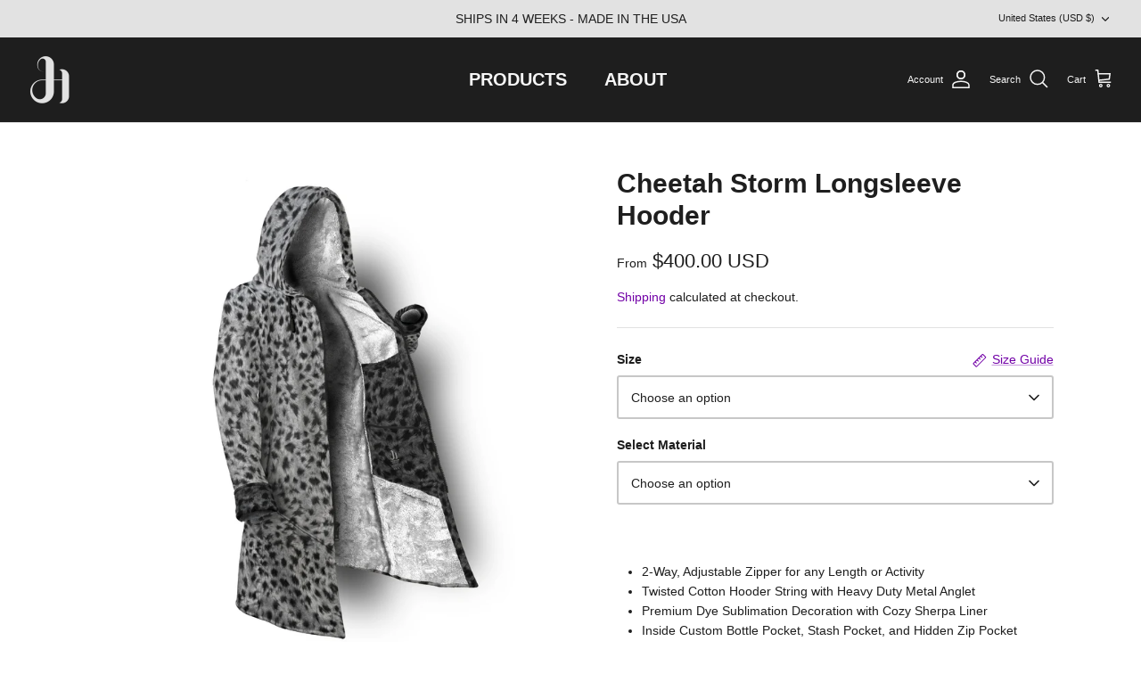

--- FILE ---
content_type: text/html; charset=utf-8
request_url: https://thehooder.com/products/cheetah-storm-longsleeve-hooder
body_size: 32449
content:
<!DOCTYPE html>
<html lang="en">
<head>
  <!-- Symmetry 5.4.1 -->

  <link rel="preload" href="//thehooder.com/cdn/shop/t/6/assets/styles.css?v=144480172447587671651759333050" as="style">
  <meta charset="utf-8" />
<meta name="viewport" content="width=device-width,initial-scale=1.0" />
<meta http-equiv="X-UA-Compatible" content="IE=edge">

<link rel="preconnect" href="https://cdn.shopify.com" crossorigin>
<link rel="preconnect" href="https://fonts.shopify.com" crossorigin>
<link rel="preconnect" href="https://monorail-edge.shopifysvc.com"><link rel="preload" href="//thehooder.com/cdn/shop/t/6/assets/vendor.min.js?v=11589511144441591071652748658" as="script">
<link rel="preload" href="//thehooder.com/cdn/shop/t/6/assets/theme.js?v=59530681670000206601652748658" as="script"><link rel="canonical" href="https://thehooder.com/products/cheetah-storm-longsleeve-hooder" /><link rel="shortcut icon" href="//thehooder.com/cdn/shop/files/FAVICON-SHOPIFY.png?v=1652761166" type="image/png" /><meta name="description" content="2-Way, Adjustable Zipper for any Length or Activity Twisted Cotton Hooder String with Heavy Duty Metal Anglet Premium Dye Sublimation Decoration with Cozy Sherpa Liner Inside Custom Bottle Pocket, Stash Pocket, and Hidden Zip Pocket Soft Lined Outer Fitted Pockets 100% Technical Poly Fleece with Peel Resistance and Moi">

  <title>
    Cheetah Storm Longsleeve Hooder &ndash; The Hooder
  </title>

  <meta property="og:site_name" content="The Hooder">
<meta property="og:url" content="https://thehooder.com/products/cheetah-storm-longsleeve-hooder">
<meta property="og:title" content="Cheetah Storm Longsleeve Hooder">
<meta property="og:type" content="product">
<meta property="og:description" content="2-Way, Adjustable Zipper for any Length or Activity Twisted Cotton Hooder String with Heavy Duty Metal Anglet Premium Dye Sublimation Decoration with Cozy Sherpa Liner Inside Custom Bottle Pocket, Stash Pocket, and Hidden Zip Pocket Soft Lined Outer Fitted Pockets 100% Technical Poly Fleece with Peel Resistance and Moi"><meta property="og:image" content="http://thehooder.com/cdn/shop/products/WHITE-ANGLEcopy_4ebbafca-c218-4255-91ed-d49c77c4c53d_1200x1200.jpg?v=1677380059">
  <meta property="og:image:secure_url" content="https://thehooder.com/cdn/shop/products/WHITE-ANGLEcopy_4ebbafca-c218-4255-91ed-d49c77c4c53d_1200x1200.jpg?v=1677380059">
  <meta property="og:image:width" content="2048">
  <meta property="og:image:height" content="2048"><meta property="og:price:amount" content="400.00">
  <meta property="og:price:currency" content="USD"><meta name="twitter:card" content="summary_large_image">
<meta name="twitter:title" content="Cheetah Storm Longsleeve Hooder">
<meta name="twitter:description" content="2-Way, Adjustable Zipper for any Length or Activity Twisted Cotton Hooder String with Heavy Duty Metal Anglet Premium Dye Sublimation Decoration with Cozy Sherpa Liner Inside Custom Bottle Pocket, Stash Pocket, and Hidden Zip Pocket Soft Lined Outer Fitted Pockets 100% Technical Poly Fleece with Peel Resistance and Moi">


  <link href="//thehooder.com/cdn/shop/t/6/assets/styles.css?v=144480172447587671651759333050" rel="stylesheet" type="text/css" media="all" />

  <script>
    window.theme = window.theme || {};
    theme.money_format_with_product_code_preference = "${{amount}} USD";
    theme.money_format_with_cart_code_preference = "${{amount}} USD";
    theme.money_format = "${{amount}}";
    theme.strings = {
      previous: "Previous",
      next: "Next",
      addressError: "Error looking up that address",
      addressNoResults: "No results for that address",
      addressQueryLimit: "You have exceeded the Google API usage limit. Consider upgrading to a \u003ca href=\"https:\/\/developers.google.com\/maps\/premium\/usage-limits\"\u003ePremium Plan\u003c\/a\u003e.",
      authError: "There was a problem authenticating your Google Maps API Key.",
      icon_labels_left: "Left",
      icon_labels_right: "Right",
      icon_labels_down: "Down",
      icon_labels_close: "Close",
      icon_labels_plus: "Plus",
      cart_terms_confirmation: "You must agree to the terms and conditions before continuing.",
      products_listing_from: "From",
      layout_live_search_see_all: "See all results",
      products_product_add_to_cart: "Add to Cart",
      products_variant_no_stock: "Sold out",
      products_variant_non_existent: "Unavailable",
      products_product_pick_a: "Pick a",
      products_product_unit_price_separator: " \/ ",
      general_navigation_menu_toggle_aria_label: "Toggle menu",
      general_accessibility_labels_close: "Close",
      products_added_notification_title: "Just added",
      products_added_notification_item: "Item",
      products_added_notification_unit_price: "Item price",
      products_added_notification_quantity: "Qty",
      products_added_notification_total_price: "Total price",
      products_added_notification_shipping_note: "Excl. shipping",
      products_added_notification_keep_shopping: "Keep Shopping",
      products_added_notification_cart: "Cart",
      products_product_adding_to_cart: "Adding",
      products_product_added_to_cart: "Added to cart",
      products_added_notification_subtotal: "Subtotal",
      products_labels_sold_out: "Sold Out",
      products_labels_sale: "Sale",
      products_labels_percent_reduction: "[[ amount ]]% off",
      products_labels_value_reduction_html: "[[ amount ]] off",
      products_product_preorder: "Pre-order",
      general_quick_search_pages: "Pages",
      general_quick_search_no_results: "Sorry, we couldn\u0026#39;t find any results",
      collections_general_see_all_subcollections: "See all..."
    };
    theme.routes = {
      search_url: '/search',
      cart_url: '/cart',
      cart_add_url: '/cart/add',
      cart_change_url: '/cart/change',
      predictive_search_url: '/search/suggest'
    };
    theme.settings = {
      cart_type: "page",
      quickbuy_style: "whole",
      avoid_orphans: true
    };
    document.documentElement.classList.add('js');
  </script><script>window.performance && window.performance.mark && window.performance.mark('shopify.content_for_header.start');</script><meta id="shopify-digital-wallet" name="shopify-digital-wallet" content="/25393823837/digital_wallets/dialog">
<meta name="shopify-checkout-api-token" content="0b756fe32083370c26a9a96d068a35c4">
<link rel="alternate" type="application/json+oembed" href="https://thehooder.com/products/cheetah-storm-longsleeve-hooder.oembed">
<script async="async" src="/checkouts/internal/preloads.js?locale=en-US"></script>
<link rel="preconnect" href="https://shop.app" crossorigin="anonymous">
<script async="async" src="https://shop.app/checkouts/internal/preloads.js?locale=en-US&shop_id=25393823837" crossorigin="anonymous"></script>
<script id="apple-pay-shop-capabilities" type="application/json">{"shopId":25393823837,"countryCode":"US","currencyCode":"USD","merchantCapabilities":["supports3DS"],"merchantId":"gid:\/\/shopify\/Shop\/25393823837","merchantName":"The Hooder","requiredBillingContactFields":["postalAddress","email"],"requiredShippingContactFields":["postalAddress","email"],"shippingType":"shipping","supportedNetworks":["visa","masterCard","amex","discover","elo","jcb"],"total":{"type":"pending","label":"The Hooder","amount":"1.00"},"shopifyPaymentsEnabled":true,"supportsSubscriptions":true}</script>
<script id="shopify-features" type="application/json">{"accessToken":"0b756fe32083370c26a9a96d068a35c4","betas":["rich-media-storefront-analytics"],"domain":"thehooder.com","predictiveSearch":true,"shopId":25393823837,"locale":"en"}</script>
<script>var Shopify = Shopify || {};
Shopify.shop = "thehooder-com.myshopify.com";
Shopify.locale = "en";
Shopify.currency = {"active":"USD","rate":"1.0"};
Shopify.country = "US";
Shopify.theme = {"name":"Symmetry","id":129881866393,"schema_name":"Symmetry","schema_version":"5.4.1","theme_store_id":568,"role":"main"};
Shopify.theme.handle = "null";
Shopify.theme.style = {"id":null,"handle":null};
Shopify.cdnHost = "thehooder.com/cdn";
Shopify.routes = Shopify.routes || {};
Shopify.routes.root = "/";</script>
<script type="module">!function(o){(o.Shopify=o.Shopify||{}).modules=!0}(window);</script>
<script>!function(o){function n(){var o=[];function n(){o.push(Array.prototype.slice.apply(arguments))}return n.q=o,n}var t=o.Shopify=o.Shopify||{};t.loadFeatures=n(),t.autoloadFeatures=n()}(window);</script>
<script>
  window.ShopifyPay = window.ShopifyPay || {};
  window.ShopifyPay.apiHost = "shop.app\/pay";
  window.ShopifyPay.redirectState = null;
</script>
<script id="shop-js-analytics" type="application/json">{"pageType":"product"}</script>
<script defer="defer" async type="module" src="//thehooder.com/cdn/shopifycloud/shop-js/modules/v2/client.init-shop-cart-sync_BdyHc3Nr.en.esm.js"></script>
<script defer="defer" async type="module" src="//thehooder.com/cdn/shopifycloud/shop-js/modules/v2/chunk.common_Daul8nwZ.esm.js"></script>
<script type="module">
  await import("//thehooder.com/cdn/shopifycloud/shop-js/modules/v2/client.init-shop-cart-sync_BdyHc3Nr.en.esm.js");
await import("//thehooder.com/cdn/shopifycloud/shop-js/modules/v2/chunk.common_Daul8nwZ.esm.js");

  window.Shopify.SignInWithShop?.initShopCartSync?.({"fedCMEnabled":true,"windoidEnabled":true});

</script>
<script defer="defer" async type="module" src="//thehooder.com/cdn/shopifycloud/shop-js/modules/v2/client.payment-terms_MV4M3zvL.en.esm.js"></script>
<script defer="defer" async type="module" src="//thehooder.com/cdn/shopifycloud/shop-js/modules/v2/chunk.common_Daul8nwZ.esm.js"></script>
<script defer="defer" async type="module" src="//thehooder.com/cdn/shopifycloud/shop-js/modules/v2/chunk.modal_CQq8HTM6.esm.js"></script>
<script type="module">
  await import("//thehooder.com/cdn/shopifycloud/shop-js/modules/v2/client.payment-terms_MV4M3zvL.en.esm.js");
await import("//thehooder.com/cdn/shopifycloud/shop-js/modules/v2/chunk.common_Daul8nwZ.esm.js");
await import("//thehooder.com/cdn/shopifycloud/shop-js/modules/v2/chunk.modal_CQq8HTM6.esm.js");

  
</script>
<script>
  window.Shopify = window.Shopify || {};
  if (!window.Shopify.featureAssets) window.Shopify.featureAssets = {};
  window.Shopify.featureAssets['shop-js'] = {"shop-cart-sync":["modules/v2/client.shop-cart-sync_QYOiDySF.en.esm.js","modules/v2/chunk.common_Daul8nwZ.esm.js"],"init-fed-cm":["modules/v2/client.init-fed-cm_DchLp9rc.en.esm.js","modules/v2/chunk.common_Daul8nwZ.esm.js"],"shop-button":["modules/v2/client.shop-button_OV7bAJc5.en.esm.js","modules/v2/chunk.common_Daul8nwZ.esm.js"],"init-windoid":["modules/v2/client.init-windoid_DwxFKQ8e.en.esm.js","modules/v2/chunk.common_Daul8nwZ.esm.js"],"shop-cash-offers":["modules/v2/client.shop-cash-offers_DWtL6Bq3.en.esm.js","modules/v2/chunk.common_Daul8nwZ.esm.js","modules/v2/chunk.modal_CQq8HTM6.esm.js"],"shop-toast-manager":["modules/v2/client.shop-toast-manager_CX9r1SjA.en.esm.js","modules/v2/chunk.common_Daul8nwZ.esm.js"],"init-shop-email-lookup-coordinator":["modules/v2/client.init-shop-email-lookup-coordinator_UhKnw74l.en.esm.js","modules/v2/chunk.common_Daul8nwZ.esm.js"],"pay-button":["modules/v2/client.pay-button_DzxNnLDY.en.esm.js","modules/v2/chunk.common_Daul8nwZ.esm.js"],"avatar":["modules/v2/client.avatar_BTnouDA3.en.esm.js"],"init-shop-cart-sync":["modules/v2/client.init-shop-cart-sync_BdyHc3Nr.en.esm.js","modules/v2/chunk.common_Daul8nwZ.esm.js"],"shop-login-button":["modules/v2/client.shop-login-button_D8B466_1.en.esm.js","modules/v2/chunk.common_Daul8nwZ.esm.js","modules/v2/chunk.modal_CQq8HTM6.esm.js"],"init-customer-accounts-sign-up":["modules/v2/client.init-customer-accounts-sign-up_C8fpPm4i.en.esm.js","modules/v2/client.shop-login-button_D8B466_1.en.esm.js","modules/v2/chunk.common_Daul8nwZ.esm.js","modules/v2/chunk.modal_CQq8HTM6.esm.js"],"init-shop-for-new-customer-accounts":["modules/v2/client.init-shop-for-new-customer-accounts_CVTO0Ztu.en.esm.js","modules/v2/client.shop-login-button_D8B466_1.en.esm.js","modules/v2/chunk.common_Daul8nwZ.esm.js","modules/v2/chunk.modal_CQq8HTM6.esm.js"],"init-customer-accounts":["modules/v2/client.init-customer-accounts_dRgKMfrE.en.esm.js","modules/v2/client.shop-login-button_D8B466_1.en.esm.js","modules/v2/chunk.common_Daul8nwZ.esm.js","modules/v2/chunk.modal_CQq8HTM6.esm.js"],"shop-follow-button":["modules/v2/client.shop-follow-button_CkZpjEct.en.esm.js","modules/v2/chunk.common_Daul8nwZ.esm.js","modules/v2/chunk.modal_CQq8HTM6.esm.js"],"lead-capture":["modules/v2/client.lead-capture_BntHBhfp.en.esm.js","modules/v2/chunk.common_Daul8nwZ.esm.js","modules/v2/chunk.modal_CQq8HTM6.esm.js"],"checkout-modal":["modules/v2/client.checkout-modal_CfxcYbTm.en.esm.js","modules/v2/chunk.common_Daul8nwZ.esm.js","modules/v2/chunk.modal_CQq8HTM6.esm.js"],"shop-login":["modules/v2/client.shop-login_Da4GZ2H6.en.esm.js","modules/v2/chunk.common_Daul8nwZ.esm.js","modules/v2/chunk.modal_CQq8HTM6.esm.js"],"payment-terms":["modules/v2/client.payment-terms_MV4M3zvL.en.esm.js","modules/v2/chunk.common_Daul8nwZ.esm.js","modules/v2/chunk.modal_CQq8HTM6.esm.js"]};
</script>
<script id="__st">var __st={"a":25393823837,"offset":-25200,"reqid":"bf557b7d-6166-4bac-bf20-2b9476ae96b5-1768949926","pageurl":"thehooder.com\/products\/cheetah-storm-longsleeve-hooder","u":"d2b2c76140bd","p":"product","rtyp":"product","rid":7631104606361};</script>
<script>window.ShopifyPaypalV4VisibilityTracking = true;</script>
<script id="captcha-bootstrap">!function(){'use strict';const t='contact',e='account',n='new_comment',o=[[t,t],['blogs',n],['comments',n],[t,'customer']],c=[[e,'customer_login'],[e,'guest_login'],[e,'recover_customer_password'],[e,'create_customer']],r=t=>t.map((([t,e])=>`form[action*='/${t}']:not([data-nocaptcha='true']) input[name='form_type'][value='${e}']`)).join(','),a=t=>()=>t?[...document.querySelectorAll(t)].map((t=>t.form)):[];function s(){const t=[...o],e=r(t);return a(e)}const i='password',u='form_key',d=['recaptcha-v3-token','g-recaptcha-response','h-captcha-response',i],f=()=>{try{return window.sessionStorage}catch{return}},m='__shopify_v',_=t=>t.elements[u];function p(t,e,n=!1){try{const o=window.sessionStorage,c=JSON.parse(o.getItem(e)),{data:r}=function(t){const{data:e,action:n}=t;return t[m]||n?{data:e,action:n}:{data:t,action:n}}(c);for(const[e,n]of Object.entries(r))t.elements[e]&&(t.elements[e].value=n);n&&o.removeItem(e)}catch(o){console.error('form repopulation failed',{error:o})}}const l='form_type',E='cptcha';function T(t){t.dataset[E]=!0}const w=window,h=w.document,L='Shopify',v='ce_forms',y='captcha';let A=!1;((t,e)=>{const n=(g='f06e6c50-85a8-45c8-87d0-21a2b65856fe',I='https://cdn.shopify.com/shopifycloud/storefront-forms-hcaptcha/ce_storefront_forms_captcha_hcaptcha.v1.5.2.iife.js',D={infoText:'Protected by hCaptcha',privacyText:'Privacy',termsText:'Terms'},(t,e,n)=>{const o=w[L][v],c=o.bindForm;if(c)return c(t,g,e,D).then(n);var r;o.q.push([[t,g,e,D],n]),r=I,A||(h.body.append(Object.assign(h.createElement('script'),{id:'captcha-provider',async:!0,src:r})),A=!0)});var g,I,D;w[L]=w[L]||{},w[L][v]=w[L][v]||{},w[L][v].q=[],w[L][y]=w[L][y]||{},w[L][y].protect=function(t,e){n(t,void 0,e),T(t)},Object.freeze(w[L][y]),function(t,e,n,w,h,L){const[v,y,A,g]=function(t,e,n){const i=e?o:[],u=t?c:[],d=[...i,...u],f=r(d),m=r(i),_=r(d.filter((([t,e])=>n.includes(e))));return[a(f),a(m),a(_),s()]}(w,h,L),I=t=>{const e=t.target;return e instanceof HTMLFormElement?e:e&&e.form},D=t=>v().includes(t);t.addEventListener('submit',(t=>{const e=I(t);if(!e)return;const n=D(e)&&!e.dataset.hcaptchaBound&&!e.dataset.recaptchaBound,o=_(e),c=g().includes(e)&&(!o||!o.value);(n||c)&&t.preventDefault(),c&&!n&&(function(t){try{if(!f())return;!function(t){const e=f();if(!e)return;const n=_(t);if(!n)return;const o=n.value;o&&e.removeItem(o)}(t);const e=Array.from(Array(32),(()=>Math.random().toString(36)[2])).join('');!function(t,e){_(t)||t.append(Object.assign(document.createElement('input'),{type:'hidden',name:u})),t.elements[u].value=e}(t,e),function(t,e){const n=f();if(!n)return;const o=[...t.querySelectorAll(`input[type='${i}']`)].map((({name:t})=>t)),c=[...d,...o],r={};for(const[a,s]of new FormData(t).entries())c.includes(a)||(r[a]=s);n.setItem(e,JSON.stringify({[m]:1,action:t.action,data:r}))}(t,e)}catch(e){console.error('failed to persist form',e)}}(e),e.submit())}));const S=(t,e)=>{t&&!t.dataset[E]&&(n(t,e.some((e=>e===t))),T(t))};for(const o of['focusin','change'])t.addEventListener(o,(t=>{const e=I(t);D(e)&&S(e,y())}));const B=e.get('form_key'),M=e.get(l),P=B&&M;t.addEventListener('DOMContentLoaded',(()=>{const t=y();if(P)for(const e of t)e.elements[l].value===M&&p(e,B);[...new Set([...A(),...v().filter((t=>'true'===t.dataset.shopifyCaptcha))])].forEach((e=>S(e,t)))}))}(h,new URLSearchParams(w.location.search),n,t,e,['guest_login'])})(!0,!0)}();</script>
<script integrity="sha256-4kQ18oKyAcykRKYeNunJcIwy7WH5gtpwJnB7kiuLZ1E=" data-source-attribution="shopify.loadfeatures" defer="defer" src="//thehooder.com/cdn/shopifycloud/storefront/assets/storefront/load_feature-a0a9edcb.js" crossorigin="anonymous"></script>
<script crossorigin="anonymous" defer="defer" src="//thehooder.com/cdn/shopifycloud/storefront/assets/shopify_pay/storefront-65b4c6d7.js?v=20250812"></script>
<script data-source-attribution="shopify.dynamic_checkout.dynamic.init">var Shopify=Shopify||{};Shopify.PaymentButton=Shopify.PaymentButton||{isStorefrontPortableWallets:!0,init:function(){window.Shopify.PaymentButton.init=function(){};var t=document.createElement("script");t.src="https://thehooder.com/cdn/shopifycloud/portable-wallets/latest/portable-wallets.en.js",t.type="module",document.head.appendChild(t)}};
</script>
<script data-source-attribution="shopify.dynamic_checkout.buyer_consent">
  function portableWalletsHideBuyerConsent(e){var t=document.getElementById("shopify-buyer-consent"),n=document.getElementById("shopify-subscription-policy-button");t&&n&&(t.classList.add("hidden"),t.setAttribute("aria-hidden","true"),n.removeEventListener("click",e))}function portableWalletsShowBuyerConsent(e){var t=document.getElementById("shopify-buyer-consent"),n=document.getElementById("shopify-subscription-policy-button");t&&n&&(t.classList.remove("hidden"),t.removeAttribute("aria-hidden"),n.addEventListener("click",e))}window.Shopify?.PaymentButton&&(window.Shopify.PaymentButton.hideBuyerConsent=portableWalletsHideBuyerConsent,window.Shopify.PaymentButton.showBuyerConsent=portableWalletsShowBuyerConsent);
</script>
<script data-source-attribution="shopify.dynamic_checkout.cart.bootstrap">document.addEventListener("DOMContentLoaded",(function(){function t(){return document.querySelector("shopify-accelerated-checkout-cart, shopify-accelerated-checkout")}if(t())Shopify.PaymentButton.init();else{new MutationObserver((function(e,n){t()&&(Shopify.PaymentButton.init(),n.disconnect())})).observe(document.body,{childList:!0,subtree:!0})}}));
</script>
<link id="shopify-accelerated-checkout-styles" rel="stylesheet" media="screen" href="https://thehooder.com/cdn/shopifycloud/portable-wallets/latest/accelerated-checkout-backwards-compat.css" crossorigin="anonymous">
<style id="shopify-accelerated-checkout-cart">
        #shopify-buyer-consent {
  margin-top: 1em;
  display: inline-block;
  width: 100%;
}

#shopify-buyer-consent.hidden {
  display: none;
}

#shopify-subscription-policy-button {
  background: none;
  border: none;
  padding: 0;
  text-decoration: underline;
  font-size: inherit;
  cursor: pointer;
}

#shopify-subscription-policy-button::before {
  box-shadow: none;
}

      </style>
<script id="sections-script" data-sections="product-recommendations" defer="defer" src="//thehooder.com/cdn/shop/t/6/compiled_assets/scripts.js?v=828"></script>
<script>window.performance && window.performance.mark && window.performance.mark('shopify.content_for_header.end');</script>



  <style rel='text/css'>.options-hidden{display:none!important} .product-options-checkbox, .product-options-radiobutton{min-height:auto !important}</style>
  <script type='text/javascript' src="//thehooder.com/cdn/shopifycloud/storefront/assets/themes_support/api.jquery-7ab1a3a4.js" defer='defer'></script>























<link href="//thehooder.com/cdn/shop/t/6/assets/w3-customizer-styles.css?v=157380086666928862211652894581" rel="stylesheet" type="text/css" media="all" />




<script src="//thehooder.com/cdn/shop/t/6/assets/w3-customizer-scripts.js?v=158572317654005488221652894582" type="text/javascript"></script>


<script>
  var aioMeta ={
      meta_e : '',
      meta_i : '',
      meta_n : ' ',
    }
      
</script>

 <script async src="https://static.aitrillion.com/aio-script/stores/Cl37QYrFmgh-h7_otx5YXaK2Q7NcGc6g6zHBW1pu_j4.js?v=1.22&shop_name=thehooder-com.myshopify.com"></script> <link href="https://monorail-edge.shopifysvc.com" rel="dns-prefetch">
<script>(function(){if ("sendBeacon" in navigator && "performance" in window) {try {var session_token_from_headers = performance.getEntriesByType('navigation')[0].serverTiming.find(x => x.name == '_s').description;} catch {var session_token_from_headers = undefined;}var session_cookie_matches = document.cookie.match(/_shopify_s=([^;]*)/);var session_token_from_cookie = session_cookie_matches && session_cookie_matches.length === 2 ? session_cookie_matches[1] : "";var session_token = session_token_from_headers || session_token_from_cookie || "";function handle_abandonment_event(e) {var entries = performance.getEntries().filter(function(entry) {return /monorail-edge.shopifysvc.com/.test(entry.name);});if (!window.abandonment_tracked && entries.length === 0) {window.abandonment_tracked = true;var currentMs = Date.now();var navigation_start = performance.timing.navigationStart;var payload = {shop_id: 25393823837,url: window.location.href,navigation_start,duration: currentMs - navigation_start,session_token,page_type: "product"};window.navigator.sendBeacon("https://monorail-edge.shopifysvc.com/v1/produce", JSON.stringify({schema_id: "online_store_buyer_site_abandonment/1.1",payload: payload,metadata: {event_created_at_ms: currentMs,event_sent_at_ms: currentMs}}));}}window.addEventListener('pagehide', handle_abandonment_event);}}());</script>
<script id="web-pixels-manager-setup">(function e(e,d,r,n,o){if(void 0===o&&(o={}),!Boolean(null===(a=null===(i=window.Shopify)||void 0===i?void 0:i.analytics)||void 0===a?void 0:a.replayQueue)){var i,a;window.Shopify=window.Shopify||{};var t=window.Shopify;t.analytics=t.analytics||{};var s=t.analytics;s.replayQueue=[],s.publish=function(e,d,r){return s.replayQueue.push([e,d,r]),!0};try{self.performance.mark("wpm:start")}catch(e){}var l=function(){var e={modern:/Edge?\/(1{2}[4-9]|1[2-9]\d|[2-9]\d{2}|\d{4,})\.\d+(\.\d+|)|Firefox\/(1{2}[4-9]|1[2-9]\d|[2-9]\d{2}|\d{4,})\.\d+(\.\d+|)|Chrom(ium|e)\/(9{2}|\d{3,})\.\d+(\.\d+|)|(Maci|X1{2}).+ Version\/(15\.\d+|(1[6-9]|[2-9]\d|\d{3,})\.\d+)([,.]\d+|)( \(\w+\)|)( Mobile\/\w+|) Safari\/|Chrome.+OPR\/(9{2}|\d{3,})\.\d+\.\d+|(CPU[ +]OS|iPhone[ +]OS|CPU[ +]iPhone|CPU IPhone OS|CPU iPad OS)[ +]+(15[._]\d+|(1[6-9]|[2-9]\d|\d{3,})[._]\d+)([._]\d+|)|Android:?[ /-](13[3-9]|1[4-9]\d|[2-9]\d{2}|\d{4,})(\.\d+|)(\.\d+|)|Android.+Firefox\/(13[5-9]|1[4-9]\d|[2-9]\d{2}|\d{4,})\.\d+(\.\d+|)|Android.+Chrom(ium|e)\/(13[3-9]|1[4-9]\d|[2-9]\d{2}|\d{4,})\.\d+(\.\d+|)|SamsungBrowser\/([2-9]\d|\d{3,})\.\d+/,legacy:/Edge?\/(1[6-9]|[2-9]\d|\d{3,})\.\d+(\.\d+|)|Firefox\/(5[4-9]|[6-9]\d|\d{3,})\.\d+(\.\d+|)|Chrom(ium|e)\/(5[1-9]|[6-9]\d|\d{3,})\.\d+(\.\d+|)([\d.]+$|.*Safari\/(?![\d.]+ Edge\/[\d.]+$))|(Maci|X1{2}).+ Version\/(10\.\d+|(1[1-9]|[2-9]\d|\d{3,})\.\d+)([,.]\d+|)( \(\w+\)|)( Mobile\/\w+|) Safari\/|Chrome.+OPR\/(3[89]|[4-9]\d|\d{3,})\.\d+\.\d+|(CPU[ +]OS|iPhone[ +]OS|CPU[ +]iPhone|CPU IPhone OS|CPU iPad OS)[ +]+(10[._]\d+|(1[1-9]|[2-9]\d|\d{3,})[._]\d+)([._]\d+|)|Android:?[ /-](13[3-9]|1[4-9]\d|[2-9]\d{2}|\d{4,})(\.\d+|)(\.\d+|)|Mobile Safari.+OPR\/([89]\d|\d{3,})\.\d+\.\d+|Android.+Firefox\/(13[5-9]|1[4-9]\d|[2-9]\d{2}|\d{4,})\.\d+(\.\d+|)|Android.+Chrom(ium|e)\/(13[3-9]|1[4-9]\d|[2-9]\d{2}|\d{4,})\.\d+(\.\d+|)|Android.+(UC? ?Browser|UCWEB|U3)[ /]?(15\.([5-9]|\d{2,})|(1[6-9]|[2-9]\d|\d{3,})\.\d+)\.\d+|SamsungBrowser\/(5\.\d+|([6-9]|\d{2,})\.\d+)|Android.+MQ{2}Browser\/(14(\.(9|\d{2,})|)|(1[5-9]|[2-9]\d|\d{3,})(\.\d+|))(\.\d+|)|K[Aa][Ii]OS\/(3\.\d+|([4-9]|\d{2,})\.\d+)(\.\d+|)/},d=e.modern,r=e.legacy,n=navigator.userAgent;return n.match(d)?"modern":n.match(r)?"legacy":"unknown"}(),u="modern"===l?"modern":"legacy",c=(null!=n?n:{modern:"",legacy:""})[u],f=function(e){return[e.baseUrl,"/wpm","/b",e.hashVersion,"modern"===e.buildTarget?"m":"l",".js"].join("")}({baseUrl:d,hashVersion:r,buildTarget:u}),m=function(e){var d=e.version,r=e.bundleTarget,n=e.surface,o=e.pageUrl,i=e.monorailEndpoint;return{emit:function(e){var a=e.status,t=e.errorMsg,s=(new Date).getTime(),l=JSON.stringify({metadata:{event_sent_at_ms:s},events:[{schema_id:"web_pixels_manager_load/3.1",payload:{version:d,bundle_target:r,page_url:o,status:a,surface:n,error_msg:t},metadata:{event_created_at_ms:s}}]});if(!i)return console&&console.warn&&console.warn("[Web Pixels Manager] No Monorail endpoint provided, skipping logging."),!1;try{return self.navigator.sendBeacon.bind(self.navigator)(i,l)}catch(e){}var u=new XMLHttpRequest;try{return u.open("POST",i,!0),u.setRequestHeader("Content-Type","text/plain"),u.send(l),!0}catch(e){return console&&console.warn&&console.warn("[Web Pixels Manager] Got an unhandled error while logging to Monorail."),!1}}}}({version:r,bundleTarget:l,surface:e.surface,pageUrl:self.location.href,monorailEndpoint:e.monorailEndpoint});try{o.browserTarget=l,function(e){var d=e.src,r=e.async,n=void 0===r||r,o=e.onload,i=e.onerror,a=e.sri,t=e.scriptDataAttributes,s=void 0===t?{}:t,l=document.createElement("script"),u=document.querySelector("head"),c=document.querySelector("body");if(l.async=n,l.src=d,a&&(l.integrity=a,l.crossOrigin="anonymous"),s)for(var f in s)if(Object.prototype.hasOwnProperty.call(s,f))try{l.dataset[f]=s[f]}catch(e){}if(o&&l.addEventListener("load",o),i&&l.addEventListener("error",i),u)u.appendChild(l);else{if(!c)throw new Error("Did not find a head or body element to append the script");c.appendChild(l)}}({src:f,async:!0,onload:function(){if(!function(){var e,d;return Boolean(null===(d=null===(e=window.Shopify)||void 0===e?void 0:e.analytics)||void 0===d?void 0:d.initialized)}()){var d=window.webPixelsManager.init(e)||void 0;if(d){var r=window.Shopify.analytics;r.replayQueue.forEach((function(e){var r=e[0],n=e[1],o=e[2];d.publishCustomEvent(r,n,o)})),r.replayQueue=[],r.publish=d.publishCustomEvent,r.visitor=d.visitor,r.initialized=!0}}},onerror:function(){return m.emit({status:"failed",errorMsg:"".concat(f," has failed to load")})},sri:function(e){var d=/^sha384-[A-Za-z0-9+/=]+$/;return"string"==typeof e&&d.test(e)}(c)?c:"",scriptDataAttributes:o}),m.emit({status:"loading"})}catch(e){m.emit({status:"failed",errorMsg:(null==e?void 0:e.message)||"Unknown error"})}}})({shopId: 25393823837,storefrontBaseUrl: "https://thehooder.com",extensionsBaseUrl: "https://extensions.shopifycdn.com/cdn/shopifycloud/web-pixels-manager",monorailEndpoint: "https://monorail-edge.shopifysvc.com/unstable/produce_batch",surface: "storefront-renderer",enabledBetaFlags: ["2dca8a86"],webPixelsConfigList: [{"id":"shopify-app-pixel","configuration":"{}","eventPayloadVersion":"v1","runtimeContext":"STRICT","scriptVersion":"0450","apiClientId":"shopify-pixel","type":"APP","privacyPurposes":["ANALYTICS","MARKETING"]},{"id":"shopify-custom-pixel","eventPayloadVersion":"v1","runtimeContext":"LAX","scriptVersion":"0450","apiClientId":"shopify-pixel","type":"CUSTOM","privacyPurposes":["ANALYTICS","MARKETING"]}],isMerchantRequest: false,initData: {"shop":{"name":"The Hooder","paymentSettings":{"currencyCode":"USD"},"myshopifyDomain":"thehooder-com.myshopify.com","countryCode":"US","storefrontUrl":"https:\/\/thehooder.com"},"customer":null,"cart":null,"checkout":null,"productVariants":[{"price":{"amount":400.0,"currencyCode":"USD"},"product":{"title":"Cheetah Storm Longsleeve Hooder","vendor":"TCG","id":"7631104606361","untranslatedTitle":"Cheetah Storm Longsleeve Hooder","url":"\/products\/cheetah-storm-longsleeve-hooder","type":"HOODER FULL JACKET"},"id":"43082899259545","image":{"src":"\/\/thehooder.com\/cdn\/shop\/products\/BLACK-ANGLEcopy_81c538d9-ddf8-455d-9f8c-5d3cba6794ba.jpg?v=1677380059"},"sku":"LX-LHOODER-SUB-BLACK-PETITE","title":"PETITE \/ Black Sherpa","untranslatedTitle":"PETITE \/ Black Sherpa"},{"price":{"amount":400.0,"currencyCode":"USD"},"product":{"title":"Cheetah Storm Longsleeve Hooder","vendor":"TCG","id":"7631104606361","untranslatedTitle":"Cheetah Storm Longsleeve Hooder","url":"\/products\/cheetah-storm-longsleeve-hooder","type":"HOODER FULL JACKET"},"id":"43082899292313","image":{"src":"\/\/thehooder.com\/cdn\/shop\/products\/GREY-ANGLEcopy_1cdcb62b-983b-433b-9791-5c62b97d050f.jpg?v=1677380057"},"sku":"LX-LHOODER-SUB-GREY-PETITE","title":"PETITE \/ Grey Sherpa","untranslatedTitle":"PETITE \/ Grey Sherpa"},{"price":{"amount":400.0,"currencyCode":"USD"},"product":{"title":"Cheetah Storm Longsleeve Hooder","vendor":"TCG","id":"7631104606361","untranslatedTitle":"Cheetah Storm Longsleeve Hooder","url":"\/products\/cheetah-storm-longsleeve-hooder","type":"HOODER FULL JACKET"},"id":"43082899325081","image":{"src":"\/\/thehooder.com\/cdn\/shop\/products\/WHITE-ANGLEcopy_4ebbafca-c218-4255-91ed-d49c77c4c53d.jpg?v=1677380059"},"sku":"LX-LHOODER-SUB-WHITE-PETITE","title":"PETITE \/ White Sherpa","untranslatedTitle":"PETITE \/ White Sherpa"},{"price":{"amount":400.0,"currencyCode":"USD"},"product":{"title":"Cheetah Storm Longsleeve Hooder","vendor":"TCG","id":"7631104606361","untranslatedTitle":"Cheetah Storm Longsleeve Hooder","url":"\/products\/cheetah-storm-longsleeve-hooder","type":"HOODER FULL JACKET"},"id":"43017805496473","image":{"src":"\/\/thehooder.com\/cdn\/shop\/products\/BLACK-ANGLEcopy_81c538d9-ddf8-455d-9f8c-5d3cba6794ba.jpg?v=1677380059"},"sku":"LX-LHOODER-SUB-BLACK-XXS","title":"XX-Small \/ Black Sherpa","untranslatedTitle":"XX-Small \/ Black Sherpa"},{"price":{"amount":400.0,"currencyCode":"USD"},"product":{"title":"Cheetah Storm Longsleeve Hooder","vendor":"TCG","id":"7631104606361","untranslatedTitle":"Cheetah Storm Longsleeve Hooder","url":"\/products\/cheetah-storm-longsleeve-hooder","type":"HOODER FULL JACKET"},"id":"43017805529241","image":{"src":"\/\/thehooder.com\/cdn\/shop\/products\/GREY-ANGLEcopy_1cdcb62b-983b-433b-9791-5c62b97d050f.jpg?v=1677380057"},"sku":"LX-LHOODER-SUB-GREY-XXS","title":"XX-Small \/ Grey Sherpa","untranslatedTitle":"XX-Small \/ Grey Sherpa"},{"price":{"amount":400.0,"currencyCode":"USD"},"product":{"title":"Cheetah Storm Longsleeve Hooder","vendor":"TCG","id":"7631104606361","untranslatedTitle":"Cheetah Storm Longsleeve Hooder","url":"\/products\/cheetah-storm-longsleeve-hooder","type":"HOODER FULL JACKET"},"id":"43017805562009","image":{"src":"\/\/thehooder.com\/cdn\/shop\/products\/WHITE-ANGLEcopy_4ebbafca-c218-4255-91ed-d49c77c4c53d.jpg?v=1677380059"},"sku":"LX-LHOODER-SUB-WHITE-XXS","title":"XX-Small \/ White Sherpa","untranslatedTitle":"XX-Small \/ White Sherpa"},{"price":{"amount":400.0,"currencyCode":"USD"},"product":{"title":"Cheetah Storm Longsleeve Hooder","vendor":"TCG","id":"7631104606361","untranslatedTitle":"Cheetah Storm Longsleeve Hooder","url":"\/products\/cheetah-storm-longsleeve-hooder","type":"HOODER FULL JACKET"},"id":"43017805594777","image":{"src":"\/\/thehooder.com\/cdn\/shop\/products\/BLACK-ANGLEcopy_81c538d9-ddf8-455d-9f8c-5d3cba6794ba.jpg?v=1677380059"},"sku":"LX-LHOODER-SUB-BLACK-XS","title":"X-Small \/ Black Sherpa","untranslatedTitle":"X-Small \/ Black Sherpa"},{"price":{"amount":400.0,"currencyCode":"USD"},"product":{"title":"Cheetah Storm Longsleeve Hooder","vendor":"TCG","id":"7631104606361","untranslatedTitle":"Cheetah Storm Longsleeve Hooder","url":"\/products\/cheetah-storm-longsleeve-hooder","type":"HOODER FULL JACKET"},"id":"43017805627545","image":{"src":"\/\/thehooder.com\/cdn\/shop\/products\/GREY-ANGLEcopy_1cdcb62b-983b-433b-9791-5c62b97d050f.jpg?v=1677380057"},"sku":"LX-LHOODER-SUB-GREY-XS","title":"X-Small \/ Grey Sherpa","untranslatedTitle":"X-Small \/ Grey Sherpa"},{"price":{"amount":400.0,"currencyCode":"USD"},"product":{"title":"Cheetah Storm Longsleeve Hooder","vendor":"TCG","id":"7631104606361","untranslatedTitle":"Cheetah Storm Longsleeve Hooder","url":"\/products\/cheetah-storm-longsleeve-hooder","type":"HOODER FULL JACKET"},"id":"43017805660313","image":{"src":"\/\/thehooder.com\/cdn\/shop\/products\/WHITE-ANGLEcopy_4ebbafca-c218-4255-91ed-d49c77c4c53d.jpg?v=1677380059"},"sku":"LX-LHOODER-SUB-WHITE-XS","title":"X-Small \/ White Sherpa","untranslatedTitle":"X-Small \/ White Sherpa"},{"price":{"amount":400.0,"currencyCode":"USD"},"product":{"title":"Cheetah Storm Longsleeve Hooder","vendor":"TCG","id":"7631104606361","untranslatedTitle":"Cheetah Storm Longsleeve Hooder","url":"\/products\/cheetah-storm-longsleeve-hooder","type":"HOODER FULL JACKET"},"id":"43017805693081","image":{"src":"\/\/thehooder.com\/cdn\/shop\/products\/BLACK-ANGLEcopy_81c538d9-ddf8-455d-9f8c-5d3cba6794ba.jpg?v=1677380059"},"sku":"LX-LHOODER-SUB-BLACK-SM","title":"Small \/ Black Sherpa","untranslatedTitle":"Small \/ Black Sherpa"},{"price":{"amount":400.0,"currencyCode":"USD"},"product":{"title":"Cheetah Storm Longsleeve Hooder","vendor":"TCG","id":"7631104606361","untranslatedTitle":"Cheetah Storm Longsleeve Hooder","url":"\/products\/cheetah-storm-longsleeve-hooder","type":"HOODER FULL JACKET"},"id":"43017805725849","image":{"src":"\/\/thehooder.com\/cdn\/shop\/products\/GREY-ANGLEcopy_1cdcb62b-983b-433b-9791-5c62b97d050f.jpg?v=1677380057"},"sku":"LX-LHOODER-SUB-GREY-SM","title":"Small \/ Grey Sherpa","untranslatedTitle":"Small \/ Grey Sherpa"},{"price":{"amount":400.0,"currencyCode":"USD"},"product":{"title":"Cheetah Storm Longsleeve Hooder","vendor":"TCG","id":"7631104606361","untranslatedTitle":"Cheetah Storm Longsleeve Hooder","url":"\/products\/cheetah-storm-longsleeve-hooder","type":"HOODER FULL JACKET"},"id":"43017805758617","image":{"src":"\/\/thehooder.com\/cdn\/shop\/products\/WHITE-ANGLEcopy_4ebbafca-c218-4255-91ed-d49c77c4c53d.jpg?v=1677380059"},"sku":"LX-LHOODER-SUB-WHITE-SM","title":"Small \/ White Sherpa","untranslatedTitle":"Small \/ White Sherpa"},{"price":{"amount":400.0,"currencyCode":"USD"},"product":{"title":"Cheetah Storm Longsleeve Hooder","vendor":"TCG","id":"7631104606361","untranslatedTitle":"Cheetah Storm Longsleeve Hooder","url":"\/products\/cheetah-storm-longsleeve-hooder","type":"HOODER FULL JACKET"},"id":"43017805791385","image":{"src":"\/\/thehooder.com\/cdn\/shop\/products\/BLACK-ANGLEcopy_81c538d9-ddf8-455d-9f8c-5d3cba6794ba.jpg?v=1677380059"},"sku":"LX-LHOODER-SUB-BLACK-MD","title":"Medium \/ Black Sherpa","untranslatedTitle":"Medium \/ Black Sherpa"},{"price":{"amount":400.0,"currencyCode":"USD"},"product":{"title":"Cheetah Storm Longsleeve Hooder","vendor":"TCG","id":"7631104606361","untranslatedTitle":"Cheetah Storm Longsleeve Hooder","url":"\/products\/cheetah-storm-longsleeve-hooder","type":"HOODER FULL JACKET"},"id":"43017805824153","image":{"src":"\/\/thehooder.com\/cdn\/shop\/products\/GREY-ANGLEcopy_1cdcb62b-983b-433b-9791-5c62b97d050f.jpg?v=1677380057"},"sku":"LX-LHOODER-SUB-GREY-MD","title":"Medium \/ Grey Sherpa","untranslatedTitle":"Medium \/ Grey Sherpa"},{"price":{"amount":400.0,"currencyCode":"USD"},"product":{"title":"Cheetah Storm Longsleeve Hooder","vendor":"TCG","id":"7631104606361","untranslatedTitle":"Cheetah Storm Longsleeve Hooder","url":"\/products\/cheetah-storm-longsleeve-hooder","type":"HOODER FULL JACKET"},"id":"43017805856921","image":{"src":"\/\/thehooder.com\/cdn\/shop\/products\/WHITE-ANGLEcopy_4ebbafca-c218-4255-91ed-d49c77c4c53d.jpg?v=1677380059"},"sku":"LX-LHOODER-SUB-WHITE-MD","title":"Medium \/ White Sherpa","untranslatedTitle":"Medium \/ White Sherpa"},{"price":{"amount":400.0,"currencyCode":"USD"},"product":{"title":"Cheetah Storm Longsleeve Hooder","vendor":"TCG","id":"7631104606361","untranslatedTitle":"Cheetah Storm Longsleeve Hooder","url":"\/products\/cheetah-storm-longsleeve-hooder","type":"HOODER FULL JACKET"},"id":"43017805889689","image":{"src":"\/\/thehooder.com\/cdn\/shop\/products\/BLACK-ANGLEcopy_81c538d9-ddf8-455d-9f8c-5d3cba6794ba.jpg?v=1677380059"},"sku":"LX-LHOODER-SUB-BLACK-LG","title":"Large \/ Black Sherpa","untranslatedTitle":"Large \/ Black Sherpa"},{"price":{"amount":400.0,"currencyCode":"USD"},"product":{"title":"Cheetah Storm Longsleeve Hooder","vendor":"TCG","id":"7631104606361","untranslatedTitle":"Cheetah Storm Longsleeve Hooder","url":"\/products\/cheetah-storm-longsleeve-hooder","type":"HOODER FULL JACKET"},"id":"43017805922457","image":{"src":"\/\/thehooder.com\/cdn\/shop\/products\/GREY-ANGLEcopy_1cdcb62b-983b-433b-9791-5c62b97d050f.jpg?v=1677380057"},"sku":"LX-LHOODER-SUB-GREY-LG","title":"Large \/ Grey Sherpa","untranslatedTitle":"Large \/ Grey Sherpa"},{"price":{"amount":400.0,"currencyCode":"USD"},"product":{"title":"Cheetah Storm Longsleeve Hooder","vendor":"TCG","id":"7631104606361","untranslatedTitle":"Cheetah Storm Longsleeve Hooder","url":"\/products\/cheetah-storm-longsleeve-hooder","type":"HOODER FULL JACKET"},"id":"43017805955225","image":{"src":"\/\/thehooder.com\/cdn\/shop\/products\/WHITE-ANGLEcopy_4ebbafca-c218-4255-91ed-d49c77c4c53d.jpg?v=1677380059"},"sku":"LX-LHOODER-SUB-WHITE-LG","title":"Large \/ White Sherpa","untranslatedTitle":"Large \/ White Sherpa"},{"price":{"amount":400.0,"currencyCode":"USD"},"product":{"title":"Cheetah Storm Longsleeve Hooder","vendor":"TCG","id":"7631104606361","untranslatedTitle":"Cheetah Storm Longsleeve Hooder","url":"\/products\/cheetah-storm-longsleeve-hooder","type":"HOODER FULL JACKET"},"id":"43017805987993","image":{"src":"\/\/thehooder.com\/cdn\/shop\/products\/BLACK-ANGLEcopy_81c538d9-ddf8-455d-9f8c-5d3cba6794ba.jpg?v=1677380059"},"sku":"LX-LHOODER-SUB-BLACK-XL","title":"X-Large \/ Black Sherpa","untranslatedTitle":"X-Large \/ Black Sherpa"},{"price":{"amount":400.0,"currencyCode":"USD"},"product":{"title":"Cheetah Storm Longsleeve Hooder","vendor":"TCG","id":"7631104606361","untranslatedTitle":"Cheetah Storm Longsleeve Hooder","url":"\/products\/cheetah-storm-longsleeve-hooder","type":"HOODER FULL JACKET"},"id":"43017806020761","image":{"src":"\/\/thehooder.com\/cdn\/shop\/products\/GREY-ANGLEcopy_1cdcb62b-983b-433b-9791-5c62b97d050f.jpg?v=1677380057"},"sku":"LX-LHOODER-SUB-GREY-XL","title":"X-Large \/ Grey Sherpa","untranslatedTitle":"X-Large \/ Grey Sherpa"},{"price":{"amount":400.0,"currencyCode":"USD"},"product":{"title":"Cheetah Storm Longsleeve Hooder","vendor":"TCG","id":"7631104606361","untranslatedTitle":"Cheetah Storm Longsleeve Hooder","url":"\/products\/cheetah-storm-longsleeve-hooder","type":"HOODER FULL JACKET"},"id":"43017806053529","image":{"src":"\/\/thehooder.com\/cdn\/shop\/products\/WHITE-ANGLEcopy_4ebbafca-c218-4255-91ed-d49c77c4c53d.jpg?v=1677380059"},"sku":"LX-LHOODER-SUB-WHITE-XL","title":"X-Large \/ White Sherpa","untranslatedTitle":"X-Large \/ White Sherpa"},{"price":{"amount":400.0,"currencyCode":"USD"},"product":{"title":"Cheetah Storm Longsleeve Hooder","vendor":"TCG","id":"7631104606361","untranslatedTitle":"Cheetah Storm Longsleeve Hooder","url":"\/products\/cheetah-storm-longsleeve-hooder","type":"HOODER FULL JACKET"},"id":"43017806086297","image":{"src":"\/\/thehooder.com\/cdn\/shop\/products\/BLACK-ANGLEcopy_81c538d9-ddf8-455d-9f8c-5d3cba6794ba.jpg?v=1677380059"},"sku":"LX-LHOODER-SUB-BLACK-2X","title":"XX-Large \/ Black Sherpa","untranslatedTitle":"XX-Large \/ Black Sherpa"},{"price":{"amount":400.0,"currencyCode":"USD"},"product":{"title":"Cheetah Storm Longsleeve Hooder","vendor":"TCG","id":"7631104606361","untranslatedTitle":"Cheetah Storm Longsleeve Hooder","url":"\/products\/cheetah-storm-longsleeve-hooder","type":"HOODER FULL JACKET"},"id":"43017806119065","image":{"src":"\/\/thehooder.com\/cdn\/shop\/products\/GREY-ANGLEcopy_1cdcb62b-983b-433b-9791-5c62b97d050f.jpg?v=1677380057"},"sku":"LX-LHOODER-SUB-GREY-2X","title":"XX-Large \/ Grey Sherpa","untranslatedTitle":"XX-Large \/ Grey Sherpa"},{"price":{"amount":400.0,"currencyCode":"USD"},"product":{"title":"Cheetah Storm Longsleeve Hooder","vendor":"TCG","id":"7631104606361","untranslatedTitle":"Cheetah Storm Longsleeve Hooder","url":"\/products\/cheetah-storm-longsleeve-hooder","type":"HOODER FULL JACKET"},"id":"43017806151833","image":{"src":"\/\/thehooder.com\/cdn\/shop\/products\/WHITE-ANGLEcopy_4ebbafca-c218-4255-91ed-d49c77c4c53d.jpg?v=1677380059"},"sku":"LX-LHOODER-SUB-WHITE-2X","title":"XX-Large \/ White Sherpa","untranslatedTitle":"XX-Large \/ White Sherpa"},{"price":{"amount":400.0,"currencyCode":"USD"},"product":{"title":"Cheetah Storm Longsleeve Hooder","vendor":"TCG","id":"7631104606361","untranslatedTitle":"Cheetah Storm Longsleeve Hooder","url":"\/products\/cheetah-storm-longsleeve-hooder","type":"HOODER FULL JACKET"},"id":"43017806184601","image":{"src":"\/\/thehooder.com\/cdn\/shop\/products\/BLACK-ANGLEcopy_81c538d9-ddf8-455d-9f8c-5d3cba6794ba.jpg?v=1677380059"},"sku":"LX-LHOODER-SUB-BLACK-3X","title":"XXX-Large \/ Black Sherpa","untranslatedTitle":"XXX-Large \/ Black Sherpa"},{"price":{"amount":400.0,"currencyCode":"USD"},"product":{"title":"Cheetah Storm Longsleeve Hooder","vendor":"TCG","id":"7631104606361","untranslatedTitle":"Cheetah Storm Longsleeve Hooder","url":"\/products\/cheetah-storm-longsleeve-hooder","type":"HOODER FULL JACKET"},"id":"43017806217369","image":{"src":"\/\/thehooder.com\/cdn\/shop\/products\/GREY-ANGLEcopy_1cdcb62b-983b-433b-9791-5c62b97d050f.jpg?v=1677380057"},"sku":"LX-LHOODER-SUB-GREY-3X","title":"XXX-Large \/ Grey Sherpa","untranslatedTitle":"XXX-Large \/ Grey Sherpa"},{"price":{"amount":400.0,"currencyCode":"USD"},"product":{"title":"Cheetah Storm Longsleeve Hooder","vendor":"TCG","id":"7631104606361","untranslatedTitle":"Cheetah Storm Longsleeve Hooder","url":"\/products\/cheetah-storm-longsleeve-hooder","type":"HOODER FULL JACKET"},"id":"43017806250137","image":{"src":"\/\/thehooder.com\/cdn\/shop\/products\/WHITE-ANGLEcopy_4ebbafca-c218-4255-91ed-d49c77c4c53d.jpg?v=1677380059"},"sku":"LX-LHOODER-SUB-WHITE-3X","title":"XXX-Large \/ White Sherpa","untranslatedTitle":"XXX-Large \/ White Sherpa"},{"price":{"amount":500.0,"currencyCode":"USD"},"product":{"title":"Cheetah Storm Longsleeve Hooder","vendor":"TCG","id":"7631104606361","untranslatedTitle":"Cheetah Storm Longsleeve Hooder","url":"\/products\/cheetah-storm-longsleeve-hooder","type":"HOODER FULL JACKET"},"id":"43082899357849","image":{"src":"\/\/thehooder.com\/cdn\/shop\/products\/BLACK-ANGLEcopy_81c538d9-ddf8-455d-9f8c-5d3cba6794ba.jpg?v=1677380059"},"sku":"LX-LHOODER-SUB-BLACK-4X","title":"4X-Large \/ Black Sherpa","untranslatedTitle":"4X-Large \/ Black Sherpa"},{"price":{"amount":500.0,"currencyCode":"USD"},"product":{"title":"Cheetah Storm Longsleeve Hooder","vendor":"TCG","id":"7631104606361","untranslatedTitle":"Cheetah Storm Longsleeve Hooder","url":"\/products\/cheetah-storm-longsleeve-hooder","type":"HOODER FULL JACKET"},"id":"43082899390617","image":{"src":"\/\/thehooder.com\/cdn\/shop\/products\/GREY-ANGLEcopy_1cdcb62b-983b-433b-9791-5c62b97d050f.jpg?v=1677380057"},"sku":"LX-LHOODER-SUB-GREY-4X","title":"4X-Large \/ Grey Sherpa","untranslatedTitle":"4X-Large \/ Grey Sherpa"},{"price":{"amount":500.0,"currencyCode":"USD"},"product":{"title":"Cheetah Storm Longsleeve Hooder","vendor":"TCG","id":"7631104606361","untranslatedTitle":"Cheetah Storm Longsleeve Hooder","url":"\/products\/cheetah-storm-longsleeve-hooder","type":"HOODER FULL JACKET"},"id":"43082899423385","image":{"src":"\/\/thehooder.com\/cdn\/shop\/products\/WHITE-ANGLEcopy_4ebbafca-c218-4255-91ed-d49c77c4c53d.jpg?v=1677380059"},"sku":"LX-LHOODER-SUB-WHITE-4X","title":"4X-Large \/ White Sherpa","untranslatedTitle":"4X-Large \/ White Sherpa"},{"price":{"amount":500.0,"currencyCode":"USD"},"product":{"title":"Cheetah Storm Longsleeve Hooder","vendor":"TCG","id":"7631104606361","untranslatedTitle":"Cheetah Storm Longsleeve Hooder","url":"\/products\/cheetah-storm-longsleeve-hooder","type":"HOODER FULL JACKET"},"id":"43082899456153","image":{"src":"\/\/thehooder.com\/cdn\/shop\/products\/BLACK-ANGLEcopy_81c538d9-ddf8-455d-9f8c-5d3cba6794ba.jpg?v=1677380059"},"sku":"LX-LHOODER-SUB-BLACK-5X","title":"5X-Large \/ Black Sherpa","untranslatedTitle":"5X-Large \/ Black Sherpa"},{"price":{"amount":500.0,"currencyCode":"USD"},"product":{"title":"Cheetah Storm Longsleeve Hooder","vendor":"TCG","id":"7631104606361","untranslatedTitle":"Cheetah Storm Longsleeve Hooder","url":"\/products\/cheetah-storm-longsleeve-hooder","type":"HOODER FULL JACKET"},"id":"43082899488921","image":{"src":"\/\/thehooder.com\/cdn\/shop\/products\/GREY-ANGLEcopy_1cdcb62b-983b-433b-9791-5c62b97d050f.jpg?v=1677380057"},"sku":"LX-LHOODER-SUB-GREY-5X","title":"5X-Large \/ Grey Sherpa","untranslatedTitle":"5X-Large \/ Grey Sherpa"},{"price":{"amount":500.0,"currencyCode":"USD"},"product":{"title":"Cheetah Storm Longsleeve Hooder","vendor":"TCG","id":"7631104606361","untranslatedTitle":"Cheetah Storm Longsleeve Hooder","url":"\/products\/cheetah-storm-longsleeve-hooder","type":"HOODER FULL JACKET"},"id":"43082899521689","image":{"src":"\/\/thehooder.com\/cdn\/shop\/products\/WHITE-ANGLEcopy_4ebbafca-c218-4255-91ed-d49c77c4c53d.jpg?v=1677380059"},"sku":"LX-LHOODER-SUB-WHITE-5X","title":"5X-Large \/ White Sherpa","untranslatedTitle":"5X-Large \/ White Sherpa"}],"purchasingCompany":null},},"https://thehooder.com/cdn","fcfee988w5aeb613cpc8e4bc33m6693e112",{"modern":"","legacy":""},{"shopId":"25393823837","storefrontBaseUrl":"https:\/\/thehooder.com","extensionBaseUrl":"https:\/\/extensions.shopifycdn.com\/cdn\/shopifycloud\/web-pixels-manager","surface":"storefront-renderer","enabledBetaFlags":"[\"2dca8a86\"]","isMerchantRequest":"false","hashVersion":"fcfee988w5aeb613cpc8e4bc33m6693e112","publish":"custom","events":"[[\"page_viewed\",{}],[\"product_viewed\",{\"productVariant\":{\"price\":{\"amount\":400.0,\"currencyCode\":\"USD\"},\"product\":{\"title\":\"Cheetah Storm Longsleeve Hooder\",\"vendor\":\"TCG\",\"id\":\"7631104606361\",\"untranslatedTitle\":\"Cheetah Storm Longsleeve Hooder\",\"url\":\"\/products\/cheetah-storm-longsleeve-hooder\",\"type\":\"HOODER FULL JACKET\"},\"id\":\"43082899259545\",\"image\":{\"src\":\"\/\/thehooder.com\/cdn\/shop\/products\/BLACK-ANGLEcopy_81c538d9-ddf8-455d-9f8c-5d3cba6794ba.jpg?v=1677380059\"},\"sku\":\"LX-LHOODER-SUB-BLACK-PETITE\",\"title\":\"PETITE \/ Black Sherpa\",\"untranslatedTitle\":\"PETITE \/ Black Sherpa\"}}]]"});</script><script>
  window.ShopifyAnalytics = window.ShopifyAnalytics || {};
  window.ShopifyAnalytics.meta = window.ShopifyAnalytics.meta || {};
  window.ShopifyAnalytics.meta.currency = 'USD';
  var meta = {"product":{"id":7631104606361,"gid":"gid:\/\/shopify\/Product\/7631104606361","vendor":"TCG","type":"HOODER FULL JACKET","handle":"cheetah-storm-longsleeve-hooder","variants":[{"id":43082899259545,"price":40000,"name":"Cheetah Storm Longsleeve Hooder - PETITE \/ Black Sherpa","public_title":"PETITE \/ Black Sherpa","sku":"LX-LHOODER-SUB-BLACK-PETITE"},{"id":43082899292313,"price":40000,"name":"Cheetah Storm Longsleeve Hooder - PETITE \/ Grey Sherpa","public_title":"PETITE \/ Grey Sherpa","sku":"LX-LHOODER-SUB-GREY-PETITE"},{"id":43082899325081,"price":40000,"name":"Cheetah Storm Longsleeve Hooder - PETITE \/ White Sherpa","public_title":"PETITE \/ White Sherpa","sku":"LX-LHOODER-SUB-WHITE-PETITE"},{"id":43017805496473,"price":40000,"name":"Cheetah Storm Longsleeve Hooder - XX-Small \/ Black Sherpa","public_title":"XX-Small \/ Black Sherpa","sku":"LX-LHOODER-SUB-BLACK-XXS"},{"id":43017805529241,"price":40000,"name":"Cheetah Storm Longsleeve Hooder - XX-Small \/ Grey Sherpa","public_title":"XX-Small \/ Grey Sherpa","sku":"LX-LHOODER-SUB-GREY-XXS"},{"id":43017805562009,"price":40000,"name":"Cheetah Storm Longsleeve Hooder - XX-Small \/ White Sherpa","public_title":"XX-Small \/ White Sherpa","sku":"LX-LHOODER-SUB-WHITE-XXS"},{"id":43017805594777,"price":40000,"name":"Cheetah Storm Longsleeve Hooder - X-Small \/ Black Sherpa","public_title":"X-Small \/ Black Sherpa","sku":"LX-LHOODER-SUB-BLACK-XS"},{"id":43017805627545,"price":40000,"name":"Cheetah Storm Longsleeve Hooder - X-Small \/ Grey Sherpa","public_title":"X-Small \/ Grey Sherpa","sku":"LX-LHOODER-SUB-GREY-XS"},{"id":43017805660313,"price":40000,"name":"Cheetah Storm Longsleeve Hooder - X-Small \/ White Sherpa","public_title":"X-Small \/ White Sherpa","sku":"LX-LHOODER-SUB-WHITE-XS"},{"id":43017805693081,"price":40000,"name":"Cheetah Storm Longsleeve Hooder - Small \/ Black Sherpa","public_title":"Small \/ Black Sherpa","sku":"LX-LHOODER-SUB-BLACK-SM"},{"id":43017805725849,"price":40000,"name":"Cheetah Storm Longsleeve Hooder - Small \/ Grey Sherpa","public_title":"Small \/ Grey Sherpa","sku":"LX-LHOODER-SUB-GREY-SM"},{"id":43017805758617,"price":40000,"name":"Cheetah Storm Longsleeve Hooder - Small \/ White Sherpa","public_title":"Small \/ White Sherpa","sku":"LX-LHOODER-SUB-WHITE-SM"},{"id":43017805791385,"price":40000,"name":"Cheetah Storm Longsleeve Hooder - Medium \/ Black Sherpa","public_title":"Medium \/ Black Sherpa","sku":"LX-LHOODER-SUB-BLACK-MD"},{"id":43017805824153,"price":40000,"name":"Cheetah Storm Longsleeve Hooder - Medium \/ Grey Sherpa","public_title":"Medium \/ Grey Sherpa","sku":"LX-LHOODER-SUB-GREY-MD"},{"id":43017805856921,"price":40000,"name":"Cheetah Storm Longsleeve Hooder - Medium \/ White Sherpa","public_title":"Medium \/ White Sherpa","sku":"LX-LHOODER-SUB-WHITE-MD"},{"id":43017805889689,"price":40000,"name":"Cheetah Storm Longsleeve Hooder - Large \/ Black Sherpa","public_title":"Large \/ Black Sherpa","sku":"LX-LHOODER-SUB-BLACK-LG"},{"id":43017805922457,"price":40000,"name":"Cheetah Storm Longsleeve Hooder - Large \/ Grey Sherpa","public_title":"Large \/ Grey Sherpa","sku":"LX-LHOODER-SUB-GREY-LG"},{"id":43017805955225,"price":40000,"name":"Cheetah Storm Longsleeve Hooder - Large \/ White Sherpa","public_title":"Large \/ White Sherpa","sku":"LX-LHOODER-SUB-WHITE-LG"},{"id":43017805987993,"price":40000,"name":"Cheetah Storm Longsleeve Hooder - X-Large \/ Black Sherpa","public_title":"X-Large \/ Black Sherpa","sku":"LX-LHOODER-SUB-BLACK-XL"},{"id":43017806020761,"price":40000,"name":"Cheetah Storm Longsleeve Hooder - X-Large \/ Grey Sherpa","public_title":"X-Large \/ Grey Sherpa","sku":"LX-LHOODER-SUB-GREY-XL"},{"id":43017806053529,"price":40000,"name":"Cheetah Storm Longsleeve Hooder - X-Large \/ White Sherpa","public_title":"X-Large \/ White Sherpa","sku":"LX-LHOODER-SUB-WHITE-XL"},{"id":43017806086297,"price":40000,"name":"Cheetah Storm Longsleeve Hooder - XX-Large \/ Black Sherpa","public_title":"XX-Large \/ Black Sherpa","sku":"LX-LHOODER-SUB-BLACK-2X"},{"id":43017806119065,"price":40000,"name":"Cheetah Storm Longsleeve Hooder - XX-Large \/ Grey Sherpa","public_title":"XX-Large \/ Grey Sherpa","sku":"LX-LHOODER-SUB-GREY-2X"},{"id":43017806151833,"price":40000,"name":"Cheetah Storm Longsleeve Hooder - XX-Large \/ White Sherpa","public_title":"XX-Large \/ White Sherpa","sku":"LX-LHOODER-SUB-WHITE-2X"},{"id":43017806184601,"price":40000,"name":"Cheetah Storm Longsleeve Hooder - XXX-Large \/ Black Sherpa","public_title":"XXX-Large \/ Black Sherpa","sku":"LX-LHOODER-SUB-BLACK-3X"},{"id":43017806217369,"price":40000,"name":"Cheetah Storm Longsleeve Hooder - XXX-Large \/ Grey Sherpa","public_title":"XXX-Large \/ Grey Sherpa","sku":"LX-LHOODER-SUB-GREY-3X"},{"id":43017806250137,"price":40000,"name":"Cheetah Storm Longsleeve Hooder - XXX-Large \/ White Sherpa","public_title":"XXX-Large \/ White Sherpa","sku":"LX-LHOODER-SUB-WHITE-3X"},{"id":43082899357849,"price":50000,"name":"Cheetah Storm Longsleeve Hooder - 4X-Large \/ Black Sherpa","public_title":"4X-Large \/ Black Sherpa","sku":"LX-LHOODER-SUB-BLACK-4X"},{"id":43082899390617,"price":50000,"name":"Cheetah Storm Longsleeve Hooder - 4X-Large \/ Grey Sherpa","public_title":"4X-Large \/ Grey Sherpa","sku":"LX-LHOODER-SUB-GREY-4X"},{"id":43082899423385,"price":50000,"name":"Cheetah Storm Longsleeve Hooder - 4X-Large \/ White Sherpa","public_title":"4X-Large \/ White Sherpa","sku":"LX-LHOODER-SUB-WHITE-4X"},{"id":43082899456153,"price":50000,"name":"Cheetah Storm Longsleeve Hooder - 5X-Large \/ Black Sherpa","public_title":"5X-Large \/ Black Sherpa","sku":"LX-LHOODER-SUB-BLACK-5X"},{"id":43082899488921,"price":50000,"name":"Cheetah Storm Longsleeve Hooder - 5X-Large \/ Grey Sherpa","public_title":"5X-Large \/ Grey Sherpa","sku":"LX-LHOODER-SUB-GREY-5X"},{"id":43082899521689,"price":50000,"name":"Cheetah Storm Longsleeve Hooder - 5X-Large \/ White Sherpa","public_title":"5X-Large \/ White Sherpa","sku":"LX-LHOODER-SUB-WHITE-5X"}],"remote":false},"page":{"pageType":"product","resourceType":"product","resourceId":7631104606361,"requestId":"bf557b7d-6166-4bac-bf20-2b9476ae96b5-1768949926"}};
  for (var attr in meta) {
    window.ShopifyAnalytics.meta[attr] = meta[attr];
  }
</script>
<script class="analytics">
  (function () {
    var customDocumentWrite = function(content) {
      var jquery = null;

      if (window.jQuery) {
        jquery = window.jQuery;
      } else if (window.Checkout && window.Checkout.$) {
        jquery = window.Checkout.$;
      }

      if (jquery) {
        jquery('body').append(content);
      }
    };

    var hasLoggedConversion = function(token) {
      if (token) {
        return document.cookie.indexOf('loggedConversion=' + token) !== -1;
      }
      return false;
    }

    var setCookieIfConversion = function(token) {
      if (token) {
        var twoMonthsFromNow = new Date(Date.now());
        twoMonthsFromNow.setMonth(twoMonthsFromNow.getMonth() + 2);

        document.cookie = 'loggedConversion=' + token + '; expires=' + twoMonthsFromNow;
      }
    }

    var trekkie = window.ShopifyAnalytics.lib = window.trekkie = window.trekkie || [];
    if (trekkie.integrations) {
      return;
    }
    trekkie.methods = [
      'identify',
      'page',
      'ready',
      'track',
      'trackForm',
      'trackLink'
    ];
    trekkie.factory = function(method) {
      return function() {
        var args = Array.prototype.slice.call(arguments);
        args.unshift(method);
        trekkie.push(args);
        return trekkie;
      };
    };
    for (var i = 0; i < trekkie.methods.length; i++) {
      var key = trekkie.methods[i];
      trekkie[key] = trekkie.factory(key);
    }
    trekkie.load = function(config) {
      trekkie.config = config || {};
      trekkie.config.initialDocumentCookie = document.cookie;
      var first = document.getElementsByTagName('script')[0];
      var script = document.createElement('script');
      script.type = 'text/javascript';
      script.onerror = function(e) {
        var scriptFallback = document.createElement('script');
        scriptFallback.type = 'text/javascript';
        scriptFallback.onerror = function(error) {
                var Monorail = {
      produce: function produce(monorailDomain, schemaId, payload) {
        var currentMs = new Date().getTime();
        var event = {
          schema_id: schemaId,
          payload: payload,
          metadata: {
            event_created_at_ms: currentMs,
            event_sent_at_ms: currentMs
          }
        };
        return Monorail.sendRequest("https://" + monorailDomain + "/v1/produce", JSON.stringify(event));
      },
      sendRequest: function sendRequest(endpointUrl, payload) {
        // Try the sendBeacon API
        if (window && window.navigator && typeof window.navigator.sendBeacon === 'function' && typeof window.Blob === 'function' && !Monorail.isIos12()) {
          var blobData = new window.Blob([payload], {
            type: 'text/plain'
          });

          if (window.navigator.sendBeacon(endpointUrl, blobData)) {
            return true;
          } // sendBeacon was not successful

        } // XHR beacon

        var xhr = new XMLHttpRequest();

        try {
          xhr.open('POST', endpointUrl);
          xhr.setRequestHeader('Content-Type', 'text/plain');
          xhr.send(payload);
        } catch (e) {
          console.log(e);
        }

        return false;
      },
      isIos12: function isIos12() {
        return window.navigator.userAgent.lastIndexOf('iPhone; CPU iPhone OS 12_') !== -1 || window.navigator.userAgent.lastIndexOf('iPad; CPU OS 12_') !== -1;
      }
    };
    Monorail.produce('monorail-edge.shopifysvc.com',
      'trekkie_storefront_load_errors/1.1',
      {shop_id: 25393823837,
      theme_id: 129881866393,
      app_name: "storefront",
      context_url: window.location.href,
      source_url: "//thehooder.com/cdn/s/trekkie.storefront.cd680fe47e6c39ca5d5df5f0a32d569bc48c0f27.min.js"});

        };
        scriptFallback.async = true;
        scriptFallback.src = '//thehooder.com/cdn/s/trekkie.storefront.cd680fe47e6c39ca5d5df5f0a32d569bc48c0f27.min.js';
        first.parentNode.insertBefore(scriptFallback, first);
      };
      script.async = true;
      script.src = '//thehooder.com/cdn/s/trekkie.storefront.cd680fe47e6c39ca5d5df5f0a32d569bc48c0f27.min.js';
      first.parentNode.insertBefore(script, first);
    };
    trekkie.load(
      {"Trekkie":{"appName":"storefront","development":false,"defaultAttributes":{"shopId":25393823837,"isMerchantRequest":null,"themeId":129881866393,"themeCityHash":"14632660978366797877","contentLanguage":"en","currency":"USD","eventMetadataId":"0de74a6f-849b-4163-95bf-d570383c76ae"},"isServerSideCookieWritingEnabled":true,"monorailRegion":"shop_domain","enabledBetaFlags":["65f19447"]},"Session Attribution":{},"S2S":{"facebookCapiEnabled":false,"source":"trekkie-storefront-renderer","apiClientId":580111}}
    );

    var loaded = false;
    trekkie.ready(function() {
      if (loaded) return;
      loaded = true;

      window.ShopifyAnalytics.lib = window.trekkie;

      var originalDocumentWrite = document.write;
      document.write = customDocumentWrite;
      try { window.ShopifyAnalytics.merchantGoogleAnalytics.call(this); } catch(error) {};
      document.write = originalDocumentWrite;

      window.ShopifyAnalytics.lib.page(null,{"pageType":"product","resourceType":"product","resourceId":7631104606361,"requestId":"bf557b7d-6166-4bac-bf20-2b9476ae96b5-1768949926","shopifyEmitted":true});

      var match = window.location.pathname.match(/checkouts\/(.+)\/(thank_you|post_purchase)/)
      var token = match? match[1]: undefined;
      if (!hasLoggedConversion(token)) {
        setCookieIfConversion(token);
        window.ShopifyAnalytics.lib.track("Viewed Product",{"currency":"USD","variantId":43082899259545,"productId":7631104606361,"productGid":"gid:\/\/shopify\/Product\/7631104606361","name":"Cheetah Storm Longsleeve Hooder - PETITE \/ Black Sherpa","price":"400.00","sku":"LX-LHOODER-SUB-BLACK-PETITE","brand":"TCG","variant":"PETITE \/ Black Sherpa","category":"HOODER FULL JACKET","nonInteraction":true,"remote":false},undefined,undefined,{"shopifyEmitted":true});
      window.ShopifyAnalytics.lib.track("monorail:\/\/trekkie_storefront_viewed_product\/1.1",{"currency":"USD","variantId":43082899259545,"productId":7631104606361,"productGid":"gid:\/\/shopify\/Product\/7631104606361","name":"Cheetah Storm Longsleeve Hooder - PETITE \/ Black Sherpa","price":"400.00","sku":"LX-LHOODER-SUB-BLACK-PETITE","brand":"TCG","variant":"PETITE \/ Black Sherpa","category":"HOODER FULL JACKET","nonInteraction":true,"remote":false,"referer":"https:\/\/thehooder.com\/products\/cheetah-storm-longsleeve-hooder"});
      }
    });


        var eventsListenerScript = document.createElement('script');
        eventsListenerScript.async = true;
        eventsListenerScript.src = "//thehooder.com/cdn/shopifycloud/storefront/assets/shop_events_listener-3da45d37.js";
        document.getElementsByTagName('head')[0].appendChild(eventsListenerScript);

})();</script>
<script
  defer
  src="https://thehooder.com/cdn/shopifycloud/perf-kit/shopify-perf-kit-3.0.4.min.js"
  data-application="storefront-renderer"
  data-shop-id="25393823837"
  data-render-region="gcp-us-central1"
  data-page-type="product"
  data-theme-instance-id="129881866393"
  data-theme-name="Symmetry"
  data-theme-version="5.4.1"
  data-monorail-region="shop_domain"
  data-resource-timing-sampling-rate="10"
  data-shs="true"
  data-shs-beacon="true"
  data-shs-export-with-fetch="true"
  data-shs-logs-sample-rate="1"
  data-shs-beacon-endpoint="https://thehooder.com/api/collect"
></script>
</head>

<body class="template-product
" data-cc-animate-timeout="0"><script>
      if ('IntersectionObserver' in window) {
        document.body.classList.add("cc-animate-enabled");
      }
    </script><a class="skip-link visually-hidden" href="#content">Skip to content</a>

  <div id="shopify-section-announcement-bar" class="shopify-section section-announcement-bar">

<div id="section-id-announcement-bar" class="announcement-bar announcement-bar--with-announcement" data-section-type="announcement-bar" data-cc-animate>
    <style data-shopify>
      #section-id-announcement-bar {
        --announcement-background: #e2e2e2;
        --announcement-text: #1e1e1e;
        --link-underline: rgba(30, 30, 30, 0.6);
        --announcement-font-size: 14px;
      }
    </style>

    <div class="container container--no-max">
      <div class="announcement-bar__left desktop-only">
        
      </div>

      <div class="announcement-bar__middle"><div class="announcement-bar__announcements"><div class="announcement" >
                <div class="announcement__text"><p>SHIPS IN 4 WEEKS - MADE IN THE USA</p></div>
              </div><div class="announcement announcement--inactive" >
                <div class="announcement__text"></div>
              </div></div>
          <div class="announcement-bar__announcement-controller">
            <button class="announcement-button announcement-button--previous notabutton" aria-label="Previous"><svg xmlns="http://www.w3.org/2000/svg" width="24" height="24" viewBox="0 0 24 24" fill="none" stroke="currentColor" stroke-width="2" stroke-linecap="round" stroke-linejoin="round" class="feather feather-chevron-left"><title>Left</title><polyline points="15 18 9 12 15 6"></polyline></svg></button><button class="announcement-button announcement-button--next notabutton" aria-label="Next"><svg xmlns="http://www.w3.org/2000/svg" width="24" height="24" viewBox="0 0 24 24" fill="none" stroke="currentColor" stroke-width="2" stroke-linecap="round" stroke-linejoin="round" class="feather feather-chevron-right"><title>Right</title><polyline points="9 18 15 12 9 6"></polyline></svg></button>
          </div></div>

      <div class="announcement-bar__right desktop-only">
        
        
          <div class="header-disclosures">
            <form method="post" action="/localization" id="localization_form_annbar" accept-charset="UTF-8" class="selectors-form" enctype="multipart/form-data"><input type="hidden" name="form_type" value="localization" /><input type="hidden" name="utf8" value="✓" /><input type="hidden" name="_method" value="put" /><input type="hidden" name="return_to" value="/products/cheetah-storm-longsleeve-hooder" /><div class="selectors-form__item">
      <h2 class="visually-hidden" id="country-heading-annbar">
        Currency
      </h2>

      <div class="disclosure" data-disclosure-country>
        <button type="button" class="disclosure__toggle" aria-expanded="false" aria-controls="country-list-annbar" aria-describedby="country-heading-annbar" data-disclosure-toggle>
          United States (USD&nbsp;$)
          <span class="disclosure__toggle-arrow" role="presentation"><svg xmlns="http://www.w3.org/2000/svg" width="24" height="24" viewBox="0 0 24 24" fill="none" stroke="currentColor" stroke-width="2" stroke-linecap="round" stroke-linejoin="round" class="feather feather-chevron-down"><title>Down</title><polyline points="6 9 12 15 18 9"></polyline></svg></span>
        </button>
        <ul id="country-list-annbar" class="disclosure-list" data-disclosure-list>
          
            <li class="disclosure-list__item">
              <a class="disclosure-list__option disclosure-option-with-parts" href="#" data-value="AF" data-disclosure-option>
                <span class="disclosure-option-with-parts__part">Afghanistan</span> <span class="disclosure-option-with-parts__part">(USD&nbsp;$)</span>
              </a>
            </li>
            <li class="disclosure-list__item">
              <a class="disclosure-list__option disclosure-option-with-parts" href="#" data-value="AX" data-disclosure-option>
                <span class="disclosure-option-with-parts__part">Åland Islands</span> <span class="disclosure-option-with-parts__part">(USD&nbsp;$)</span>
              </a>
            </li>
            <li class="disclosure-list__item">
              <a class="disclosure-list__option disclosure-option-with-parts" href="#" data-value="AL" data-disclosure-option>
                <span class="disclosure-option-with-parts__part">Albania</span> <span class="disclosure-option-with-parts__part">(USD&nbsp;$)</span>
              </a>
            </li>
            <li class="disclosure-list__item">
              <a class="disclosure-list__option disclosure-option-with-parts" href="#" data-value="DZ" data-disclosure-option>
                <span class="disclosure-option-with-parts__part">Algeria</span> <span class="disclosure-option-with-parts__part">(USD&nbsp;$)</span>
              </a>
            </li>
            <li class="disclosure-list__item">
              <a class="disclosure-list__option disclosure-option-with-parts" href="#" data-value="AD" data-disclosure-option>
                <span class="disclosure-option-with-parts__part">Andorra</span> <span class="disclosure-option-with-parts__part">(USD&nbsp;$)</span>
              </a>
            </li>
            <li class="disclosure-list__item">
              <a class="disclosure-list__option disclosure-option-with-parts" href="#" data-value="AO" data-disclosure-option>
                <span class="disclosure-option-with-parts__part">Angola</span> <span class="disclosure-option-with-parts__part">(USD&nbsp;$)</span>
              </a>
            </li>
            <li class="disclosure-list__item">
              <a class="disclosure-list__option disclosure-option-with-parts" href="#" data-value="AI" data-disclosure-option>
                <span class="disclosure-option-with-parts__part">Anguilla</span> <span class="disclosure-option-with-parts__part">(USD&nbsp;$)</span>
              </a>
            </li>
            <li class="disclosure-list__item">
              <a class="disclosure-list__option disclosure-option-with-parts" href="#" data-value="AG" data-disclosure-option>
                <span class="disclosure-option-with-parts__part">Antigua &amp; Barbuda</span> <span class="disclosure-option-with-parts__part">(USD&nbsp;$)</span>
              </a>
            </li>
            <li class="disclosure-list__item">
              <a class="disclosure-list__option disclosure-option-with-parts" href="#" data-value="AR" data-disclosure-option>
                <span class="disclosure-option-with-parts__part">Argentina</span> <span class="disclosure-option-with-parts__part">(USD&nbsp;$)</span>
              </a>
            </li>
            <li class="disclosure-list__item">
              <a class="disclosure-list__option disclosure-option-with-parts" href="#" data-value="AM" data-disclosure-option>
                <span class="disclosure-option-with-parts__part">Armenia</span> <span class="disclosure-option-with-parts__part">(USD&nbsp;$)</span>
              </a>
            </li>
            <li class="disclosure-list__item">
              <a class="disclosure-list__option disclosure-option-with-parts" href="#" data-value="AW" data-disclosure-option>
                <span class="disclosure-option-with-parts__part">Aruba</span> <span class="disclosure-option-with-parts__part">(USD&nbsp;$)</span>
              </a>
            </li>
            <li class="disclosure-list__item">
              <a class="disclosure-list__option disclosure-option-with-parts" href="#" data-value="AC" data-disclosure-option>
                <span class="disclosure-option-with-parts__part">Ascension Island</span> <span class="disclosure-option-with-parts__part">(USD&nbsp;$)</span>
              </a>
            </li>
            <li class="disclosure-list__item">
              <a class="disclosure-list__option disclosure-option-with-parts" href="#" data-value="AU" data-disclosure-option>
                <span class="disclosure-option-with-parts__part">Australia</span> <span class="disclosure-option-with-parts__part">(USD&nbsp;$)</span>
              </a>
            </li>
            <li class="disclosure-list__item">
              <a class="disclosure-list__option disclosure-option-with-parts" href="#" data-value="AT" data-disclosure-option>
                <span class="disclosure-option-with-parts__part">Austria</span> <span class="disclosure-option-with-parts__part">(USD&nbsp;$)</span>
              </a>
            </li>
            <li class="disclosure-list__item">
              <a class="disclosure-list__option disclosure-option-with-parts" href="#" data-value="AZ" data-disclosure-option>
                <span class="disclosure-option-with-parts__part">Azerbaijan</span> <span class="disclosure-option-with-parts__part">(USD&nbsp;$)</span>
              </a>
            </li>
            <li class="disclosure-list__item">
              <a class="disclosure-list__option disclosure-option-with-parts" href="#" data-value="BS" data-disclosure-option>
                <span class="disclosure-option-with-parts__part">Bahamas</span> <span class="disclosure-option-with-parts__part">(USD&nbsp;$)</span>
              </a>
            </li>
            <li class="disclosure-list__item">
              <a class="disclosure-list__option disclosure-option-with-parts" href="#" data-value="BH" data-disclosure-option>
                <span class="disclosure-option-with-parts__part">Bahrain</span> <span class="disclosure-option-with-parts__part">(USD&nbsp;$)</span>
              </a>
            </li>
            <li class="disclosure-list__item">
              <a class="disclosure-list__option disclosure-option-with-parts" href="#" data-value="BD" data-disclosure-option>
                <span class="disclosure-option-with-parts__part">Bangladesh</span> <span class="disclosure-option-with-parts__part">(USD&nbsp;$)</span>
              </a>
            </li>
            <li class="disclosure-list__item">
              <a class="disclosure-list__option disclosure-option-with-parts" href="#" data-value="BB" data-disclosure-option>
                <span class="disclosure-option-with-parts__part">Barbados</span> <span class="disclosure-option-with-parts__part">(USD&nbsp;$)</span>
              </a>
            </li>
            <li class="disclosure-list__item">
              <a class="disclosure-list__option disclosure-option-with-parts" href="#" data-value="BY" data-disclosure-option>
                <span class="disclosure-option-with-parts__part">Belarus</span> <span class="disclosure-option-with-parts__part">(USD&nbsp;$)</span>
              </a>
            </li>
            <li class="disclosure-list__item">
              <a class="disclosure-list__option disclosure-option-with-parts" href="#" data-value="BE" data-disclosure-option>
                <span class="disclosure-option-with-parts__part">Belgium</span> <span class="disclosure-option-with-parts__part">(USD&nbsp;$)</span>
              </a>
            </li>
            <li class="disclosure-list__item">
              <a class="disclosure-list__option disclosure-option-with-parts" href="#" data-value="BZ" data-disclosure-option>
                <span class="disclosure-option-with-parts__part">Belize</span> <span class="disclosure-option-with-parts__part">(USD&nbsp;$)</span>
              </a>
            </li>
            <li class="disclosure-list__item">
              <a class="disclosure-list__option disclosure-option-with-parts" href="#" data-value="BJ" data-disclosure-option>
                <span class="disclosure-option-with-parts__part">Benin</span> <span class="disclosure-option-with-parts__part">(USD&nbsp;$)</span>
              </a>
            </li>
            <li class="disclosure-list__item">
              <a class="disclosure-list__option disclosure-option-with-parts" href="#" data-value="BM" data-disclosure-option>
                <span class="disclosure-option-with-parts__part">Bermuda</span> <span class="disclosure-option-with-parts__part">(USD&nbsp;$)</span>
              </a>
            </li>
            <li class="disclosure-list__item">
              <a class="disclosure-list__option disclosure-option-with-parts" href="#" data-value="BT" data-disclosure-option>
                <span class="disclosure-option-with-parts__part">Bhutan</span> <span class="disclosure-option-with-parts__part">(USD&nbsp;$)</span>
              </a>
            </li>
            <li class="disclosure-list__item">
              <a class="disclosure-list__option disclosure-option-with-parts" href="#" data-value="BO" data-disclosure-option>
                <span class="disclosure-option-with-parts__part">Bolivia</span> <span class="disclosure-option-with-parts__part">(USD&nbsp;$)</span>
              </a>
            </li>
            <li class="disclosure-list__item">
              <a class="disclosure-list__option disclosure-option-with-parts" href="#" data-value="BA" data-disclosure-option>
                <span class="disclosure-option-with-parts__part">Bosnia &amp; Herzegovina</span> <span class="disclosure-option-with-parts__part">(USD&nbsp;$)</span>
              </a>
            </li>
            <li class="disclosure-list__item">
              <a class="disclosure-list__option disclosure-option-with-parts" href="#" data-value="BW" data-disclosure-option>
                <span class="disclosure-option-with-parts__part">Botswana</span> <span class="disclosure-option-with-parts__part">(USD&nbsp;$)</span>
              </a>
            </li>
            <li class="disclosure-list__item">
              <a class="disclosure-list__option disclosure-option-with-parts" href="#" data-value="BR" data-disclosure-option>
                <span class="disclosure-option-with-parts__part">Brazil</span> <span class="disclosure-option-with-parts__part">(USD&nbsp;$)</span>
              </a>
            </li>
            <li class="disclosure-list__item">
              <a class="disclosure-list__option disclosure-option-with-parts" href="#" data-value="IO" data-disclosure-option>
                <span class="disclosure-option-with-parts__part">British Indian Ocean Territory</span> <span class="disclosure-option-with-parts__part">(USD&nbsp;$)</span>
              </a>
            </li>
            <li class="disclosure-list__item">
              <a class="disclosure-list__option disclosure-option-with-parts" href="#" data-value="VG" data-disclosure-option>
                <span class="disclosure-option-with-parts__part">British Virgin Islands</span> <span class="disclosure-option-with-parts__part">(USD&nbsp;$)</span>
              </a>
            </li>
            <li class="disclosure-list__item">
              <a class="disclosure-list__option disclosure-option-with-parts" href="#" data-value="BN" data-disclosure-option>
                <span class="disclosure-option-with-parts__part">Brunei</span> <span class="disclosure-option-with-parts__part">(USD&nbsp;$)</span>
              </a>
            </li>
            <li class="disclosure-list__item">
              <a class="disclosure-list__option disclosure-option-with-parts" href="#" data-value="BG" data-disclosure-option>
                <span class="disclosure-option-with-parts__part">Bulgaria</span> <span class="disclosure-option-with-parts__part">(USD&nbsp;$)</span>
              </a>
            </li>
            <li class="disclosure-list__item">
              <a class="disclosure-list__option disclosure-option-with-parts" href="#" data-value="BF" data-disclosure-option>
                <span class="disclosure-option-with-parts__part">Burkina Faso</span> <span class="disclosure-option-with-parts__part">(USD&nbsp;$)</span>
              </a>
            </li>
            <li class="disclosure-list__item">
              <a class="disclosure-list__option disclosure-option-with-parts" href="#" data-value="BI" data-disclosure-option>
                <span class="disclosure-option-with-parts__part">Burundi</span> <span class="disclosure-option-with-parts__part">(USD&nbsp;$)</span>
              </a>
            </li>
            <li class="disclosure-list__item">
              <a class="disclosure-list__option disclosure-option-with-parts" href="#" data-value="KH" data-disclosure-option>
                <span class="disclosure-option-with-parts__part">Cambodia</span> <span class="disclosure-option-with-parts__part">(USD&nbsp;$)</span>
              </a>
            </li>
            <li class="disclosure-list__item">
              <a class="disclosure-list__option disclosure-option-with-parts" href="#" data-value="CM" data-disclosure-option>
                <span class="disclosure-option-with-parts__part">Cameroon</span> <span class="disclosure-option-with-parts__part">(USD&nbsp;$)</span>
              </a>
            </li>
            <li class="disclosure-list__item">
              <a class="disclosure-list__option disclosure-option-with-parts" href="#" data-value="CA" data-disclosure-option>
                <span class="disclosure-option-with-parts__part">Canada</span> <span class="disclosure-option-with-parts__part">(USD&nbsp;$)</span>
              </a>
            </li>
            <li class="disclosure-list__item">
              <a class="disclosure-list__option disclosure-option-with-parts" href="#" data-value="CV" data-disclosure-option>
                <span class="disclosure-option-with-parts__part">Cape Verde</span> <span class="disclosure-option-with-parts__part">(USD&nbsp;$)</span>
              </a>
            </li>
            <li class="disclosure-list__item">
              <a class="disclosure-list__option disclosure-option-with-parts" href="#" data-value="BQ" data-disclosure-option>
                <span class="disclosure-option-with-parts__part">Caribbean Netherlands</span> <span class="disclosure-option-with-parts__part">(USD&nbsp;$)</span>
              </a>
            </li>
            <li class="disclosure-list__item">
              <a class="disclosure-list__option disclosure-option-with-parts" href="#" data-value="KY" data-disclosure-option>
                <span class="disclosure-option-with-parts__part">Cayman Islands</span> <span class="disclosure-option-with-parts__part">(USD&nbsp;$)</span>
              </a>
            </li>
            <li class="disclosure-list__item">
              <a class="disclosure-list__option disclosure-option-with-parts" href="#" data-value="CF" data-disclosure-option>
                <span class="disclosure-option-with-parts__part">Central African Republic</span> <span class="disclosure-option-with-parts__part">(USD&nbsp;$)</span>
              </a>
            </li>
            <li class="disclosure-list__item">
              <a class="disclosure-list__option disclosure-option-with-parts" href="#" data-value="TD" data-disclosure-option>
                <span class="disclosure-option-with-parts__part">Chad</span> <span class="disclosure-option-with-parts__part">(USD&nbsp;$)</span>
              </a>
            </li>
            <li class="disclosure-list__item">
              <a class="disclosure-list__option disclosure-option-with-parts" href="#" data-value="CL" data-disclosure-option>
                <span class="disclosure-option-with-parts__part">Chile</span> <span class="disclosure-option-with-parts__part">(USD&nbsp;$)</span>
              </a>
            </li>
            <li class="disclosure-list__item">
              <a class="disclosure-list__option disclosure-option-with-parts" href="#" data-value="CN" data-disclosure-option>
                <span class="disclosure-option-with-parts__part">China</span> <span class="disclosure-option-with-parts__part">(USD&nbsp;$)</span>
              </a>
            </li>
            <li class="disclosure-list__item">
              <a class="disclosure-list__option disclosure-option-with-parts" href="#" data-value="CX" data-disclosure-option>
                <span class="disclosure-option-with-parts__part">Christmas Island</span> <span class="disclosure-option-with-parts__part">(USD&nbsp;$)</span>
              </a>
            </li>
            <li class="disclosure-list__item">
              <a class="disclosure-list__option disclosure-option-with-parts" href="#" data-value="CC" data-disclosure-option>
                <span class="disclosure-option-with-parts__part">Cocos (Keeling) Islands</span> <span class="disclosure-option-with-parts__part">(USD&nbsp;$)</span>
              </a>
            </li>
            <li class="disclosure-list__item">
              <a class="disclosure-list__option disclosure-option-with-parts" href="#" data-value="CO" data-disclosure-option>
                <span class="disclosure-option-with-parts__part">Colombia</span> <span class="disclosure-option-with-parts__part">(USD&nbsp;$)</span>
              </a>
            </li>
            <li class="disclosure-list__item">
              <a class="disclosure-list__option disclosure-option-with-parts" href="#" data-value="KM" data-disclosure-option>
                <span class="disclosure-option-with-parts__part">Comoros</span> <span class="disclosure-option-with-parts__part">(USD&nbsp;$)</span>
              </a>
            </li>
            <li class="disclosure-list__item">
              <a class="disclosure-list__option disclosure-option-with-parts" href="#" data-value="CG" data-disclosure-option>
                <span class="disclosure-option-with-parts__part">Congo - Brazzaville</span> <span class="disclosure-option-with-parts__part">(USD&nbsp;$)</span>
              </a>
            </li>
            <li class="disclosure-list__item">
              <a class="disclosure-list__option disclosure-option-with-parts" href="#" data-value="CD" data-disclosure-option>
                <span class="disclosure-option-with-parts__part">Congo - Kinshasa</span> <span class="disclosure-option-with-parts__part">(USD&nbsp;$)</span>
              </a>
            </li>
            <li class="disclosure-list__item">
              <a class="disclosure-list__option disclosure-option-with-parts" href="#" data-value="CK" data-disclosure-option>
                <span class="disclosure-option-with-parts__part">Cook Islands</span> <span class="disclosure-option-with-parts__part">(USD&nbsp;$)</span>
              </a>
            </li>
            <li class="disclosure-list__item">
              <a class="disclosure-list__option disclosure-option-with-parts" href="#" data-value="CR" data-disclosure-option>
                <span class="disclosure-option-with-parts__part">Costa Rica</span> <span class="disclosure-option-with-parts__part">(USD&nbsp;$)</span>
              </a>
            </li>
            <li class="disclosure-list__item">
              <a class="disclosure-list__option disclosure-option-with-parts" href="#" data-value="CI" data-disclosure-option>
                <span class="disclosure-option-with-parts__part">Côte d’Ivoire</span> <span class="disclosure-option-with-parts__part">(USD&nbsp;$)</span>
              </a>
            </li>
            <li class="disclosure-list__item">
              <a class="disclosure-list__option disclosure-option-with-parts" href="#" data-value="HR" data-disclosure-option>
                <span class="disclosure-option-with-parts__part">Croatia</span> <span class="disclosure-option-with-parts__part">(USD&nbsp;$)</span>
              </a>
            </li>
            <li class="disclosure-list__item">
              <a class="disclosure-list__option disclosure-option-with-parts" href="#" data-value="CW" data-disclosure-option>
                <span class="disclosure-option-with-parts__part">Curaçao</span> <span class="disclosure-option-with-parts__part">(USD&nbsp;$)</span>
              </a>
            </li>
            <li class="disclosure-list__item">
              <a class="disclosure-list__option disclosure-option-with-parts" href="#" data-value="CY" data-disclosure-option>
                <span class="disclosure-option-with-parts__part">Cyprus</span> <span class="disclosure-option-with-parts__part">(USD&nbsp;$)</span>
              </a>
            </li>
            <li class="disclosure-list__item">
              <a class="disclosure-list__option disclosure-option-with-parts" href="#" data-value="CZ" data-disclosure-option>
                <span class="disclosure-option-with-parts__part">Czechia</span> <span class="disclosure-option-with-parts__part">(USD&nbsp;$)</span>
              </a>
            </li>
            <li class="disclosure-list__item">
              <a class="disclosure-list__option disclosure-option-with-parts" href="#" data-value="DK" data-disclosure-option>
                <span class="disclosure-option-with-parts__part">Denmark</span> <span class="disclosure-option-with-parts__part">(USD&nbsp;$)</span>
              </a>
            </li>
            <li class="disclosure-list__item">
              <a class="disclosure-list__option disclosure-option-with-parts" href="#" data-value="DJ" data-disclosure-option>
                <span class="disclosure-option-with-parts__part">Djibouti</span> <span class="disclosure-option-with-parts__part">(USD&nbsp;$)</span>
              </a>
            </li>
            <li class="disclosure-list__item">
              <a class="disclosure-list__option disclosure-option-with-parts" href="#" data-value="DM" data-disclosure-option>
                <span class="disclosure-option-with-parts__part">Dominica</span> <span class="disclosure-option-with-parts__part">(USD&nbsp;$)</span>
              </a>
            </li>
            <li class="disclosure-list__item">
              <a class="disclosure-list__option disclosure-option-with-parts" href="#" data-value="DO" data-disclosure-option>
                <span class="disclosure-option-with-parts__part">Dominican Republic</span> <span class="disclosure-option-with-parts__part">(USD&nbsp;$)</span>
              </a>
            </li>
            <li class="disclosure-list__item">
              <a class="disclosure-list__option disclosure-option-with-parts" href="#" data-value="EC" data-disclosure-option>
                <span class="disclosure-option-with-parts__part">Ecuador</span> <span class="disclosure-option-with-parts__part">(USD&nbsp;$)</span>
              </a>
            </li>
            <li class="disclosure-list__item">
              <a class="disclosure-list__option disclosure-option-with-parts" href="#" data-value="EG" data-disclosure-option>
                <span class="disclosure-option-with-parts__part">Egypt</span> <span class="disclosure-option-with-parts__part">(USD&nbsp;$)</span>
              </a>
            </li>
            <li class="disclosure-list__item">
              <a class="disclosure-list__option disclosure-option-with-parts" href="#" data-value="SV" data-disclosure-option>
                <span class="disclosure-option-with-parts__part">El Salvador</span> <span class="disclosure-option-with-parts__part">(USD&nbsp;$)</span>
              </a>
            </li>
            <li class="disclosure-list__item">
              <a class="disclosure-list__option disclosure-option-with-parts" href="#" data-value="GQ" data-disclosure-option>
                <span class="disclosure-option-with-parts__part">Equatorial Guinea</span> <span class="disclosure-option-with-parts__part">(USD&nbsp;$)</span>
              </a>
            </li>
            <li class="disclosure-list__item">
              <a class="disclosure-list__option disclosure-option-with-parts" href="#" data-value="ER" data-disclosure-option>
                <span class="disclosure-option-with-parts__part">Eritrea</span> <span class="disclosure-option-with-parts__part">(USD&nbsp;$)</span>
              </a>
            </li>
            <li class="disclosure-list__item">
              <a class="disclosure-list__option disclosure-option-with-parts" href="#" data-value="EE" data-disclosure-option>
                <span class="disclosure-option-with-parts__part">Estonia</span> <span class="disclosure-option-with-parts__part">(USD&nbsp;$)</span>
              </a>
            </li>
            <li class="disclosure-list__item">
              <a class="disclosure-list__option disclosure-option-with-parts" href="#" data-value="SZ" data-disclosure-option>
                <span class="disclosure-option-with-parts__part">Eswatini</span> <span class="disclosure-option-with-parts__part">(USD&nbsp;$)</span>
              </a>
            </li>
            <li class="disclosure-list__item">
              <a class="disclosure-list__option disclosure-option-with-parts" href="#" data-value="ET" data-disclosure-option>
                <span class="disclosure-option-with-parts__part">Ethiopia</span> <span class="disclosure-option-with-parts__part">(USD&nbsp;$)</span>
              </a>
            </li>
            <li class="disclosure-list__item">
              <a class="disclosure-list__option disclosure-option-with-parts" href="#" data-value="FK" data-disclosure-option>
                <span class="disclosure-option-with-parts__part">Falkland Islands</span> <span class="disclosure-option-with-parts__part">(USD&nbsp;$)</span>
              </a>
            </li>
            <li class="disclosure-list__item">
              <a class="disclosure-list__option disclosure-option-with-parts" href="#" data-value="FO" data-disclosure-option>
                <span class="disclosure-option-with-parts__part">Faroe Islands</span> <span class="disclosure-option-with-parts__part">(USD&nbsp;$)</span>
              </a>
            </li>
            <li class="disclosure-list__item">
              <a class="disclosure-list__option disclosure-option-with-parts" href="#" data-value="FJ" data-disclosure-option>
                <span class="disclosure-option-with-parts__part">Fiji</span> <span class="disclosure-option-with-parts__part">(USD&nbsp;$)</span>
              </a>
            </li>
            <li class="disclosure-list__item">
              <a class="disclosure-list__option disclosure-option-with-parts" href="#" data-value="FI" data-disclosure-option>
                <span class="disclosure-option-with-parts__part">Finland</span> <span class="disclosure-option-with-parts__part">(USD&nbsp;$)</span>
              </a>
            </li>
            <li class="disclosure-list__item">
              <a class="disclosure-list__option disclosure-option-with-parts" href="#" data-value="FR" data-disclosure-option>
                <span class="disclosure-option-with-parts__part">France</span> <span class="disclosure-option-with-parts__part">(USD&nbsp;$)</span>
              </a>
            </li>
            <li class="disclosure-list__item">
              <a class="disclosure-list__option disclosure-option-with-parts" href="#" data-value="GF" data-disclosure-option>
                <span class="disclosure-option-with-parts__part">French Guiana</span> <span class="disclosure-option-with-parts__part">(USD&nbsp;$)</span>
              </a>
            </li>
            <li class="disclosure-list__item">
              <a class="disclosure-list__option disclosure-option-with-parts" href="#" data-value="PF" data-disclosure-option>
                <span class="disclosure-option-with-parts__part">French Polynesia</span> <span class="disclosure-option-with-parts__part">(USD&nbsp;$)</span>
              </a>
            </li>
            <li class="disclosure-list__item">
              <a class="disclosure-list__option disclosure-option-with-parts" href="#" data-value="TF" data-disclosure-option>
                <span class="disclosure-option-with-parts__part">French Southern Territories</span> <span class="disclosure-option-with-parts__part">(USD&nbsp;$)</span>
              </a>
            </li>
            <li class="disclosure-list__item">
              <a class="disclosure-list__option disclosure-option-with-parts" href="#" data-value="GA" data-disclosure-option>
                <span class="disclosure-option-with-parts__part">Gabon</span> <span class="disclosure-option-with-parts__part">(USD&nbsp;$)</span>
              </a>
            </li>
            <li class="disclosure-list__item">
              <a class="disclosure-list__option disclosure-option-with-parts" href="#" data-value="GM" data-disclosure-option>
                <span class="disclosure-option-with-parts__part">Gambia</span> <span class="disclosure-option-with-parts__part">(USD&nbsp;$)</span>
              </a>
            </li>
            <li class="disclosure-list__item">
              <a class="disclosure-list__option disclosure-option-with-parts" href="#" data-value="GE" data-disclosure-option>
                <span class="disclosure-option-with-parts__part">Georgia</span> <span class="disclosure-option-with-parts__part">(USD&nbsp;$)</span>
              </a>
            </li>
            <li class="disclosure-list__item">
              <a class="disclosure-list__option disclosure-option-with-parts" href="#" data-value="DE" data-disclosure-option>
                <span class="disclosure-option-with-parts__part">Germany</span> <span class="disclosure-option-with-parts__part">(USD&nbsp;$)</span>
              </a>
            </li>
            <li class="disclosure-list__item">
              <a class="disclosure-list__option disclosure-option-with-parts" href="#" data-value="GH" data-disclosure-option>
                <span class="disclosure-option-with-parts__part">Ghana</span> <span class="disclosure-option-with-parts__part">(USD&nbsp;$)</span>
              </a>
            </li>
            <li class="disclosure-list__item">
              <a class="disclosure-list__option disclosure-option-with-parts" href="#" data-value="GI" data-disclosure-option>
                <span class="disclosure-option-with-parts__part">Gibraltar</span> <span class="disclosure-option-with-parts__part">(USD&nbsp;$)</span>
              </a>
            </li>
            <li class="disclosure-list__item">
              <a class="disclosure-list__option disclosure-option-with-parts" href="#" data-value="GR" data-disclosure-option>
                <span class="disclosure-option-with-parts__part">Greece</span> <span class="disclosure-option-with-parts__part">(USD&nbsp;$)</span>
              </a>
            </li>
            <li class="disclosure-list__item">
              <a class="disclosure-list__option disclosure-option-with-parts" href="#" data-value="GL" data-disclosure-option>
                <span class="disclosure-option-with-parts__part">Greenland</span> <span class="disclosure-option-with-parts__part">(USD&nbsp;$)</span>
              </a>
            </li>
            <li class="disclosure-list__item">
              <a class="disclosure-list__option disclosure-option-with-parts" href="#" data-value="GD" data-disclosure-option>
                <span class="disclosure-option-with-parts__part">Grenada</span> <span class="disclosure-option-with-parts__part">(USD&nbsp;$)</span>
              </a>
            </li>
            <li class="disclosure-list__item">
              <a class="disclosure-list__option disclosure-option-with-parts" href="#" data-value="GP" data-disclosure-option>
                <span class="disclosure-option-with-parts__part">Guadeloupe</span> <span class="disclosure-option-with-parts__part">(USD&nbsp;$)</span>
              </a>
            </li>
            <li class="disclosure-list__item">
              <a class="disclosure-list__option disclosure-option-with-parts" href="#" data-value="GT" data-disclosure-option>
                <span class="disclosure-option-with-parts__part">Guatemala</span> <span class="disclosure-option-with-parts__part">(USD&nbsp;$)</span>
              </a>
            </li>
            <li class="disclosure-list__item">
              <a class="disclosure-list__option disclosure-option-with-parts" href="#" data-value="GG" data-disclosure-option>
                <span class="disclosure-option-with-parts__part">Guernsey</span> <span class="disclosure-option-with-parts__part">(USD&nbsp;$)</span>
              </a>
            </li>
            <li class="disclosure-list__item">
              <a class="disclosure-list__option disclosure-option-with-parts" href="#" data-value="GN" data-disclosure-option>
                <span class="disclosure-option-with-parts__part">Guinea</span> <span class="disclosure-option-with-parts__part">(USD&nbsp;$)</span>
              </a>
            </li>
            <li class="disclosure-list__item">
              <a class="disclosure-list__option disclosure-option-with-parts" href="#" data-value="GW" data-disclosure-option>
                <span class="disclosure-option-with-parts__part">Guinea-Bissau</span> <span class="disclosure-option-with-parts__part">(USD&nbsp;$)</span>
              </a>
            </li>
            <li class="disclosure-list__item">
              <a class="disclosure-list__option disclosure-option-with-parts" href="#" data-value="GY" data-disclosure-option>
                <span class="disclosure-option-with-parts__part">Guyana</span> <span class="disclosure-option-with-parts__part">(USD&nbsp;$)</span>
              </a>
            </li>
            <li class="disclosure-list__item">
              <a class="disclosure-list__option disclosure-option-with-parts" href="#" data-value="HT" data-disclosure-option>
                <span class="disclosure-option-with-parts__part">Haiti</span> <span class="disclosure-option-with-parts__part">(USD&nbsp;$)</span>
              </a>
            </li>
            <li class="disclosure-list__item">
              <a class="disclosure-list__option disclosure-option-with-parts" href="#" data-value="HN" data-disclosure-option>
                <span class="disclosure-option-with-parts__part">Honduras</span> <span class="disclosure-option-with-parts__part">(USD&nbsp;$)</span>
              </a>
            </li>
            <li class="disclosure-list__item">
              <a class="disclosure-list__option disclosure-option-with-parts" href="#" data-value="HK" data-disclosure-option>
                <span class="disclosure-option-with-parts__part">Hong Kong SAR</span> <span class="disclosure-option-with-parts__part">(USD&nbsp;$)</span>
              </a>
            </li>
            <li class="disclosure-list__item">
              <a class="disclosure-list__option disclosure-option-with-parts" href="#" data-value="HU" data-disclosure-option>
                <span class="disclosure-option-with-parts__part">Hungary</span> <span class="disclosure-option-with-parts__part">(USD&nbsp;$)</span>
              </a>
            </li>
            <li class="disclosure-list__item">
              <a class="disclosure-list__option disclosure-option-with-parts" href="#" data-value="IS" data-disclosure-option>
                <span class="disclosure-option-with-parts__part">Iceland</span> <span class="disclosure-option-with-parts__part">(USD&nbsp;$)</span>
              </a>
            </li>
            <li class="disclosure-list__item">
              <a class="disclosure-list__option disclosure-option-with-parts" href="#" data-value="IN" data-disclosure-option>
                <span class="disclosure-option-with-parts__part">India</span> <span class="disclosure-option-with-parts__part">(USD&nbsp;$)</span>
              </a>
            </li>
            <li class="disclosure-list__item">
              <a class="disclosure-list__option disclosure-option-with-parts" href="#" data-value="ID" data-disclosure-option>
                <span class="disclosure-option-with-parts__part">Indonesia</span> <span class="disclosure-option-with-parts__part">(USD&nbsp;$)</span>
              </a>
            </li>
            <li class="disclosure-list__item">
              <a class="disclosure-list__option disclosure-option-with-parts" href="#" data-value="IQ" data-disclosure-option>
                <span class="disclosure-option-with-parts__part">Iraq</span> <span class="disclosure-option-with-parts__part">(USD&nbsp;$)</span>
              </a>
            </li>
            <li class="disclosure-list__item">
              <a class="disclosure-list__option disclosure-option-with-parts" href="#" data-value="IE" data-disclosure-option>
                <span class="disclosure-option-with-parts__part">Ireland</span> <span class="disclosure-option-with-parts__part">(USD&nbsp;$)</span>
              </a>
            </li>
            <li class="disclosure-list__item">
              <a class="disclosure-list__option disclosure-option-with-parts" href="#" data-value="IM" data-disclosure-option>
                <span class="disclosure-option-with-parts__part">Isle of Man</span> <span class="disclosure-option-with-parts__part">(USD&nbsp;$)</span>
              </a>
            </li>
            <li class="disclosure-list__item">
              <a class="disclosure-list__option disclosure-option-with-parts" href="#" data-value="IL" data-disclosure-option>
                <span class="disclosure-option-with-parts__part">Israel</span> <span class="disclosure-option-with-parts__part">(USD&nbsp;$)</span>
              </a>
            </li>
            <li class="disclosure-list__item">
              <a class="disclosure-list__option disclosure-option-with-parts" href="#" data-value="IT" data-disclosure-option>
                <span class="disclosure-option-with-parts__part">Italy</span> <span class="disclosure-option-with-parts__part">(USD&nbsp;$)</span>
              </a>
            </li>
            <li class="disclosure-list__item">
              <a class="disclosure-list__option disclosure-option-with-parts" href="#" data-value="JM" data-disclosure-option>
                <span class="disclosure-option-with-parts__part">Jamaica</span> <span class="disclosure-option-with-parts__part">(USD&nbsp;$)</span>
              </a>
            </li>
            <li class="disclosure-list__item">
              <a class="disclosure-list__option disclosure-option-with-parts" href="#" data-value="JP" data-disclosure-option>
                <span class="disclosure-option-with-parts__part">Japan</span> <span class="disclosure-option-with-parts__part">(USD&nbsp;$)</span>
              </a>
            </li>
            <li class="disclosure-list__item">
              <a class="disclosure-list__option disclosure-option-with-parts" href="#" data-value="JE" data-disclosure-option>
                <span class="disclosure-option-with-parts__part">Jersey</span> <span class="disclosure-option-with-parts__part">(USD&nbsp;$)</span>
              </a>
            </li>
            <li class="disclosure-list__item">
              <a class="disclosure-list__option disclosure-option-with-parts" href="#" data-value="JO" data-disclosure-option>
                <span class="disclosure-option-with-parts__part">Jordan</span> <span class="disclosure-option-with-parts__part">(USD&nbsp;$)</span>
              </a>
            </li>
            <li class="disclosure-list__item">
              <a class="disclosure-list__option disclosure-option-with-parts" href="#" data-value="KZ" data-disclosure-option>
                <span class="disclosure-option-with-parts__part">Kazakhstan</span> <span class="disclosure-option-with-parts__part">(USD&nbsp;$)</span>
              </a>
            </li>
            <li class="disclosure-list__item">
              <a class="disclosure-list__option disclosure-option-with-parts" href="#" data-value="KE" data-disclosure-option>
                <span class="disclosure-option-with-parts__part">Kenya</span> <span class="disclosure-option-with-parts__part">(USD&nbsp;$)</span>
              </a>
            </li>
            <li class="disclosure-list__item">
              <a class="disclosure-list__option disclosure-option-with-parts" href="#" data-value="KI" data-disclosure-option>
                <span class="disclosure-option-with-parts__part">Kiribati</span> <span class="disclosure-option-with-parts__part">(USD&nbsp;$)</span>
              </a>
            </li>
            <li class="disclosure-list__item">
              <a class="disclosure-list__option disclosure-option-with-parts" href="#" data-value="XK" data-disclosure-option>
                <span class="disclosure-option-with-parts__part">Kosovo</span> <span class="disclosure-option-with-parts__part">(USD&nbsp;$)</span>
              </a>
            </li>
            <li class="disclosure-list__item">
              <a class="disclosure-list__option disclosure-option-with-parts" href="#" data-value="KW" data-disclosure-option>
                <span class="disclosure-option-with-parts__part">Kuwait</span> <span class="disclosure-option-with-parts__part">(USD&nbsp;$)</span>
              </a>
            </li>
            <li class="disclosure-list__item">
              <a class="disclosure-list__option disclosure-option-with-parts" href="#" data-value="KG" data-disclosure-option>
                <span class="disclosure-option-with-parts__part">Kyrgyzstan</span> <span class="disclosure-option-with-parts__part">(USD&nbsp;$)</span>
              </a>
            </li>
            <li class="disclosure-list__item">
              <a class="disclosure-list__option disclosure-option-with-parts" href="#" data-value="LA" data-disclosure-option>
                <span class="disclosure-option-with-parts__part">Laos</span> <span class="disclosure-option-with-parts__part">(USD&nbsp;$)</span>
              </a>
            </li>
            <li class="disclosure-list__item">
              <a class="disclosure-list__option disclosure-option-with-parts" href="#" data-value="LV" data-disclosure-option>
                <span class="disclosure-option-with-parts__part">Latvia</span> <span class="disclosure-option-with-parts__part">(USD&nbsp;$)</span>
              </a>
            </li>
            <li class="disclosure-list__item">
              <a class="disclosure-list__option disclosure-option-with-parts" href="#" data-value="LB" data-disclosure-option>
                <span class="disclosure-option-with-parts__part">Lebanon</span> <span class="disclosure-option-with-parts__part">(USD&nbsp;$)</span>
              </a>
            </li>
            <li class="disclosure-list__item">
              <a class="disclosure-list__option disclosure-option-with-parts" href="#" data-value="LS" data-disclosure-option>
                <span class="disclosure-option-with-parts__part">Lesotho</span> <span class="disclosure-option-with-parts__part">(USD&nbsp;$)</span>
              </a>
            </li>
            <li class="disclosure-list__item">
              <a class="disclosure-list__option disclosure-option-with-parts" href="#" data-value="LR" data-disclosure-option>
                <span class="disclosure-option-with-parts__part">Liberia</span> <span class="disclosure-option-with-parts__part">(USD&nbsp;$)</span>
              </a>
            </li>
            <li class="disclosure-list__item">
              <a class="disclosure-list__option disclosure-option-with-parts" href="#" data-value="LY" data-disclosure-option>
                <span class="disclosure-option-with-parts__part">Libya</span> <span class="disclosure-option-with-parts__part">(USD&nbsp;$)</span>
              </a>
            </li>
            <li class="disclosure-list__item">
              <a class="disclosure-list__option disclosure-option-with-parts" href="#" data-value="LI" data-disclosure-option>
                <span class="disclosure-option-with-parts__part">Liechtenstein</span> <span class="disclosure-option-with-parts__part">(USD&nbsp;$)</span>
              </a>
            </li>
            <li class="disclosure-list__item">
              <a class="disclosure-list__option disclosure-option-with-parts" href="#" data-value="LT" data-disclosure-option>
                <span class="disclosure-option-with-parts__part">Lithuania</span> <span class="disclosure-option-with-parts__part">(USD&nbsp;$)</span>
              </a>
            </li>
            <li class="disclosure-list__item">
              <a class="disclosure-list__option disclosure-option-with-parts" href="#" data-value="LU" data-disclosure-option>
                <span class="disclosure-option-with-parts__part">Luxembourg</span> <span class="disclosure-option-with-parts__part">(USD&nbsp;$)</span>
              </a>
            </li>
            <li class="disclosure-list__item">
              <a class="disclosure-list__option disclosure-option-with-parts" href="#" data-value="MO" data-disclosure-option>
                <span class="disclosure-option-with-parts__part">Macao SAR</span> <span class="disclosure-option-with-parts__part">(USD&nbsp;$)</span>
              </a>
            </li>
            <li class="disclosure-list__item">
              <a class="disclosure-list__option disclosure-option-with-parts" href="#" data-value="MG" data-disclosure-option>
                <span class="disclosure-option-with-parts__part">Madagascar</span> <span class="disclosure-option-with-parts__part">(USD&nbsp;$)</span>
              </a>
            </li>
            <li class="disclosure-list__item">
              <a class="disclosure-list__option disclosure-option-with-parts" href="#" data-value="MW" data-disclosure-option>
                <span class="disclosure-option-with-parts__part">Malawi</span> <span class="disclosure-option-with-parts__part">(USD&nbsp;$)</span>
              </a>
            </li>
            <li class="disclosure-list__item">
              <a class="disclosure-list__option disclosure-option-with-parts" href="#" data-value="MY" data-disclosure-option>
                <span class="disclosure-option-with-parts__part">Malaysia</span> <span class="disclosure-option-with-parts__part">(USD&nbsp;$)</span>
              </a>
            </li>
            <li class="disclosure-list__item">
              <a class="disclosure-list__option disclosure-option-with-parts" href="#" data-value="MV" data-disclosure-option>
                <span class="disclosure-option-with-parts__part">Maldives</span> <span class="disclosure-option-with-parts__part">(USD&nbsp;$)</span>
              </a>
            </li>
            <li class="disclosure-list__item">
              <a class="disclosure-list__option disclosure-option-with-parts" href="#" data-value="ML" data-disclosure-option>
                <span class="disclosure-option-with-parts__part">Mali</span> <span class="disclosure-option-with-parts__part">(USD&nbsp;$)</span>
              </a>
            </li>
            <li class="disclosure-list__item">
              <a class="disclosure-list__option disclosure-option-with-parts" href="#" data-value="MT" data-disclosure-option>
                <span class="disclosure-option-with-parts__part">Malta</span> <span class="disclosure-option-with-parts__part">(USD&nbsp;$)</span>
              </a>
            </li>
            <li class="disclosure-list__item">
              <a class="disclosure-list__option disclosure-option-with-parts" href="#" data-value="MQ" data-disclosure-option>
                <span class="disclosure-option-with-parts__part">Martinique</span> <span class="disclosure-option-with-parts__part">(USD&nbsp;$)</span>
              </a>
            </li>
            <li class="disclosure-list__item">
              <a class="disclosure-list__option disclosure-option-with-parts" href="#" data-value="MR" data-disclosure-option>
                <span class="disclosure-option-with-parts__part">Mauritania</span> <span class="disclosure-option-with-parts__part">(USD&nbsp;$)</span>
              </a>
            </li>
            <li class="disclosure-list__item">
              <a class="disclosure-list__option disclosure-option-with-parts" href="#" data-value="MU" data-disclosure-option>
                <span class="disclosure-option-with-parts__part">Mauritius</span> <span class="disclosure-option-with-parts__part">(USD&nbsp;$)</span>
              </a>
            </li>
            <li class="disclosure-list__item">
              <a class="disclosure-list__option disclosure-option-with-parts" href="#" data-value="YT" data-disclosure-option>
                <span class="disclosure-option-with-parts__part">Mayotte</span> <span class="disclosure-option-with-parts__part">(USD&nbsp;$)</span>
              </a>
            </li>
            <li class="disclosure-list__item">
              <a class="disclosure-list__option disclosure-option-with-parts" href="#" data-value="MX" data-disclosure-option>
                <span class="disclosure-option-with-parts__part">Mexico</span> <span class="disclosure-option-with-parts__part">(USD&nbsp;$)</span>
              </a>
            </li>
            <li class="disclosure-list__item">
              <a class="disclosure-list__option disclosure-option-with-parts" href="#" data-value="MD" data-disclosure-option>
                <span class="disclosure-option-with-parts__part">Moldova</span> <span class="disclosure-option-with-parts__part">(USD&nbsp;$)</span>
              </a>
            </li>
            <li class="disclosure-list__item">
              <a class="disclosure-list__option disclosure-option-with-parts" href="#" data-value="MC" data-disclosure-option>
                <span class="disclosure-option-with-parts__part">Monaco</span> <span class="disclosure-option-with-parts__part">(USD&nbsp;$)</span>
              </a>
            </li>
            <li class="disclosure-list__item">
              <a class="disclosure-list__option disclosure-option-with-parts" href="#" data-value="MN" data-disclosure-option>
                <span class="disclosure-option-with-parts__part">Mongolia</span> <span class="disclosure-option-with-parts__part">(USD&nbsp;$)</span>
              </a>
            </li>
            <li class="disclosure-list__item">
              <a class="disclosure-list__option disclosure-option-with-parts" href="#" data-value="ME" data-disclosure-option>
                <span class="disclosure-option-with-parts__part">Montenegro</span> <span class="disclosure-option-with-parts__part">(USD&nbsp;$)</span>
              </a>
            </li>
            <li class="disclosure-list__item">
              <a class="disclosure-list__option disclosure-option-with-parts" href="#" data-value="MS" data-disclosure-option>
                <span class="disclosure-option-with-parts__part">Montserrat</span> <span class="disclosure-option-with-parts__part">(USD&nbsp;$)</span>
              </a>
            </li>
            <li class="disclosure-list__item">
              <a class="disclosure-list__option disclosure-option-with-parts" href="#" data-value="MA" data-disclosure-option>
                <span class="disclosure-option-with-parts__part">Morocco</span> <span class="disclosure-option-with-parts__part">(USD&nbsp;$)</span>
              </a>
            </li>
            <li class="disclosure-list__item">
              <a class="disclosure-list__option disclosure-option-with-parts" href="#" data-value="MZ" data-disclosure-option>
                <span class="disclosure-option-with-parts__part">Mozambique</span> <span class="disclosure-option-with-parts__part">(USD&nbsp;$)</span>
              </a>
            </li>
            <li class="disclosure-list__item">
              <a class="disclosure-list__option disclosure-option-with-parts" href="#" data-value="MM" data-disclosure-option>
                <span class="disclosure-option-with-parts__part">Myanmar (Burma)</span> <span class="disclosure-option-with-parts__part">(USD&nbsp;$)</span>
              </a>
            </li>
            <li class="disclosure-list__item">
              <a class="disclosure-list__option disclosure-option-with-parts" href="#" data-value="NA" data-disclosure-option>
                <span class="disclosure-option-with-parts__part">Namibia</span> <span class="disclosure-option-with-parts__part">(USD&nbsp;$)</span>
              </a>
            </li>
            <li class="disclosure-list__item">
              <a class="disclosure-list__option disclosure-option-with-parts" href="#" data-value="NR" data-disclosure-option>
                <span class="disclosure-option-with-parts__part">Nauru</span> <span class="disclosure-option-with-parts__part">(USD&nbsp;$)</span>
              </a>
            </li>
            <li class="disclosure-list__item">
              <a class="disclosure-list__option disclosure-option-with-parts" href="#" data-value="NP" data-disclosure-option>
                <span class="disclosure-option-with-parts__part">Nepal</span> <span class="disclosure-option-with-parts__part">(USD&nbsp;$)</span>
              </a>
            </li>
            <li class="disclosure-list__item">
              <a class="disclosure-list__option disclosure-option-with-parts" href="#" data-value="NL" data-disclosure-option>
                <span class="disclosure-option-with-parts__part">Netherlands</span> <span class="disclosure-option-with-parts__part">(USD&nbsp;$)</span>
              </a>
            </li>
            <li class="disclosure-list__item">
              <a class="disclosure-list__option disclosure-option-with-parts" href="#" data-value="NC" data-disclosure-option>
                <span class="disclosure-option-with-parts__part">New Caledonia</span> <span class="disclosure-option-with-parts__part">(USD&nbsp;$)</span>
              </a>
            </li>
            <li class="disclosure-list__item">
              <a class="disclosure-list__option disclosure-option-with-parts" href="#" data-value="NZ" data-disclosure-option>
                <span class="disclosure-option-with-parts__part">New Zealand</span> <span class="disclosure-option-with-parts__part">(USD&nbsp;$)</span>
              </a>
            </li>
            <li class="disclosure-list__item">
              <a class="disclosure-list__option disclosure-option-with-parts" href="#" data-value="NI" data-disclosure-option>
                <span class="disclosure-option-with-parts__part">Nicaragua</span> <span class="disclosure-option-with-parts__part">(USD&nbsp;$)</span>
              </a>
            </li>
            <li class="disclosure-list__item">
              <a class="disclosure-list__option disclosure-option-with-parts" href="#" data-value="NE" data-disclosure-option>
                <span class="disclosure-option-with-parts__part">Niger</span> <span class="disclosure-option-with-parts__part">(USD&nbsp;$)</span>
              </a>
            </li>
            <li class="disclosure-list__item">
              <a class="disclosure-list__option disclosure-option-with-parts" href="#" data-value="NG" data-disclosure-option>
                <span class="disclosure-option-with-parts__part">Nigeria</span> <span class="disclosure-option-with-parts__part">(USD&nbsp;$)</span>
              </a>
            </li>
            <li class="disclosure-list__item">
              <a class="disclosure-list__option disclosure-option-with-parts" href="#" data-value="NU" data-disclosure-option>
                <span class="disclosure-option-with-parts__part">Niue</span> <span class="disclosure-option-with-parts__part">(USD&nbsp;$)</span>
              </a>
            </li>
            <li class="disclosure-list__item">
              <a class="disclosure-list__option disclosure-option-with-parts" href="#" data-value="NF" data-disclosure-option>
                <span class="disclosure-option-with-parts__part">Norfolk Island</span> <span class="disclosure-option-with-parts__part">(USD&nbsp;$)</span>
              </a>
            </li>
            <li class="disclosure-list__item">
              <a class="disclosure-list__option disclosure-option-with-parts" href="#" data-value="MK" data-disclosure-option>
                <span class="disclosure-option-with-parts__part">North Macedonia</span> <span class="disclosure-option-with-parts__part">(USD&nbsp;$)</span>
              </a>
            </li>
            <li class="disclosure-list__item">
              <a class="disclosure-list__option disclosure-option-with-parts" href="#" data-value="NO" data-disclosure-option>
                <span class="disclosure-option-with-parts__part">Norway</span> <span class="disclosure-option-with-parts__part">(USD&nbsp;$)</span>
              </a>
            </li>
            <li class="disclosure-list__item">
              <a class="disclosure-list__option disclosure-option-with-parts" href="#" data-value="OM" data-disclosure-option>
                <span class="disclosure-option-with-parts__part">Oman</span> <span class="disclosure-option-with-parts__part">(USD&nbsp;$)</span>
              </a>
            </li>
            <li class="disclosure-list__item">
              <a class="disclosure-list__option disclosure-option-with-parts" href="#" data-value="PK" data-disclosure-option>
                <span class="disclosure-option-with-parts__part">Pakistan</span> <span class="disclosure-option-with-parts__part">(USD&nbsp;$)</span>
              </a>
            </li>
            <li class="disclosure-list__item">
              <a class="disclosure-list__option disclosure-option-with-parts" href="#" data-value="PS" data-disclosure-option>
                <span class="disclosure-option-with-parts__part">Palestinian Territories</span> <span class="disclosure-option-with-parts__part">(USD&nbsp;$)</span>
              </a>
            </li>
            <li class="disclosure-list__item">
              <a class="disclosure-list__option disclosure-option-with-parts" href="#" data-value="PA" data-disclosure-option>
                <span class="disclosure-option-with-parts__part">Panama</span> <span class="disclosure-option-with-parts__part">(USD&nbsp;$)</span>
              </a>
            </li>
            <li class="disclosure-list__item">
              <a class="disclosure-list__option disclosure-option-with-parts" href="#" data-value="PG" data-disclosure-option>
                <span class="disclosure-option-with-parts__part">Papua New Guinea</span> <span class="disclosure-option-with-parts__part">(USD&nbsp;$)</span>
              </a>
            </li>
            <li class="disclosure-list__item">
              <a class="disclosure-list__option disclosure-option-with-parts" href="#" data-value="PY" data-disclosure-option>
                <span class="disclosure-option-with-parts__part">Paraguay</span> <span class="disclosure-option-with-parts__part">(USD&nbsp;$)</span>
              </a>
            </li>
            <li class="disclosure-list__item">
              <a class="disclosure-list__option disclosure-option-with-parts" href="#" data-value="PE" data-disclosure-option>
                <span class="disclosure-option-with-parts__part">Peru</span> <span class="disclosure-option-with-parts__part">(USD&nbsp;$)</span>
              </a>
            </li>
            <li class="disclosure-list__item">
              <a class="disclosure-list__option disclosure-option-with-parts" href="#" data-value="PH" data-disclosure-option>
                <span class="disclosure-option-with-parts__part">Philippines</span> <span class="disclosure-option-with-parts__part">(USD&nbsp;$)</span>
              </a>
            </li>
            <li class="disclosure-list__item">
              <a class="disclosure-list__option disclosure-option-with-parts" href="#" data-value="PN" data-disclosure-option>
                <span class="disclosure-option-with-parts__part">Pitcairn Islands</span> <span class="disclosure-option-with-parts__part">(USD&nbsp;$)</span>
              </a>
            </li>
            <li class="disclosure-list__item">
              <a class="disclosure-list__option disclosure-option-with-parts" href="#" data-value="PL" data-disclosure-option>
                <span class="disclosure-option-with-parts__part">Poland</span> <span class="disclosure-option-with-parts__part">(USD&nbsp;$)</span>
              </a>
            </li>
            <li class="disclosure-list__item">
              <a class="disclosure-list__option disclosure-option-with-parts" href="#" data-value="PT" data-disclosure-option>
                <span class="disclosure-option-with-parts__part">Portugal</span> <span class="disclosure-option-with-parts__part">(USD&nbsp;$)</span>
              </a>
            </li>
            <li class="disclosure-list__item">
              <a class="disclosure-list__option disclosure-option-with-parts" href="#" data-value="QA" data-disclosure-option>
                <span class="disclosure-option-with-parts__part">Qatar</span> <span class="disclosure-option-with-parts__part">(USD&nbsp;$)</span>
              </a>
            </li>
            <li class="disclosure-list__item">
              <a class="disclosure-list__option disclosure-option-with-parts" href="#" data-value="RE" data-disclosure-option>
                <span class="disclosure-option-with-parts__part">Réunion</span> <span class="disclosure-option-with-parts__part">(USD&nbsp;$)</span>
              </a>
            </li>
            <li class="disclosure-list__item">
              <a class="disclosure-list__option disclosure-option-with-parts" href="#" data-value="RO" data-disclosure-option>
                <span class="disclosure-option-with-parts__part">Romania</span> <span class="disclosure-option-with-parts__part">(USD&nbsp;$)</span>
              </a>
            </li>
            <li class="disclosure-list__item">
              <a class="disclosure-list__option disclosure-option-with-parts" href="#" data-value="RU" data-disclosure-option>
                <span class="disclosure-option-with-parts__part">Russia</span> <span class="disclosure-option-with-parts__part">(USD&nbsp;$)</span>
              </a>
            </li>
            <li class="disclosure-list__item">
              <a class="disclosure-list__option disclosure-option-with-parts" href="#" data-value="RW" data-disclosure-option>
                <span class="disclosure-option-with-parts__part">Rwanda</span> <span class="disclosure-option-with-parts__part">(USD&nbsp;$)</span>
              </a>
            </li>
            <li class="disclosure-list__item">
              <a class="disclosure-list__option disclosure-option-with-parts" href="#" data-value="WS" data-disclosure-option>
                <span class="disclosure-option-with-parts__part">Samoa</span> <span class="disclosure-option-with-parts__part">(USD&nbsp;$)</span>
              </a>
            </li>
            <li class="disclosure-list__item">
              <a class="disclosure-list__option disclosure-option-with-parts" href="#" data-value="SM" data-disclosure-option>
                <span class="disclosure-option-with-parts__part">San Marino</span> <span class="disclosure-option-with-parts__part">(USD&nbsp;$)</span>
              </a>
            </li>
            <li class="disclosure-list__item">
              <a class="disclosure-list__option disclosure-option-with-parts" href="#" data-value="ST" data-disclosure-option>
                <span class="disclosure-option-with-parts__part">São Tomé &amp; Príncipe</span> <span class="disclosure-option-with-parts__part">(USD&nbsp;$)</span>
              </a>
            </li>
            <li class="disclosure-list__item">
              <a class="disclosure-list__option disclosure-option-with-parts" href="#" data-value="SA" data-disclosure-option>
                <span class="disclosure-option-with-parts__part">Saudi Arabia</span> <span class="disclosure-option-with-parts__part">(USD&nbsp;$)</span>
              </a>
            </li>
            <li class="disclosure-list__item">
              <a class="disclosure-list__option disclosure-option-with-parts" href="#" data-value="SN" data-disclosure-option>
                <span class="disclosure-option-with-parts__part">Senegal</span> <span class="disclosure-option-with-parts__part">(USD&nbsp;$)</span>
              </a>
            </li>
            <li class="disclosure-list__item">
              <a class="disclosure-list__option disclosure-option-with-parts" href="#" data-value="RS" data-disclosure-option>
                <span class="disclosure-option-with-parts__part">Serbia</span> <span class="disclosure-option-with-parts__part">(USD&nbsp;$)</span>
              </a>
            </li>
            <li class="disclosure-list__item">
              <a class="disclosure-list__option disclosure-option-with-parts" href="#" data-value="SC" data-disclosure-option>
                <span class="disclosure-option-with-parts__part">Seychelles</span> <span class="disclosure-option-with-parts__part">(USD&nbsp;$)</span>
              </a>
            </li>
            <li class="disclosure-list__item">
              <a class="disclosure-list__option disclosure-option-with-parts" href="#" data-value="SL" data-disclosure-option>
                <span class="disclosure-option-with-parts__part">Sierra Leone</span> <span class="disclosure-option-with-parts__part">(USD&nbsp;$)</span>
              </a>
            </li>
            <li class="disclosure-list__item">
              <a class="disclosure-list__option disclosure-option-with-parts" href="#" data-value="SG" data-disclosure-option>
                <span class="disclosure-option-with-parts__part">Singapore</span> <span class="disclosure-option-with-parts__part">(USD&nbsp;$)</span>
              </a>
            </li>
            <li class="disclosure-list__item">
              <a class="disclosure-list__option disclosure-option-with-parts" href="#" data-value="SX" data-disclosure-option>
                <span class="disclosure-option-with-parts__part">Sint Maarten</span> <span class="disclosure-option-with-parts__part">(USD&nbsp;$)</span>
              </a>
            </li>
            <li class="disclosure-list__item">
              <a class="disclosure-list__option disclosure-option-with-parts" href="#" data-value="SK" data-disclosure-option>
                <span class="disclosure-option-with-parts__part">Slovakia</span> <span class="disclosure-option-with-parts__part">(USD&nbsp;$)</span>
              </a>
            </li>
            <li class="disclosure-list__item">
              <a class="disclosure-list__option disclosure-option-with-parts" href="#" data-value="SI" data-disclosure-option>
                <span class="disclosure-option-with-parts__part">Slovenia</span> <span class="disclosure-option-with-parts__part">(USD&nbsp;$)</span>
              </a>
            </li>
            <li class="disclosure-list__item">
              <a class="disclosure-list__option disclosure-option-with-parts" href="#" data-value="SB" data-disclosure-option>
                <span class="disclosure-option-with-parts__part">Solomon Islands</span> <span class="disclosure-option-with-parts__part">(USD&nbsp;$)</span>
              </a>
            </li>
            <li class="disclosure-list__item">
              <a class="disclosure-list__option disclosure-option-with-parts" href="#" data-value="SO" data-disclosure-option>
                <span class="disclosure-option-with-parts__part">Somalia</span> <span class="disclosure-option-with-parts__part">(USD&nbsp;$)</span>
              </a>
            </li>
            <li class="disclosure-list__item">
              <a class="disclosure-list__option disclosure-option-with-parts" href="#" data-value="ZA" data-disclosure-option>
                <span class="disclosure-option-with-parts__part">South Africa</span> <span class="disclosure-option-with-parts__part">(USD&nbsp;$)</span>
              </a>
            </li>
            <li class="disclosure-list__item">
              <a class="disclosure-list__option disclosure-option-with-parts" href="#" data-value="GS" data-disclosure-option>
                <span class="disclosure-option-with-parts__part">South Georgia &amp; South Sandwich Islands</span> <span class="disclosure-option-with-parts__part">(USD&nbsp;$)</span>
              </a>
            </li>
            <li class="disclosure-list__item">
              <a class="disclosure-list__option disclosure-option-with-parts" href="#" data-value="KR" data-disclosure-option>
                <span class="disclosure-option-with-parts__part">South Korea</span> <span class="disclosure-option-with-parts__part">(USD&nbsp;$)</span>
              </a>
            </li>
            <li class="disclosure-list__item">
              <a class="disclosure-list__option disclosure-option-with-parts" href="#" data-value="SS" data-disclosure-option>
                <span class="disclosure-option-with-parts__part">South Sudan</span> <span class="disclosure-option-with-parts__part">(USD&nbsp;$)</span>
              </a>
            </li>
            <li class="disclosure-list__item">
              <a class="disclosure-list__option disclosure-option-with-parts" href="#" data-value="ES" data-disclosure-option>
                <span class="disclosure-option-with-parts__part">Spain</span> <span class="disclosure-option-with-parts__part">(USD&nbsp;$)</span>
              </a>
            </li>
            <li class="disclosure-list__item">
              <a class="disclosure-list__option disclosure-option-with-parts" href="#" data-value="LK" data-disclosure-option>
                <span class="disclosure-option-with-parts__part">Sri Lanka</span> <span class="disclosure-option-with-parts__part">(USD&nbsp;$)</span>
              </a>
            </li>
            <li class="disclosure-list__item">
              <a class="disclosure-list__option disclosure-option-with-parts" href="#" data-value="BL" data-disclosure-option>
                <span class="disclosure-option-with-parts__part">St. Barthélemy</span> <span class="disclosure-option-with-parts__part">(USD&nbsp;$)</span>
              </a>
            </li>
            <li class="disclosure-list__item">
              <a class="disclosure-list__option disclosure-option-with-parts" href="#" data-value="SH" data-disclosure-option>
                <span class="disclosure-option-with-parts__part">St. Helena</span> <span class="disclosure-option-with-parts__part">(USD&nbsp;$)</span>
              </a>
            </li>
            <li class="disclosure-list__item">
              <a class="disclosure-list__option disclosure-option-with-parts" href="#" data-value="KN" data-disclosure-option>
                <span class="disclosure-option-with-parts__part">St. Kitts &amp; Nevis</span> <span class="disclosure-option-with-parts__part">(USD&nbsp;$)</span>
              </a>
            </li>
            <li class="disclosure-list__item">
              <a class="disclosure-list__option disclosure-option-with-parts" href="#" data-value="LC" data-disclosure-option>
                <span class="disclosure-option-with-parts__part">St. Lucia</span> <span class="disclosure-option-with-parts__part">(USD&nbsp;$)</span>
              </a>
            </li>
            <li class="disclosure-list__item">
              <a class="disclosure-list__option disclosure-option-with-parts" href="#" data-value="MF" data-disclosure-option>
                <span class="disclosure-option-with-parts__part">St. Martin</span> <span class="disclosure-option-with-parts__part">(USD&nbsp;$)</span>
              </a>
            </li>
            <li class="disclosure-list__item">
              <a class="disclosure-list__option disclosure-option-with-parts" href="#" data-value="PM" data-disclosure-option>
                <span class="disclosure-option-with-parts__part">St. Pierre &amp; Miquelon</span> <span class="disclosure-option-with-parts__part">(USD&nbsp;$)</span>
              </a>
            </li>
            <li class="disclosure-list__item">
              <a class="disclosure-list__option disclosure-option-with-parts" href="#" data-value="VC" data-disclosure-option>
                <span class="disclosure-option-with-parts__part">St. Vincent &amp; Grenadines</span> <span class="disclosure-option-with-parts__part">(USD&nbsp;$)</span>
              </a>
            </li>
            <li class="disclosure-list__item">
              <a class="disclosure-list__option disclosure-option-with-parts" href="#" data-value="SD" data-disclosure-option>
                <span class="disclosure-option-with-parts__part">Sudan</span> <span class="disclosure-option-with-parts__part">(USD&nbsp;$)</span>
              </a>
            </li>
            <li class="disclosure-list__item">
              <a class="disclosure-list__option disclosure-option-with-parts" href="#" data-value="SR" data-disclosure-option>
                <span class="disclosure-option-with-parts__part">Suriname</span> <span class="disclosure-option-with-parts__part">(USD&nbsp;$)</span>
              </a>
            </li>
            <li class="disclosure-list__item">
              <a class="disclosure-list__option disclosure-option-with-parts" href="#" data-value="SJ" data-disclosure-option>
                <span class="disclosure-option-with-parts__part">Svalbard &amp; Jan Mayen</span> <span class="disclosure-option-with-parts__part">(USD&nbsp;$)</span>
              </a>
            </li>
            <li class="disclosure-list__item">
              <a class="disclosure-list__option disclosure-option-with-parts" href="#" data-value="SE" data-disclosure-option>
                <span class="disclosure-option-with-parts__part">Sweden</span> <span class="disclosure-option-with-parts__part">(USD&nbsp;$)</span>
              </a>
            </li>
            <li class="disclosure-list__item">
              <a class="disclosure-list__option disclosure-option-with-parts" href="#" data-value="CH" data-disclosure-option>
                <span class="disclosure-option-with-parts__part">Switzerland</span> <span class="disclosure-option-with-parts__part">(USD&nbsp;$)</span>
              </a>
            </li>
            <li class="disclosure-list__item">
              <a class="disclosure-list__option disclosure-option-with-parts" href="#" data-value="TW" data-disclosure-option>
                <span class="disclosure-option-with-parts__part">Taiwan</span> <span class="disclosure-option-with-parts__part">(USD&nbsp;$)</span>
              </a>
            </li>
            <li class="disclosure-list__item">
              <a class="disclosure-list__option disclosure-option-with-parts" href="#" data-value="TJ" data-disclosure-option>
                <span class="disclosure-option-with-parts__part">Tajikistan</span> <span class="disclosure-option-with-parts__part">(USD&nbsp;$)</span>
              </a>
            </li>
            <li class="disclosure-list__item">
              <a class="disclosure-list__option disclosure-option-with-parts" href="#" data-value="TZ" data-disclosure-option>
                <span class="disclosure-option-with-parts__part">Tanzania</span> <span class="disclosure-option-with-parts__part">(USD&nbsp;$)</span>
              </a>
            </li>
            <li class="disclosure-list__item">
              <a class="disclosure-list__option disclosure-option-with-parts" href="#" data-value="TH" data-disclosure-option>
                <span class="disclosure-option-with-parts__part">Thailand</span> <span class="disclosure-option-with-parts__part">(USD&nbsp;$)</span>
              </a>
            </li>
            <li class="disclosure-list__item">
              <a class="disclosure-list__option disclosure-option-with-parts" href="#" data-value="TL" data-disclosure-option>
                <span class="disclosure-option-with-parts__part">Timor-Leste</span> <span class="disclosure-option-with-parts__part">(USD&nbsp;$)</span>
              </a>
            </li>
            <li class="disclosure-list__item">
              <a class="disclosure-list__option disclosure-option-with-parts" href="#" data-value="TG" data-disclosure-option>
                <span class="disclosure-option-with-parts__part">Togo</span> <span class="disclosure-option-with-parts__part">(USD&nbsp;$)</span>
              </a>
            </li>
            <li class="disclosure-list__item">
              <a class="disclosure-list__option disclosure-option-with-parts" href="#" data-value="TK" data-disclosure-option>
                <span class="disclosure-option-with-parts__part">Tokelau</span> <span class="disclosure-option-with-parts__part">(USD&nbsp;$)</span>
              </a>
            </li>
            <li class="disclosure-list__item">
              <a class="disclosure-list__option disclosure-option-with-parts" href="#" data-value="TO" data-disclosure-option>
                <span class="disclosure-option-with-parts__part">Tonga</span> <span class="disclosure-option-with-parts__part">(USD&nbsp;$)</span>
              </a>
            </li>
            <li class="disclosure-list__item">
              <a class="disclosure-list__option disclosure-option-with-parts" href="#" data-value="TT" data-disclosure-option>
                <span class="disclosure-option-with-parts__part">Trinidad &amp; Tobago</span> <span class="disclosure-option-with-parts__part">(USD&nbsp;$)</span>
              </a>
            </li>
            <li class="disclosure-list__item">
              <a class="disclosure-list__option disclosure-option-with-parts" href="#" data-value="TA" data-disclosure-option>
                <span class="disclosure-option-with-parts__part">Tristan da Cunha</span> <span class="disclosure-option-with-parts__part">(USD&nbsp;$)</span>
              </a>
            </li>
            <li class="disclosure-list__item">
              <a class="disclosure-list__option disclosure-option-with-parts" href="#" data-value="TN" data-disclosure-option>
                <span class="disclosure-option-with-parts__part">Tunisia</span> <span class="disclosure-option-with-parts__part">(USD&nbsp;$)</span>
              </a>
            </li>
            <li class="disclosure-list__item">
              <a class="disclosure-list__option disclosure-option-with-parts" href="#" data-value="TR" data-disclosure-option>
                <span class="disclosure-option-with-parts__part">Türkiye</span> <span class="disclosure-option-with-parts__part">(USD&nbsp;$)</span>
              </a>
            </li>
            <li class="disclosure-list__item">
              <a class="disclosure-list__option disclosure-option-with-parts" href="#" data-value="TM" data-disclosure-option>
                <span class="disclosure-option-with-parts__part">Turkmenistan</span> <span class="disclosure-option-with-parts__part">(USD&nbsp;$)</span>
              </a>
            </li>
            <li class="disclosure-list__item">
              <a class="disclosure-list__option disclosure-option-with-parts" href="#" data-value="TC" data-disclosure-option>
                <span class="disclosure-option-with-parts__part">Turks &amp; Caicos Islands</span> <span class="disclosure-option-with-parts__part">(USD&nbsp;$)</span>
              </a>
            </li>
            <li class="disclosure-list__item">
              <a class="disclosure-list__option disclosure-option-with-parts" href="#" data-value="TV" data-disclosure-option>
                <span class="disclosure-option-with-parts__part">Tuvalu</span> <span class="disclosure-option-with-parts__part">(USD&nbsp;$)</span>
              </a>
            </li>
            <li class="disclosure-list__item">
              <a class="disclosure-list__option disclosure-option-with-parts" href="#" data-value="UM" data-disclosure-option>
                <span class="disclosure-option-with-parts__part">U.S. Outlying Islands</span> <span class="disclosure-option-with-parts__part">(USD&nbsp;$)</span>
              </a>
            </li>
            <li class="disclosure-list__item">
              <a class="disclosure-list__option disclosure-option-with-parts" href="#" data-value="UG" data-disclosure-option>
                <span class="disclosure-option-with-parts__part">Uganda</span> <span class="disclosure-option-with-parts__part">(USD&nbsp;$)</span>
              </a>
            </li>
            <li class="disclosure-list__item">
              <a class="disclosure-list__option disclosure-option-with-parts" href="#" data-value="UA" data-disclosure-option>
                <span class="disclosure-option-with-parts__part">Ukraine</span> <span class="disclosure-option-with-parts__part">(USD&nbsp;$)</span>
              </a>
            </li>
            <li class="disclosure-list__item">
              <a class="disclosure-list__option disclosure-option-with-parts" href="#" data-value="AE" data-disclosure-option>
                <span class="disclosure-option-with-parts__part">United Arab Emirates</span> <span class="disclosure-option-with-parts__part">(USD&nbsp;$)</span>
              </a>
            </li>
            <li class="disclosure-list__item">
              <a class="disclosure-list__option disclosure-option-with-parts" href="#" data-value="GB" data-disclosure-option>
                <span class="disclosure-option-with-parts__part">United Kingdom</span> <span class="disclosure-option-with-parts__part">(USD&nbsp;$)</span>
              </a>
            </li>
            <li class="disclosure-list__item disclosure-list__item--current">
              <a class="disclosure-list__option disclosure-option-with-parts" href="#" aria-current="true" data-value="US" data-disclosure-option>
                <span class="disclosure-option-with-parts__part">United States</span> <span class="disclosure-option-with-parts__part">(USD&nbsp;$)</span>
              </a>
            </li>
            <li class="disclosure-list__item">
              <a class="disclosure-list__option disclosure-option-with-parts" href="#" data-value="UY" data-disclosure-option>
                <span class="disclosure-option-with-parts__part">Uruguay</span> <span class="disclosure-option-with-parts__part">(USD&nbsp;$)</span>
              </a>
            </li>
            <li class="disclosure-list__item">
              <a class="disclosure-list__option disclosure-option-with-parts" href="#" data-value="UZ" data-disclosure-option>
                <span class="disclosure-option-with-parts__part">Uzbekistan</span> <span class="disclosure-option-with-parts__part">(USD&nbsp;$)</span>
              </a>
            </li>
            <li class="disclosure-list__item">
              <a class="disclosure-list__option disclosure-option-with-parts" href="#" data-value="VU" data-disclosure-option>
                <span class="disclosure-option-with-parts__part">Vanuatu</span> <span class="disclosure-option-with-parts__part">(USD&nbsp;$)</span>
              </a>
            </li>
            <li class="disclosure-list__item">
              <a class="disclosure-list__option disclosure-option-with-parts" href="#" data-value="VA" data-disclosure-option>
                <span class="disclosure-option-with-parts__part">Vatican City</span> <span class="disclosure-option-with-parts__part">(USD&nbsp;$)</span>
              </a>
            </li>
            <li class="disclosure-list__item">
              <a class="disclosure-list__option disclosure-option-with-parts" href="#" data-value="VE" data-disclosure-option>
                <span class="disclosure-option-with-parts__part">Venezuela</span> <span class="disclosure-option-with-parts__part">(USD&nbsp;$)</span>
              </a>
            </li>
            <li class="disclosure-list__item">
              <a class="disclosure-list__option disclosure-option-with-parts" href="#" data-value="VN" data-disclosure-option>
                <span class="disclosure-option-with-parts__part">Vietnam</span> <span class="disclosure-option-with-parts__part">(USD&nbsp;$)</span>
              </a>
            </li>
            <li class="disclosure-list__item">
              <a class="disclosure-list__option disclosure-option-with-parts" href="#" data-value="WF" data-disclosure-option>
                <span class="disclosure-option-with-parts__part">Wallis &amp; Futuna</span> <span class="disclosure-option-with-parts__part">(USD&nbsp;$)</span>
              </a>
            </li>
            <li class="disclosure-list__item">
              <a class="disclosure-list__option disclosure-option-with-parts" href="#" data-value="EH" data-disclosure-option>
                <span class="disclosure-option-with-parts__part">Western Sahara</span> <span class="disclosure-option-with-parts__part">(USD&nbsp;$)</span>
              </a>
            </li>
            <li class="disclosure-list__item">
              <a class="disclosure-list__option disclosure-option-with-parts" href="#" data-value="YE" data-disclosure-option>
                <span class="disclosure-option-with-parts__part">Yemen</span> <span class="disclosure-option-with-parts__part">(USD&nbsp;$)</span>
              </a>
            </li>
            <li class="disclosure-list__item">
              <a class="disclosure-list__option disclosure-option-with-parts" href="#" data-value="ZM" data-disclosure-option>
                <span class="disclosure-option-with-parts__part">Zambia</span> <span class="disclosure-option-with-parts__part">(USD&nbsp;$)</span>
              </a>
            </li>
            <li class="disclosure-list__item">
              <a class="disclosure-list__option disclosure-option-with-parts" href="#" data-value="ZW" data-disclosure-option>
                <span class="disclosure-option-with-parts__part">Zimbabwe</span> <span class="disclosure-option-with-parts__part">(USD&nbsp;$)</span>
              </a>
            </li></ul>
        <input type="hidden" name="country_code" value="US" data-disclosure-input/>
      </div>
    </div></form>
          </div>
        
      </div>
    </div>
  </div>
</div>
  <div id="shopify-section-header" class="shopify-section section-header"><style data-shopify>
  .logo img {
    width: 55px;
  }
  .logo-area__middle--logo-image {
    max-width: 55px;
  }
  @media (max-width: 767.98px) {
    .logo img {
      width: 55px;
    }
  }</style>
<div data-section-type="header" data-cc-animate>
  <div id="pageheader" class="pageheader pageheader--layout-inline-menu-center"><div class="logo-area container container--no-max">
      <div class="logo-area__left">
        <div class="logo-area__left__inner">
          <button class="button notabutton mobile-nav-toggle" aria-label="Toggle menu" aria-controls="main-nav">
            <svg xmlns="http://www.w3.org/2000/svg" width="24" height="24" viewBox="0 0 24 24" fill="none" stroke="currentColor" stroke-width="1.5" stroke-linecap="round" stroke-linejoin="round" class="feather feather-menu"><line x1="3" y1="12" x2="21" y2="12"></line><line x1="3" y1="6" x2="21" y2="6"></line><line x1="3" y1="18" x2="21" y2="18"></line></svg>
          </button>
          
            <a class="show-search-link" href="/search">
              <span class="show-search-link__icon"><svg width="24px" height="24px" viewBox="0 0 24 24" version="1.1" xmlns="http://www.w3.org/2000/svg" xmlns:xlink="http://www.w3.org/1999/xlink">
    <g transform="translate(3.000000, 3.000000)" stroke="currentColor" stroke-width="1.5" fill="none" fill-rule="evenodd">
        <circle cx="7.82352941" cy="7.82352941" r="7.82352941"></circle>
        <line x1="13.9705882" y1="13.9705882" x2="18.4411765" y2="18.4411765" stroke-linecap="square"></line>
    </g>
</svg></span>
              <span class="show-search-link__text">Search</span>
            </a>
          
          
            <div class="navigation navigation--left" role="navigation" aria-label="Primary navigation">
              <div class="navigation__tier-1-container">
                <ul class="navigation__tier-1">
                  
<li class="navigation__item navigation__item--with-children navigation__item--with-small-menu">
                      <a href="/collections/hooder" class="navigation__link" aria-haspopup="true" aria-expanded="false" aria-controls="NavigationTier2-1">PRODUCTS</a>
                    </li>
                  
<li class="navigation__item">
                      <a href="https://thehooder.com/pages/about-us" class="navigation__link" >ABOUT</a>
                    </li>
                  
                </ul>
              </div>
            </div>
          
        </div>
      </div>

      <div class="logo-area__middle logo-area__middle--logo-image">
        <div class="logo-area__middle__inner"><div class="logo">
        <a class="logo__link" href="/" title="The Hooder"><img class="logo__image" src="//thehooder.com/cdn/shop/files/SHOPIFY_HOODER_LOGO-GREY_110x.png?v=1652764264" alt="" itemprop="logo" width="400" height="400" /></a>
      </div></div>
      </div>

      <div class="logo-area__right">
        <div class="logo-area__right__inner">
          
            
              <a class="header-account-link" href="/account/login" aria-label="Account">
                <span class="header-account-link__text desktop-only">Account</span>
                <span class="header-account-link__icon"><svg width="24px" height="24px" viewBox="0 0 24 24" version="1.1" xmlns="http://www.w3.org/2000/svg" xmlns:xlink="http://www.w3.org/1999/xlink">
  <g stroke="none" stroke-width="1" fill="none" fill-rule="evenodd">
      <path d="M12,2 C14.7614237,2 17,4.23857625 17,7 C17,9.76142375 14.7614237,12 12,12 C9.23857625,12 7,9.76142375 7,7 C7,4.23857625 9.23857625,2 12,2 Z M12,3.42857143 C10.0275545,3.42857143 8.42857143,5.02755446 8.42857143,7 C8.42857143,8.97244554 10.0275545,10.5714286 12,10.5714286 C13.2759485,10.5714286 14.4549736,9.89071815 15.0929479,8.7857143 C15.7309222,7.68071045 15.7309222,6.31928955 15.0929479,5.2142857 C14.4549736,4.10928185 13.2759485,3.42857143 12,3.42857143 Z" fill="currentColor"></path>
      <path d="M3,18.25 C3,15.763979 7.54216175,14.2499656 12.0281078,14.2499656 C16.5140539,14.2499656 21,15.7636604 21,18.25 C21,19.9075597 21,20.907554 21,21.2499827 L3,21.2499827 C3,20.9073416 3,19.9073474 3,18.25 Z" stroke="currentColor" stroke-width="1.5"></path>
      <circle stroke="currentColor" stroke-width="1.5" cx="12" cy="7" r="4.25"></circle>
  </g>
</svg></span>
              </a>
            
          
          
            <a class="show-search-link" href="/search">
              <span class="show-search-link__text">Search</span>
              <span class="show-search-link__icon"><svg width="24px" height="24px" viewBox="0 0 24 24" version="1.1" xmlns="http://www.w3.org/2000/svg" xmlns:xlink="http://www.w3.org/1999/xlink">
    <g transform="translate(3.000000, 3.000000)" stroke="currentColor" stroke-width="1.5" fill="none" fill-rule="evenodd">
        <circle cx="7.82352941" cy="7.82352941" r="7.82352941"></circle>
        <line x1="13.9705882" y1="13.9705882" x2="18.4411765" y2="18.4411765" stroke-linecap="square"></line>
    </g>
</svg></span>
            </a>
          
          <a href="/cart" class="cart-link">
            <span class="cart-link__label">Cart</span>
            <span class="cart-link__icon"><svg width="24px" height="24px" viewBox="0 0 24 24" version="1.1" xmlns="http://www.w3.org/2000/svg" xmlns:xlink="http://www.w3.org/1999/xlink">
    <g stroke="none" stroke-width="1" fill="none" fill-rule="evenodd">
        <path d="M3.5,2.75 C4.87766445,2.75 5.56649668,2.75 5.56649668,2.75 C5.56649668,2.75 6.03257795,7.25 6.96474049,16.25 L19.5,16.25" stroke="currentColor" stroke-width="1.5" stroke-linecap="square"></path>
        <path d="M6.22627526,6.67553191 C14.8659742,6.67553191 19.1858237,6.67553191 19.1858237,6.67553191 C19.1858237,6.67553191 18.9160351,8.71453901 18.376458,12.7925532 L7.62925996,13.9095745" stroke="currentColor" stroke-width="1.5" stroke-linecap="square"></path>
        <circle stroke="currentColor" stroke-width="1.25" cx="8.875" cy="20.005" r="1.375"></circle>
        <circle stroke="currentColor" stroke-width="1.25" cx="17.375" cy="20.005" r="1.375"></circle>
    </g>
</svg></span>
          </a>
        </div>
      </div>
    </div><div id="main-search" class="main-search "
          data-live-search="true"
          data-live-search-price="false"
          data-live-search-vendor="false"
          data-live-search-meta="false"
          data-per-row-mob="1">

        <div class="main-search__container container">
          <button class="main-search__close button notabutton" aria-label="Close"><svg xmlns="http://www.w3.org/2000/svg" width="24" height="24" viewBox="0 0 24 24" fill="none" stroke="currentColor" stroke-width="2" stroke-linecap="round" stroke-linejoin="round" class="feather feather-x"><line x1="18" y1="6" x2="6" y2="18"></line><line x1="6" y1="6" x2="18" y2="18"></line></svg></button>

          <form class="main-search__form" action="/search" method="get" autocomplete="off">
            <input type="hidden" name="type" value="product,article,page" />
            <input type="hidden" name="options[prefix]" value="last" />
            <div class="main-search__input-container">
              <input class="main-search__input" type="text" name="q" autocomplete="off" placeholder="Search..." aria-label="Search Store" />
            </div>
            <button class="main-search__button button notabutton" type="submit" aria-label="Submit"><svg width="24px" height="24px" viewBox="0 0 24 24" version="1.1" xmlns="http://www.w3.org/2000/svg" xmlns:xlink="http://www.w3.org/1999/xlink">
    <g transform="translate(3.000000, 3.000000)" stroke="currentColor" stroke-width="1.5" fill="none" fill-rule="evenodd">
        <circle cx="7.82352941" cy="7.82352941" r="7.82352941"></circle>
        <line x1="13.9705882" y1="13.9705882" x2="18.4411765" y2="18.4411765" stroke-linecap="square"></line>
    </g>
</svg></button>
          </form>

          <div class="main-search__results"></div>

          
        </div>
      </div></div>

  <div id="main-nav" class="desktop-only">
    <div class="navigation navigation--main"
        role="navigation"
        aria-label="Primary navigation"
        data-mobile-expand-with-entire-link="true">
      <div class="navigation__tier-1-container">
        <div class="mobile-only navigation__mobile-header">
          <a href="#" class="mobile-nav-back"><svg xmlns="http://www.w3.org/2000/svg" width="24" height="24" viewBox="0 0 24 24" fill="none" stroke="currentColor" stroke-width="1.3" stroke-linecap="round" stroke-linejoin="round" class="feather feather-chevron-left"><title>Left</title><polyline points="15 18 9 12 15 6"></polyline></svg></a>
          <span class="mobile-nav-title"></span>
          <a href="#" class="mobile-nav-toggle"><svg xmlns="http://www.w3.org/2000/svg" width="24" height="24" viewBox="0 0 24 24" fill="none" stroke="currentColor" stroke-width="1.3" stroke-linecap="round" stroke-linejoin="round" class="feather feather-x"><line x1="18" y1="6" x2="6" y2="18"></line><line x1="6" y1="6" x2="18" y2="18"></line></svg></a>
        </div>
        <ul class="navigation__tier-1">
          
<li class="navigation__item navigation__item--with-children navigation__item--with-small-menu">
              <a href="/collections/hooder" class="navigation__link" aria-haspopup="true" aria-expanded="false" aria-controls="NavigationTier2-1">PRODUCTS</a>

              
                <a class="navigation__children-toggle" href="#"><svg xmlns="http://www.w3.org/2000/svg" width="24" height="24" viewBox="0 0 24 24" fill="none" stroke="currentColor" stroke-width="1.3" stroke-linecap="round" stroke-linejoin="round" class="feather feather-chevron-down"><title>Toggle menu</title><polyline points="6 9 12 15 18 9"></polyline></svg></a>

                <div id="NavigationTier2-1" class="navigation__tier-2-container navigation__child-tier"><div class="container">
                      <ul class="navigation__tier-2">
                        
                          
                            <li class="navigation__item">
                              <a href="https://thehooder.com/collections/hooder" class="navigation__link" >The Hooder</a>
                              

                              
                            </li>
                          
                            <li class="navigation__item">
                              <a href="/collections/homre-collection" class="navigation__link" >OMBRé </a>
                              

                              
                            </li>
                          
                            <li class="navigation__item">
                              <a href="/collections/solids-hooder" class="navigation__link" >Solid Color</a>
                              

                              
                            </li>
                          
                        
</ul>
                    </div></div>
              
            </li>
          
<li class="navigation__item">
              <a href="https://thehooder.com/pages/about-us" class="navigation__link" >ABOUT</a>

              
            </li>
          
        </ul>
        
      </div>
    </div>
  </div>

  <a href="#" class="header-shade mobile-nav-toggle" aria-label="general.navigation_menu.toggle_aria_label"></a>
</div><script id="InlineNavigationCheckScript">
  theme.inlineNavigationCheck = function() {
    var pageHeader = document.querySelector('.pageheader'),
        inlineNavContainer = pageHeader.querySelector('.logo-area__left__inner'),
        inlineNav = inlineNavContainer.querySelector('.navigation--left');
    if (inlineNav && getComputedStyle(inlineNav).display != 'none') {
      var inlineMenuCentered = document.querySelector('.pageheader--layout-inline-menu-center'),
          logoContainer = document.querySelector('.logo-area__middle__inner');
      if(inlineMenuCentered) {
        var rightWidth = document.querySelector('.logo-area__right__inner').clientWidth,
            middleWidth = logoContainer.clientWidth,
            logoArea = document.querySelector('.logo-area'),
            computedLogoAreaStyle = getComputedStyle(logoArea),
            logoAreaInnerWidth = logoArea.clientWidth - Math.ceil(parseFloat(computedLogoAreaStyle.paddingLeft)) - Math.ceil(parseFloat(computedLogoAreaStyle.paddingRight)),
            availableNavWidth = logoAreaInnerWidth - Math.max(rightWidth, middleWidth) * 2 - 40;
        inlineNavContainer.style.maxWidth = availableNavWidth + 'px';
      }

      var lastInlineNavLink = inlineNav.querySelector('.navigation__item:last-child');
      if (lastInlineNavLink) {
        var inlineNavWidth = lastInlineNavLink.offsetLeft + lastInlineNavLink.offsetWidth;
        if (inlineNavContainer.offsetWidth >= inlineNavWidth) {
          pageHeader.classList.add('pageheader--layout-inline-permitted');
          var tallLogo = logoContainer.clientHeight > lastInlineNavLink.clientHeight + 1;
          if (tallLogo) {
            inlineNav.classList.add('navigation--tight-underline');
          } else {
            inlineNav.classList.remove('navigation--tight-underline');
          }
        } else {
          pageHeader.classList.remove('pageheader--layout-inline-permitted');
        }
      }
    }
  }
  theme.inlineNavigationCheck();
</script>
</div>
  <div id="shopify-section-store-messages" class="shopify-section section-store-messages">
<div id="section-id-store-messages" data-section-type="store-messages" data-cc-animate>
    <style data-shopify>
      #section-id-store-messages {
        --background: #f4f6f8;
        --text-1: #171717;
        --text-2: #4c4c4b;
      }
    </style>
    <div class="store-messages messages-0 desktop-only">
      <div class="container cf"></div>
    </div></div>
</div>

  <main id="content" role="main">
    <div class="container cf">

      <div id="shopify-section-template--15541186953369__main" class="shopify-section section-main-product page-section-spacing page-section-spacing--no-top-mobile"><div data-section-type="main-product" data-components="accordion,custom-select,modal">
  

  <div class="product-detail quickbuy-content spaced-row container">
    <div class="gallery gallery--layout-columns-1 gallery-size-medium product-column-left has-thumbnails"
      data-cc-animate
      data-cc-animate-delay="0.2s"
      data-variant-image-grouping="false"
      data-variant-image-grouping-option="Color,Colour,Couleur,Farbe"
      data-variant-image-grouping-option-index="">
      <div class="gallery__inner sticky-content-container">
        <div class="main-image"><div class="slideshow product-slideshow slideshow--custom-initial" data-slick='{"adaptiveHeight":true,"initialSlide":0}'><div class="slide slide--custom-initial" data-media-id="28785569136793"><a class="show-gallery" href="//thehooder.com/cdn/shop/products/WHITE-ANGLEcopy_4ebbafca-c218-4255-91ed-d49c77c4c53d.jpg?v=1677380059"><div id="FeaturedMedia-template--15541186953369__main-28785569136793-wrapper"
    class="product-media-wrapper"
    data-media-id="template--15541186953369__main-28785569136793"
    tabindex="-1">
  
      <div class="product-media product-media--image">
        <div class="rimage-outer-wrapper" style="max-width: 2048px">
  <div class="rimage-wrapper lazyload--placeholder" style="padding-top:100.0%"
       ><img class="rimage__image lazyload fade-in "
      data-src="//thehooder.com/cdn/shop/products/WHITE-ANGLEcopy_4ebbafca-c218-4255-91ed-d49c77c4c53d_{width}x.jpg?v=1677380059"
      data-widths="[180, 220, 300, 360, 460, 540, 720, 900, 1080, 1296, 1512, 1728, 2048]"
      data-aspectratio="1.0"
      data-sizes="auto"
      alt=""
      >

    <noscript>
      <img class="rimage__image" src="//thehooder.com/cdn/shop/products/WHITE-ANGLEcopy_4ebbafca-c218-4255-91ed-d49c77c4c53d_1024x1024.jpg?v=1677380059" alt="">
    </noscript>
  </div>
</div>

      </div>
    
</div>
</a></div><div class="slide" data-media-id="28785569169561"><a class="show-gallery" href="//thehooder.com/cdn/shop/products/WHITE-BACKcopy_8b181bd0-4865-4dd6-aa3f-b99d68e85226.jpg?v=1677380059"><div id="FeaturedMedia-template--15541186953369__main-28785569169561-wrapper"
    class="product-media-wrapper"
    data-media-id="template--15541186953369__main-28785569169561"
    tabindex="-1">
  
      <div class="product-media product-media--image">
        <div class="rimage-outer-wrapper" style="max-width: 2048px">
  <div class="rimage-wrapper lazyload--placeholder" style="padding-top:100.0%"
       ><img class="rimage__image lazyload fade-in "
      data-src="//thehooder.com/cdn/shop/products/WHITE-BACKcopy_8b181bd0-4865-4dd6-aa3f-b99d68e85226_{width}x.jpg?v=1677380059"
      data-widths="[180, 220, 300, 360, 460, 540, 720, 900, 1080, 1296, 1512, 1728, 2048]"
      data-aspectratio="1.0"
      data-sizes="auto"
      alt=""
      >

    <noscript>
      <img class="rimage__image" src="//thehooder.com/cdn/shop/products/WHITE-BACKcopy_8b181bd0-4865-4dd6-aa3f-b99d68e85226_1024x1024.jpg?v=1677380059" alt="">
    </noscript>
  </div>
</div>

      </div>
    
</div>
</a></div><div class="slide" data-media-id="28785569202329"><a class="show-gallery" href="//thehooder.com/cdn/shop/products/WHITE-FRONTcopy_c1aa697f-cc13-4692-a04f-bb4ee1fd9f54.jpg?v=1677380059"><div id="FeaturedMedia-template--15541186953369__main-28785569202329-wrapper"
    class="product-media-wrapper"
    data-media-id="template--15541186953369__main-28785569202329"
    tabindex="-1">
  
      <div class="product-media product-media--image">
        <div class="rimage-outer-wrapper" style="max-width: 2048px">
  <div class="rimage-wrapper lazyload--placeholder" style="padding-top:100.0%"
       ><img class="rimage__image lazyload fade-in "
      data-src="//thehooder.com/cdn/shop/products/WHITE-FRONTcopy_c1aa697f-cc13-4692-a04f-bb4ee1fd9f54_{width}x.jpg?v=1677380059"
      data-widths="[180, 220, 300, 360, 460, 540, 720, 900, 1080, 1296, 1512, 1728, 2048]"
      data-aspectratio="1.0"
      data-sizes="auto"
      alt=""
      >

    <noscript>
      <img class="rimage__image" src="//thehooder.com/cdn/shop/products/WHITE-FRONTcopy_c1aa697f-cc13-4692-a04f-bb4ee1fd9f54_1024x1024.jpg?v=1677380059" alt="">
    </noscript>
  </div>
</div>

      </div>
    
</div>
</a></div><div class="slide" data-media-id="28785569104025"><a class="show-gallery" href="//thehooder.com/cdn/shop/products/LEFTSIDEcopy_eeebdc55-e81a-4a96-83a9-6388f6958073.jpg?v=1677380059"><div id="FeaturedMedia-template--15541186953369__main-28785569104025-wrapper"
    class="product-media-wrapper"
    data-media-id="template--15541186953369__main-28785569104025"
    tabindex="-1">
  
      <div class="product-media product-media--image">
        <div class="rimage-outer-wrapper" style="max-width: 2048px">
  <div class="rimage-wrapper lazyload--placeholder" style="padding-top:100.0%"
       ><img class="rimage__image lazyload fade-in "
      data-src="//thehooder.com/cdn/shop/products/LEFTSIDEcopy_eeebdc55-e81a-4a96-83a9-6388f6958073_{width}x.jpg?v=1677380059"
      data-widths="[180, 220, 300, 360, 460, 540, 720, 900, 1080, 1296, 1512, 1728, 2048]"
      data-aspectratio="1.0"
      data-sizes="auto"
      alt=""
      >

    <noscript>
      <img class="rimage__image" src="//thehooder.com/cdn/shop/products/LEFTSIDEcopy_eeebdc55-e81a-4a96-83a9-6388f6958073_1024x1024.jpg?v=1677380059" alt="">
    </noscript>
  </div>
</div>

      </div>
    
</div>
</a></div><div class="slide" data-media-id="28785568907417"><a class="show-gallery" href="//thehooder.com/cdn/shop/products/BLACK-ANGLEcopy_81c538d9-ddf8-455d-9f8c-5d3cba6794ba.jpg?v=1677380059"><div id="FeaturedMedia-template--15541186953369__main-28785568907417-wrapper"
    class="product-media-wrapper"
    data-media-id="template--15541186953369__main-28785568907417"
    tabindex="-1">
  
      <div class="product-media product-media--image">
        <div class="rimage-outer-wrapper" style="max-width: 2048px">
  <div class="rimage-wrapper lazyload--placeholder" style="padding-top:100.0%"
       ><img class="rimage__image lazyload fade-in "
      data-src="//thehooder.com/cdn/shop/products/BLACK-ANGLEcopy_81c538d9-ddf8-455d-9f8c-5d3cba6794ba_{width}x.jpg?v=1677380059"
      data-widths="[180, 220, 300, 360, 460, 540, 720, 900, 1080, 1296, 1512, 1728, 2048]"
      data-aspectratio="1.0"
      data-sizes="auto"
      alt=""
      >

    <noscript>
      <img class="rimage__image" src="//thehooder.com/cdn/shop/products/BLACK-ANGLEcopy_81c538d9-ddf8-455d-9f8c-5d3cba6794ba_1024x1024.jpg?v=1677380059" alt="">
    </noscript>
  </div>
</div>

      </div>
    
</div>
</a></div><div class="slide" data-media-id="28785568940185"><a class="show-gallery" href="//thehooder.com/cdn/shop/products/BLACK-BACKcopy_0e8d7aab-0f19-4014-9add-9149b61b314c.jpg?v=1677380057"><div id="FeaturedMedia-template--15541186953369__main-28785568940185-wrapper"
    class="product-media-wrapper"
    data-media-id="template--15541186953369__main-28785568940185"
    tabindex="-1">
  
      <div class="product-media product-media--image">
        <div class="rimage-outer-wrapper" style="max-width: 2048px">
  <div class="rimage-wrapper lazyload--placeholder" style="padding-top:100.0%"
       ><img class="rimage__image lazyload fade-in "
      data-src="//thehooder.com/cdn/shop/products/BLACK-BACKcopy_0e8d7aab-0f19-4014-9add-9149b61b314c_{width}x.jpg?v=1677380057"
      data-widths="[180, 220, 300, 360, 460, 540, 720, 900, 1080, 1296, 1512, 1728, 2048]"
      data-aspectratio="1.0"
      data-sizes="auto"
      alt=""
      >

    <noscript>
      <img class="rimage__image" src="//thehooder.com/cdn/shop/products/BLACK-BACKcopy_0e8d7aab-0f19-4014-9add-9149b61b314c_1024x1024.jpg?v=1677380057" alt="">
    </noscript>
  </div>
</div>

      </div>
    
</div>
</a></div><div class="slide" data-media-id="28785568972953"><a class="show-gallery" href="//thehooder.com/cdn/shop/products/BLACK-FRONTcopy_e93bf571-a49e-456f-acab-62d12d0ca467.jpg?v=1677380057"><div id="FeaturedMedia-template--15541186953369__main-28785568972953-wrapper"
    class="product-media-wrapper"
    data-media-id="template--15541186953369__main-28785568972953"
    tabindex="-1">
  
      <div class="product-media product-media--image">
        <div class="rimage-outer-wrapper" style="max-width: 2048px">
  <div class="rimage-wrapper lazyload--placeholder" style="padding-top:100.0%"
       ><img class="rimage__image lazyload fade-in "
      data-src="//thehooder.com/cdn/shop/products/BLACK-FRONTcopy_e93bf571-a49e-456f-acab-62d12d0ca467_{width}x.jpg?v=1677380057"
      data-widths="[180, 220, 300, 360, 460, 540, 720, 900, 1080, 1296, 1512, 1728, 2048]"
      data-aspectratio="1.0"
      data-sizes="auto"
      alt=""
      >

    <noscript>
      <img class="rimage__image" src="//thehooder.com/cdn/shop/products/BLACK-FRONTcopy_e93bf571-a49e-456f-acab-62d12d0ca467_1024x1024.jpg?v=1677380057" alt="">
    </noscript>
  </div>
</div>

      </div>
    
</div>
</a></div><div class="slide" data-media-id="28785569005721"><a class="show-gallery" href="//thehooder.com/cdn/shop/products/GREY-ANGLEcopy_1cdcb62b-983b-433b-9791-5c62b97d050f.jpg?v=1677380057"><div id="FeaturedMedia-template--15541186953369__main-28785569005721-wrapper"
    class="product-media-wrapper"
    data-media-id="template--15541186953369__main-28785569005721"
    tabindex="-1">
  
      <div class="product-media product-media--image">
        <div class="rimage-outer-wrapper" style="max-width: 2048px">
  <div class="rimage-wrapper lazyload--placeholder" style="padding-top:100.0%"
       ><img class="rimage__image lazyload fade-in "
      data-src="//thehooder.com/cdn/shop/products/GREY-ANGLEcopy_1cdcb62b-983b-433b-9791-5c62b97d050f_{width}x.jpg?v=1677380057"
      data-widths="[180, 220, 300, 360, 460, 540, 720, 900, 1080, 1296, 1512, 1728, 2048]"
      data-aspectratio="1.0"
      data-sizes="auto"
      alt=""
      >

    <noscript>
      <img class="rimage__image" src="//thehooder.com/cdn/shop/products/GREY-ANGLEcopy_1cdcb62b-983b-433b-9791-5c62b97d050f_1024x1024.jpg?v=1677380057" alt="">
    </noscript>
  </div>
</div>

      </div>
    
</div>
</a></div><div class="slide" data-media-id="28785569038489"><a class="show-gallery" href="//thehooder.com/cdn/shop/products/GREY-BACKcopy_fe5bfb03-86ce-490c-8637-796d39d3e777.jpg?v=1677380057"><div id="FeaturedMedia-template--15541186953369__main-28785569038489-wrapper"
    class="product-media-wrapper"
    data-media-id="template--15541186953369__main-28785569038489"
    tabindex="-1">
  
      <div class="product-media product-media--image">
        <div class="rimage-outer-wrapper" style="max-width: 2048px">
  <div class="rimage-wrapper lazyload--placeholder" style="padding-top:100.0%"
       ><img class="rimage__image lazyload fade-in "
      data-src="//thehooder.com/cdn/shop/products/GREY-BACKcopy_fe5bfb03-86ce-490c-8637-796d39d3e777_{width}x.jpg?v=1677380057"
      data-widths="[180, 220, 300, 360, 460, 540, 720, 900, 1080, 1296, 1512, 1728, 2048]"
      data-aspectratio="1.0"
      data-sizes="auto"
      alt=""
      >

    <noscript>
      <img class="rimage__image" src="//thehooder.com/cdn/shop/products/GREY-BACKcopy_fe5bfb03-86ce-490c-8637-796d39d3e777_1024x1024.jpg?v=1677380057" alt="">
    </noscript>
  </div>
</div>

      </div>
    
</div>
</a></div><div class="slide" data-media-id="28785569071257"><a class="show-gallery" href="//thehooder.com/cdn/shop/products/GREY-FRONTcopy_6a452975-dc74-42e9-8919-bd210f8896e4.jpg?v=1677380057"><div id="FeaturedMedia-template--15541186953369__main-28785569071257-wrapper"
    class="product-media-wrapper"
    data-media-id="template--15541186953369__main-28785569071257"
    tabindex="-1">
  
      <div class="product-media product-media--image">
        <div class="rimage-outer-wrapper" style="max-width: 2048px">
  <div class="rimage-wrapper lazyload--placeholder" style="padding-top:100.0%"
       ><img class="rimage__image lazyload fade-in "
      data-src="//thehooder.com/cdn/shop/products/GREY-FRONTcopy_6a452975-dc74-42e9-8919-bd210f8896e4_{width}x.jpg?v=1677380057"
      data-widths="[180, 220, 300, 360, 460, 540, 720, 900, 1080, 1296, 1512, 1728, 2048]"
      data-aspectratio="1.0"
      data-sizes="auto"
      alt=""
      >

    <noscript>
      <img class="rimage__image" src="//thehooder.com/cdn/shop/products/GREY-FRONTcopy_6a452975-dc74-42e9-8919-bd210f8896e4_1024x1024.jpg?v=1677380057" alt="">
    </noscript>
  </div>
</div>

      </div>
    
</div>
</a></div></div>

          <div class="slideshow-controls">
              <div class="slideshow-controls__arrows"></div>
          </div>

          <span class="product-label-list"><script id="variant-label-7631104606361-43082899259545" type="text/template"></script><script id="variant-label-7631104606361-43082899292313" type="text/template"></script><script id="variant-label-7631104606361-43082899325081" type="text/template"></script><script id="variant-label-7631104606361-43017805496473" type="text/template"></script><script id="variant-label-7631104606361-43017805529241" type="text/template"></script><script id="variant-label-7631104606361-43017805562009" type="text/template"></script><script id="variant-label-7631104606361-43017805594777" type="text/template"></script><script id="variant-label-7631104606361-43017805627545" type="text/template"></script><script id="variant-label-7631104606361-43017805660313" type="text/template"></script><script id="variant-label-7631104606361-43017805693081" type="text/template"></script><script id="variant-label-7631104606361-43017805725849" type="text/template"></script><script id="variant-label-7631104606361-43017805758617" type="text/template"></script><script id="variant-label-7631104606361-43017805791385" type="text/template"></script><script id="variant-label-7631104606361-43017805824153" type="text/template"></script><script id="variant-label-7631104606361-43017805856921" type="text/template"></script><script id="variant-label-7631104606361-43017805889689" type="text/template"></script><script id="variant-label-7631104606361-43017805922457" type="text/template"></script><script id="variant-label-7631104606361-43017805955225" type="text/template"></script><script id="variant-label-7631104606361-43017805987993" type="text/template"></script><script id="variant-label-7631104606361-43017806020761" type="text/template"></script><script id="variant-label-7631104606361-43017806053529" type="text/template"></script><script id="variant-label-7631104606361-43017806086297" type="text/template"></script><script id="variant-label-7631104606361-43017806119065" type="text/template"></script><script id="variant-label-7631104606361-43017806151833" type="text/template"></script><script id="variant-label-7631104606361-43017806184601" type="text/template"></script><script id="variant-label-7631104606361-43017806217369" type="text/template"></script><script id="variant-label-7631104606361-43017806250137" type="text/template"></script><script id="variant-label-7631104606361-43082899357849" type="text/template"></script><script id="variant-label-7631104606361-43082899390617" type="text/template"></script><script id="variant-label-7631104606361-43082899423385" type="text/template"></script><script id="variant-label-7631104606361-43082899456153" type="text/template"></script><script id="variant-label-7631104606361-43082899488921" type="text/template"></script><script id="variant-label-7631104606361-43082899521689" type="text/template"></script></span>

        </div>

        
          <div class="thumbnails mobile-only">
            
              <a class="thumbnail thumbnail--media-image" href="//thehooder.com/cdn/shop/products/WHITE-ANGLEcopy_4ebbafca-c218-4255-91ed-d49c77c4c53d.jpg?v=1677380059" data-media-id="28785569136793">
                <div class="rimage-outer-wrapper" style="max-width: 2048px">
  <div class="rimage-wrapper lazyload--placeholder" style="padding-top:100.0%"
       ><img class="rimage__image lazyload fade-in "
      data-src="//thehooder.com/cdn/shop/products/WHITE-ANGLEcopy_4ebbafca-c218-4255-91ed-d49c77c4c53d_{width}x.jpg?v=1677380059"
      data-widths="[180, 220, 300, 360, 460, 540, 720, 900, 1080, 1296, 1512, 1728, 2048]"
      data-aspectratio="1.0"
      data-sizes="auto"
      alt=""
      >

    <noscript>
      <img class="rimage__image" src="//thehooder.com/cdn/shop/products/WHITE-ANGLEcopy_4ebbafca-c218-4255-91ed-d49c77c4c53d_1024x1024.jpg?v=1677380059" alt="">
    </noscript>
  </div>
</div>

</a>
            
              <a class="thumbnail thumbnail--media-image" href="//thehooder.com/cdn/shop/products/WHITE-BACKcopy_8b181bd0-4865-4dd6-aa3f-b99d68e85226.jpg?v=1677380059" data-media-id="28785569169561">
                <div class="rimage-outer-wrapper" style="max-width: 2048px">
  <div class="rimage-wrapper lazyload--placeholder" style="padding-top:100.0%"
       ><img class="rimage__image lazyload fade-in "
      data-src="//thehooder.com/cdn/shop/products/WHITE-BACKcopy_8b181bd0-4865-4dd6-aa3f-b99d68e85226_{width}x.jpg?v=1677380059"
      data-widths="[180, 220, 300, 360, 460, 540, 720, 900, 1080, 1296, 1512, 1728, 2048]"
      data-aspectratio="1.0"
      data-sizes="auto"
      alt=""
      >

    <noscript>
      <img class="rimage__image" src="//thehooder.com/cdn/shop/products/WHITE-BACKcopy_8b181bd0-4865-4dd6-aa3f-b99d68e85226_1024x1024.jpg?v=1677380059" alt="">
    </noscript>
  </div>
</div>

</a>
            
              <a class="thumbnail thumbnail--media-image" href="//thehooder.com/cdn/shop/products/WHITE-FRONTcopy_c1aa697f-cc13-4692-a04f-bb4ee1fd9f54.jpg?v=1677380059" data-media-id="28785569202329">
                <div class="rimage-outer-wrapper" style="max-width: 2048px">
  <div class="rimage-wrapper lazyload--placeholder" style="padding-top:100.0%"
       ><img class="rimage__image lazyload fade-in "
      data-src="//thehooder.com/cdn/shop/products/WHITE-FRONTcopy_c1aa697f-cc13-4692-a04f-bb4ee1fd9f54_{width}x.jpg?v=1677380059"
      data-widths="[180, 220, 300, 360, 460, 540, 720, 900, 1080, 1296, 1512, 1728, 2048]"
      data-aspectratio="1.0"
      data-sizes="auto"
      alt=""
      >

    <noscript>
      <img class="rimage__image" src="//thehooder.com/cdn/shop/products/WHITE-FRONTcopy_c1aa697f-cc13-4692-a04f-bb4ee1fd9f54_1024x1024.jpg?v=1677380059" alt="">
    </noscript>
  </div>
</div>

</a>
            
              <a class="thumbnail thumbnail--media-image" href="//thehooder.com/cdn/shop/products/LEFTSIDEcopy_eeebdc55-e81a-4a96-83a9-6388f6958073.jpg?v=1677380059" data-media-id="28785569104025">
                <div class="rimage-outer-wrapper" style="max-width: 2048px">
  <div class="rimage-wrapper lazyload--placeholder" style="padding-top:100.0%"
       ><img class="rimage__image lazyload fade-in "
      data-src="//thehooder.com/cdn/shop/products/LEFTSIDEcopy_eeebdc55-e81a-4a96-83a9-6388f6958073_{width}x.jpg?v=1677380059"
      data-widths="[180, 220, 300, 360, 460, 540, 720, 900, 1080, 1296, 1512, 1728, 2048]"
      data-aspectratio="1.0"
      data-sizes="auto"
      alt=""
      >

    <noscript>
      <img class="rimage__image" src="//thehooder.com/cdn/shop/products/LEFTSIDEcopy_eeebdc55-e81a-4a96-83a9-6388f6958073_1024x1024.jpg?v=1677380059" alt="">
    </noscript>
  </div>
</div>

</a>
            
              <a class="thumbnail thumbnail--media-image" href="//thehooder.com/cdn/shop/products/BLACK-ANGLEcopy_81c538d9-ddf8-455d-9f8c-5d3cba6794ba.jpg?v=1677380059" data-media-id="28785568907417">
                <div class="rimage-outer-wrapper" style="max-width: 2048px">
  <div class="rimage-wrapper lazyload--placeholder" style="padding-top:100.0%"
       ><img class="rimage__image lazyload fade-in "
      data-src="//thehooder.com/cdn/shop/products/BLACK-ANGLEcopy_81c538d9-ddf8-455d-9f8c-5d3cba6794ba_{width}x.jpg?v=1677380059"
      data-widths="[180, 220, 300, 360, 460, 540, 720, 900, 1080, 1296, 1512, 1728, 2048]"
      data-aspectratio="1.0"
      data-sizes="auto"
      alt=""
      >

    <noscript>
      <img class="rimage__image" src="//thehooder.com/cdn/shop/products/BLACK-ANGLEcopy_81c538d9-ddf8-455d-9f8c-5d3cba6794ba_1024x1024.jpg?v=1677380059" alt="">
    </noscript>
  </div>
</div>

</a>
            
              <a class="thumbnail thumbnail--media-image" href="//thehooder.com/cdn/shop/products/BLACK-BACKcopy_0e8d7aab-0f19-4014-9add-9149b61b314c.jpg?v=1677380057" data-media-id="28785568940185">
                <div class="rimage-outer-wrapper" style="max-width: 2048px">
  <div class="rimage-wrapper lazyload--placeholder" style="padding-top:100.0%"
       ><img class="rimage__image lazyload fade-in "
      data-src="//thehooder.com/cdn/shop/products/BLACK-BACKcopy_0e8d7aab-0f19-4014-9add-9149b61b314c_{width}x.jpg?v=1677380057"
      data-widths="[180, 220, 300, 360, 460, 540, 720, 900, 1080, 1296, 1512, 1728, 2048]"
      data-aspectratio="1.0"
      data-sizes="auto"
      alt=""
      >

    <noscript>
      <img class="rimage__image" src="//thehooder.com/cdn/shop/products/BLACK-BACKcopy_0e8d7aab-0f19-4014-9add-9149b61b314c_1024x1024.jpg?v=1677380057" alt="">
    </noscript>
  </div>
</div>

</a>
            
              <a class="thumbnail thumbnail--media-image" href="//thehooder.com/cdn/shop/products/BLACK-FRONTcopy_e93bf571-a49e-456f-acab-62d12d0ca467.jpg?v=1677380057" data-media-id="28785568972953">
                <div class="rimage-outer-wrapper" style="max-width: 2048px">
  <div class="rimage-wrapper lazyload--placeholder" style="padding-top:100.0%"
       ><img class="rimage__image lazyload fade-in "
      data-src="//thehooder.com/cdn/shop/products/BLACK-FRONTcopy_e93bf571-a49e-456f-acab-62d12d0ca467_{width}x.jpg?v=1677380057"
      data-widths="[180, 220, 300, 360, 460, 540, 720, 900, 1080, 1296, 1512, 1728, 2048]"
      data-aspectratio="1.0"
      data-sizes="auto"
      alt=""
      >

    <noscript>
      <img class="rimage__image" src="//thehooder.com/cdn/shop/products/BLACK-FRONTcopy_e93bf571-a49e-456f-acab-62d12d0ca467_1024x1024.jpg?v=1677380057" alt="">
    </noscript>
  </div>
</div>

</a>
            
              <a class="thumbnail thumbnail--media-image" href="//thehooder.com/cdn/shop/products/GREY-ANGLEcopy_1cdcb62b-983b-433b-9791-5c62b97d050f.jpg?v=1677380057" data-media-id="28785569005721">
                <div class="rimage-outer-wrapper" style="max-width: 2048px">
  <div class="rimage-wrapper lazyload--placeholder" style="padding-top:100.0%"
       ><img class="rimage__image lazyload fade-in "
      data-src="//thehooder.com/cdn/shop/products/GREY-ANGLEcopy_1cdcb62b-983b-433b-9791-5c62b97d050f_{width}x.jpg?v=1677380057"
      data-widths="[180, 220, 300, 360, 460, 540, 720, 900, 1080, 1296, 1512, 1728, 2048]"
      data-aspectratio="1.0"
      data-sizes="auto"
      alt=""
      >

    <noscript>
      <img class="rimage__image" src="//thehooder.com/cdn/shop/products/GREY-ANGLEcopy_1cdcb62b-983b-433b-9791-5c62b97d050f_1024x1024.jpg?v=1677380057" alt="">
    </noscript>
  </div>
</div>

</a>
            
              <a class="thumbnail thumbnail--media-image" href="//thehooder.com/cdn/shop/products/GREY-BACKcopy_fe5bfb03-86ce-490c-8637-796d39d3e777.jpg?v=1677380057" data-media-id="28785569038489">
                <div class="rimage-outer-wrapper" style="max-width: 2048px">
  <div class="rimage-wrapper lazyload--placeholder" style="padding-top:100.0%"
       ><img class="rimage__image lazyload fade-in "
      data-src="//thehooder.com/cdn/shop/products/GREY-BACKcopy_fe5bfb03-86ce-490c-8637-796d39d3e777_{width}x.jpg?v=1677380057"
      data-widths="[180, 220, 300, 360, 460, 540, 720, 900, 1080, 1296, 1512, 1728, 2048]"
      data-aspectratio="1.0"
      data-sizes="auto"
      alt=""
      >

    <noscript>
      <img class="rimage__image" src="//thehooder.com/cdn/shop/products/GREY-BACKcopy_fe5bfb03-86ce-490c-8637-796d39d3e777_1024x1024.jpg?v=1677380057" alt="">
    </noscript>
  </div>
</div>

</a>
            
              <a class="thumbnail thumbnail--media-image" href="//thehooder.com/cdn/shop/products/GREY-FRONTcopy_6a452975-dc74-42e9-8919-bd210f8896e4.jpg?v=1677380057" data-media-id="28785569071257">
                <div class="rimage-outer-wrapper" style="max-width: 2048px">
  <div class="rimage-wrapper lazyload--placeholder" style="padding-top:100.0%"
       ><img class="rimage__image lazyload fade-in "
      data-src="//thehooder.com/cdn/shop/products/GREY-FRONTcopy_6a452975-dc74-42e9-8919-bd210f8896e4_{width}x.jpg?v=1677380057"
      data-widths="[180, 220, 300, 360, 460, 540, 720, 900, 1080, 1296, 1512, 1728, 2048]"
      data-aspectratio="1.0"
      data-sizes="auto"
      alt=""
      >

    <noscript>
      <img class="rimage__image" src="//thehooder.com/cdn/shop/products/GREY-FRONTcopy_6a452975-dc74-42e9-8919-bd210f8896e4_1024x1024.jpg?v=1677380057" alt="">
    </noscript>
  </div>
</div>

</a>
            
          </div>
        
      </div>
    </div>

    <div class="detail product-column-right" data-cc-animate data-cc-animate-delay="0.2s">
      <div class="product-form sticky-content-container" data-ajax-add-to-cart="true" data-product-id="7631104606361" data-enable-history-state="true" data-show-sale-price-label="true" data-show-preorder-label="false">
        
          
              <div class="title-row" >
                <h1 class="title">Cheetah Storm Longsleeve Hooder</h1>
              </div>

            
        
          
              <div class="price-container" >
                <div>
                  <div class="price-area">
                    
<div class="price h4-style ">
                        
                          <span class="price__from">From</span>
                        
                        <span class="current-price theme-money">$400.00 USD
</span>
                        

                        
                      </div>
                    
                  </div>
                </div>
                <div class="price-descriptors"><form method="post" action="/cart/add" id="product-form-template--15541186953369__main-7631104606361-installments" accept-charset="UTF-8" class="shopify-product-form" enctype="multipart/form-data"><input type="hidden" name="form_type" value="product" /><input type="hidden" name="utf8" value="✓" /><input type="hidden" name="id" value="">
                    <shopify-payment-terms variant-id="43082899259545" shopify-meta="{&quot;type&quot;:&quot;product&quot;,&quot;currency_code&quot;:&quot;USD&quot;,&quot;country_code&quot;:&quot;US&quot;,&quot;variants&quot;:[{&quot;id&quot;:43082899259545,&quot;price_per_term&quot;:&quot;$100.00&quot;,&quot;full_price&quot;:&quot;$400.00&quot;,&quot;eligible&quot;:true,&quot;available&quot;:false,&quot;number_of_payment_terms&quot;:4},{&quot;id&quot;:43082899292313,&quot;price_per_term&quot;:&quot;$100.00&quot;,&quot;full_price&quot;:&quot;$400.00&quot;,&quot;eligible&quot;:true,&quot;available&quot;:false,&quot;number_of_payment_terms&quot;:4},{&quot;id&quot;:43082899325081,&quot;price_per_term&quot;:&quot;$100.00&quot;,&quot;full_price&quot;:&quot;$400.00&quot;,&quot;eligible&quot;:true,&quot;available&quot;:false,&quot;number_of_payment_terms&quot;:4},{&quot;id&quot;:43017805496473,&quot;price_per_term&quot;:&quot;$100.00&quot;,&quot;full_price&quot;:&quot;$400.00&quot;,&quot;eligible&quot;:true,&quot;available&quot;:false,&quot;number_of_payment_terms&quot;:4},{&quot;id&quot;:43017805529241,&quot;price_per_term&quot;:&quot;$100.00&quot;,&quot;full_price&quot;:&quot;$400.00&quot;,&quot;eligible&quot;:true,&quot;available&quot;:false,&quot;number_of_payment_terms&quot;:4},{&quot;id&quot;:43017805562009,&quot;price_per_term&quot;:&quot;$100.00&quot;,&quot;full_price&quot;:&quot;$400.00&quot;,&quot;eligible&quot;:true,&quot;available&quot;:false,&quot;number_of_payment_terms&quot;:4},{&quot;id&quot;:43017805594777,&quot;price_per_term&quot;:&quot;$100.00&quot;,&quot;full_price&quot;:&quot;$400.00&quot;,&quot;eligible&quot;:true,&quot;available&quot;:false,&quot;number_of_payment_terms&quot;:4},{&quot;id&quot;:43017805627545,&quot;price_per_term&quot;:&quot;$100.00&quot;,&quot;full_price&quot;:&quot;$400.00&quot;,&quot;eligible&quot;:true,&quot;available&quot;:false,&quot;number_of_payment_terms&quot;:4},{&quot;id&quot;:43017805660313,&quot;price_per_term&quot;:&quot;$100.00&quot;,&quot;full_price&quot;:&quot;$400.00&quot;,&quot;eligible&quot;:true,&quot;available&quot;:false,&quot;number_of_payment_terms&quot;:4},{&quot;id&quot;:43017805693081,&quot;price_per_term&quot;:&quot;$100.00&quot;,&quot;full_price&quot;:&quot;$400.00&quot;,&quot;eligible&quot;:true,&quot;available&quot;:false,&quot;number_of_payment_terms&quot;:4},{&quot;id&quot;:43017805725849,&quot;price_per_term&quot;:&quot;$100.00&quot;,&quot;full_price&quot;:&quot;$400.00&quot;,&quot;eligible&quot;:true,&quot;available&quot;:false,&quot;number_of_payment_terms&quot;:4},{&quot;id&quot;:43017805758617,&quot;price_per_term&quot;:&quot;$100.00&quot;,&quot;full_price&quot;:&quot;$400.00&quot;,&quot;eligible&quot;:true,&quot;available&quot;:false,&quot;number_of_payment_terms&quot;:4},{&quot;id&quot;:43017805791385,&quot;price_per_term&quot;:&quot;$100.00&quot;,&quot;full_price&quot;:&quot;$400.00&quot;,&quot;eligible&quot;:true,&quot;available&quot;:false,&quot;number_of_payment_terms&quot;:4},{&quot;id&quot;:43017805824153,&quot;price_per_term&quot;:&quot;$100.00&quot;,&quot;full_price&quot;:&quot;$400.00&quot;,&quot;eligible&quot;:true,&quot;available&quot;:false,&quot;number_of_payment_terms&quot;:4},{&quot;id&quot;:43017805856921,&quot;price_per_term&quot;:&quot;$100.00&quot;,&quot;full_price&quot;:&quot;$400.00&quot;,&quot;eligible&quot;:true,&quot;available&quot;:false,&quot;number_of_payment_terms&quot;:4},{&quot;id&quot;:43017805889689,&quot;price_per_term&quot;:&quot;$100.00&quot;,&quot;full_price&quot;:&quot;$400.00&quot;,&quot;eligible&quot;:true,&quot;available&quot;:false,&quot;number_of_payment_terms&quot;:4},{&quot;id&quot;:43017805922457,&quot;price_per_term&quot;:&quot;$100.00&quot;,&quot;full_price&quot;:&quot;$400.00&quot;,&quot;eligible&quot;:true,&quot;available&quot;:false,&quot;number_of_payment_terms&quot;:4},{&quot;id&quot;:43017805955225,&quot;price_per_term&quot;:&quot;$100.00&quot;,&quot;full_price&quot;:&quot;$400.00&quot;,&quot;eligible&quot;:true,&quot;available&quot;:false,&quot;number_of_payment_terms&quot;:4},{&quot;id&quot;:43017805987993,&quot;price_per_term&quot;:&quot;$100.00&quot;,&quot;full_price&quot;:&quot;$400.00&quot;,&quot;eligible&quot;:true,&quot;available&quot;:false,&quot;number_of_payment_terms&quot;:4},{&quot;id&quot;:43017806020761,&quot;price_per_term&quot;:&quot;$100.00&quot;,&quot;full_price&quot;:&quot;$400.00&quot;,&quot;eligible&quot;:true,&quot;available&quot;:false,&quot;number_of_payment_terms&quot;:4},{&quot;id&quot;:43017806053529,&quot;price_per_term&quot;:&quot;$100.00&quot;,&quot;full_price&quot;:&quot;$400.00&quot;,&quot;eligible&quot;:true,&quot;available&quot;:false,&quot;number_of_payment_terms&quot;:4},{&quot;id&quot;:43017806086297,&quot;price_per_term&quot;:&quot;$100.00&quot;,&quot;full_price&quot;:&quot;$400.00&quot;,&quot;eligible&quot;:true,&quot;available&quot;:false,&quot;number_of_payment_terms&quot;:4},{&quot;id&quot;:43017806119065,&quot;price_per_term&quot;:&quot;$100.00&quot;,&quot;full_price&quot;:&quot;$400.00&quot;,&quot;eligible&quot;:true,&quot;available&quot;:false,&quot;number_of_payment_terms&quot;:4},{&quot;id&quot;:43017806151833,&quot;price_per_term&quot;:&quot;$100.00&quot;,&quot;full_price&quot;:&quot;$400.00&quot;,&quot;eligible&quot;:true,&quot;available&quot;:false,&quot;number_of_payment_terms&quot;:4},{&quot;id&quot;:43017806184601,&quot;price_per_term&quot;:&quot;$100.00&quot;,&quot;full_price&quot;:&quot;$400.00&quot;,&quot;eligible&quot;:true,&quot;available&quot;:false,&quot;number_of_payment_terms&quot;:4},{&quot;id&quot;:43017806217369,&quot;price_per_term&quot;:&quot;$100.00&quot;,&quot;full_price&quot;:&quot;$400.00&quot;,&quot;eligible&quot;:true,&quot;available&quot;:false,&quot;number_of_payment_terms&quot;:4},{&quot;id&quot;:43017806250137,&quot;price_per_term&quot;:&quot;$100.00&quot;,&quot;full_price&quot;:&quot;$400.00&quot;,&quot;eligible&quot;:true,&quot;available&quot;:false,&quot;number_of_payment_terms&quot;:4},{&quot;id&quot;:43082899357849,&quot;price_per_term&quot;:&quot;$125.00&quot;,&quot;full_price&quot;:&quot;$500.00&quot;,&quot;eligible&quot;:true,&quot;available&quot;:false,&quot;number_of_payment_terms&quot;:4},{&quot;id&quot;:43082899390617,&quot;price_per_term&quot;:&quot;$125.00&quot;,&quot;full_price&quot;:&quot;$500.00&quot;,&quot;eligible&quot;:true,&quot;available&quot;:false,&quot;number_of_payment_terms&quot;:4},{&quot;id&quot;:43082899423385,&quot;price_per_term&quot;:&quot;$125.00&quot;,&quot;full_price&quot;:&quot;$500.00&quot;,&quot;eligible&quot;:true,&quot;available&quot;:false,&quot;number_of_payment_terms&quot;:4},{&quot;id&quot;:43082899456153,&quot;price_per_term&quot;:&quot;$125.00&quot;,&quot;full_price&quot;:&quot;$500.00&quot;,&quot;eligible&quot;:true,&quot;available&quot;:false,&quot;number_of_payment_terms&quot;:4},{&quot;id&quot;:43082899488921,&quot;price_per_term&quot;:&quot;$125.00&quot;,&quot;full_price&quot;:&quot;$500.00&quot;,&quot;eligible&quot;:true,&quot;available&quot;:false,&quot;number_of_payment_terms&quot;:4},{&quot;id&quot;:43082899521689,&quot;price_per_term&quot;:&quot;$125.00&quot;,&quot;full_price&quot;:&quot;$500.00&quot;,&quot;eligible&quot;:true,&quot;available&quot;:false,&quot;number_of_payment_terms&quot;:4}],&quot;min_price&quot;:&quot;$35.00&quot;,&quot;max_price&quot;:&quot;$30,000.00&quot;,&quot;financing_plans&quot;:[{&quot;min_price&quot;:&quot;$35.00&quot;,&quot;max_price&quot;:&quot;$49.99&quot;,&quot;terms&quot;:[{&quot;apr&quot;:0,&quot;loan_type&quot;:&quot;split_pay&quot;,&quot;installments_count&quot;:2}]},{&quot;min_price&quot;:&quot;$50.00&quot;,&quot;max_price&quot;:&quot;$149.99&quot;,&quot;terms&quot;:[{&quot;apr&quot;:0,&quot;loan_type&quot;:&quot;split_pay&quot;,&quot;installments_count&quot;:4}]},{&quot;min_price&quot;:&quot;$150.00&quot;,&quot;max_price&quot;:&quot;$999.99&quot;,&quot;terms&quot;:[{&quot;apr&quot;:0,&quot;loan_type&quot;:&quot;split_pay&quot;,&quot;installments_count&quot;:4},{&quot;apr&quot;:15,&quot;loan_type&quot;:&quot;interest&quot;,&quot;installments_count&quot;:3},{&quot;apr&quot;:15,&quot;loan_type&quot;:&quot;interest&quot;,&quot;installments_count&quot;:6},{&quot;apr&quot;:15,&quot;loan_type&quot;:&quot;interest&quot;,&quot;installments_count&quot;:12}]},{&quot;min_price&quot;:&quot;$1,000.00&quot;,&quot;max_price&quot;:&quot;$30,000.00&quot;,&quot;terms&quot;:[{&quot;apr&quot;:15,&quot;loan_type&quot;:&quot;interest&quot;,&quot;installments_count&quot;:3},{&quot;apr&quot;:15,&quot;loan_type&quot;:&quot;interest&quot;,&quot;installments_count&quot;:6},{&quot;apr&quot;:15,&quot;loan_type&quot;:&quot;interest&quot;,&quot;installments_count&quot;:12}]}],&quot;installments_buyer_prequalification_enabled&quot;:true,&quot;seller_id&quot;:1116751}" ux-mode="iframe" show-new-buyer-incentive="false"></shopify-payment-terms>
<input type="hidden" name="product-id" value="7631104606361" /><input type="hidden" name="section-id" value="template--15541186953369__main" /></form><div class="product-policies"><a href="/policies/shipping-policy">Shipping</a> calculated at checkout.
</div>
                </div></div>

            
        
          
              <hr class="not-in-quickbuy" >

            
        
          
              <div class="input-row" >
                <div class="option-selectors" data-disable-unavailable="false"><div class="option-selector option-selector--with-size-chart" data-selector-type="dropdown" data-option-index="0">
            <div class="size-chart-container">
              <a href="/pages/size-chart" target="_blank" class="size-chart-link cc-modal" data-cc-modal-contentelement="#size-chart-content--template--15541186953369__main">
                <span class="size-chart-link__icon"><svg class="icon icon--small icon--type-ruler" stroke-width="1" aria-hidden="true" focusable="false" role="presentation" xmlns="http://www.w3.org/2000/svg" viewBox="0 0 16 16"><path fill="currentColor" d="M14.93 4.11L12.1 1.28a1 1 0 00-1.41 0L6.8 5.17.78 11.18a1 1 0 000 1.42l2.82 2.82a1 1 0 001.42 0l9.9-9.9a1 1 0 000-1.4zm-10.6 10.6L1.48 11.9l1.41-1.41 1.06 1.06a.5.5 0 00.71-.71L3.61 9.77l1.42-1.42 1.05 1.06a.5.5 0 00.71-.7L5.73 7.65l1.42-1.42L8.2 7.3c.2.2.5.2.7 0s.2-.5 0-.7L7.85 5.53 9.27 4.1l1.06 1.06a.5.5 0 00.71-.7L9.98 3.4 11.39 2l2.83 2.83-9.9 9.9z"/></svg></span><span class="size-chart-link__text underline">Size Guide</span>
              </a>
              <div class="size-chart-content hidden" id="size-chart-content--template--15541186953369__main">
                <div class="size-chart">
                  <div class="size-chart__inner rte">
                    <div><img src="https://cdn.shopify.com/s/files/1/0253/9382/3837/files/ETSY-UPDATED-BODY_SIZE_CHART_2048x2048.png?v=1730964980" style="float: none;"></div>
<div style="text-align: center;"><img style="float: none;" src="https://cdn.shopify.com/s/files/1/0253/9382/3837/files/ETSY-UPDATED-PRODUCT_SIZE_CHART_2048x2048.png?v=1730966241"></div>
<div style="text-align: center;"></div>
<div></div>
                  </div>
                </div>
              </div>
            </div>
            
<label id="template--15541186953369__main-7631104606361-size-selector-label" class="label no-js-hidden">Size</label><div class="cc-select no-js-hidden" id="template--15541186953369__main-7631104606361-size-selector"><button class="cc-select__btn" type="button"
          aria-haspopup="listbox" aria-labelledby="template--15541186953369__main-7631104606361-size-selector-label"
          >Choose an option<svg class="cc-select__icon" width="20" height="20" viewBox="0 0 24 24" fill="none" stroke-width="2" stroke-linecap="round" stroke-linejoin="round" aria-hidden="true"><polyline points="6 9 12 15 18 9"></polyline></svg>
  </button>
  <ul class="cc-select__listbox" role="listbox" tabindex="-1"
      aria-hidden="true" aria-activedescendant="template--15541186953369__main-7631104606361-size-selector-opt-blank"><li class="cc-select__option js-option" id="template--15541186953369__main-7631104606361-size-selector-opt-blank" role="option"
          data-value=""
           aria-selected="true">
        <span>Choose an option</span>
      </li><li class="cc-select__option js-option" id="template--15541186953369__main-7631104606361-size-selector-opt-0" role="option"
          data-value="PETITE"
          
          >
        <span>PETITE</span>
      </li><li class="cc-select__option js-option" id="template--15541186953369__main-7631104606361-size-selector-opt-1" role="option"
          data-value="XX-Small"
          
          >
        <span>XX-Small</span>
      </li><li class="cc-select__option js-option" id="template--15541186953369__main-7631104606361-size-selector-opt-2" role="option"
          data-value="X-Small"
          
          >
        <span>X-Small</span>
      </li><li class="cc-select__option js-option" id="template--15541186953369__main-7631104606361-size-selector-opt-3" role="option"
          data-value="Small"
          
          >
        <span>Small</span>
      </li><li class="cc-select__option js-option" id="template--15541186953369__main-7631104606361-size-selector-opt-4" role="option"
          data-value="Medium"
          
          >
        <span>Medium</span>
      </li><li class="cc-select__option js-option" id="template--15541186953369__main-7631104606361-size-selector-opt-5" role="option"
          data-value="Large"
          
          >
        <span>Large</span>
      </li><li class="cc-select__option js-option" id="template--15541186953369__main-7631104606361-size-selector-opt-6" role="option"
          data-value="X-Large"
          
          >
        <span>X-Large</span>
      </li><li class="cc-select__option js-option" id="template--15541186953369__main-7631104606361-size-selector-opt-7" role="option"
          data-value="XX-Large"
          
          >
        <span>XX-Large</span>
      </li><li class="cc-select__option js-option" id="template--15541186953369__main-7631104606361-size-selector-opt-8" role="option"
          data-value="XXX-Large"
          
          >
        <span>XXX-Large</span>
      </li><li class="cc-select__option js-option" id="template--15541186953369__main-7631104606361-size-selector-opt-9" role="option"
          data-value="4X-Large"
          
          >
        <span>4X-Large</span>
      </li><li class="cc-select__option js-option" id="template--15541186953369__main-7631104606361-size-selector-opt-10" role="option"
          data-value="5X-Large"
          
          >
        <span>5X-Large</span>
      </li></ul>
</div>
          </div><div class="option-selector" data-selector-type="dropdown" data-option-index="1">
            
            
<label id="template--15541186953369__main-7631104606361-select-material-selector-label" class="label no-js-hidden">Select Material</label><div class="cc-select no-js-hidden" id="template--15541186953369__main-7631104606361-select-material-selector"><button class="cc-select__btn" type="button"
          aria-haspopup="listbox" aria-labelledby="template--15541186953369__main-7631104606361-select-material-selector-label"
          >Choose an option<svg class="cc-select__icon" width="20" height="20" viewBox="0 0 24 24" fill="none" stroke-width="2" stroke-linecap="round" stroke-linejoin="round" aria-hidden="true"><polyline points="6 9 12 15 18 9"></polyline></svg>
  </button>
  <ul class="cc-select__listbox" role="listbox" tabindex="-1"
      aria-hidden="true" aria-activedescendant="template--15541186953369__main-7631104606361-select-material-selector-opt-blank"><li class="cc-select__option js-option" id="template--15541186953369__main-7631104606361-select-material-selector-opt-blank" role="option"
          data-value=""
           aria-selected="true">
        <span>Choose an option</span>
      </li><li class="cc-select__option js-option" id="template--15541186953369__main-7631104606361-select-material-selector-opt-0" role="option"
          data-value="Black Sherpa"
          
          >
        <span>Black Sherpa</span>
      </li><li class="cc-select__option js-option" id="template--15541186953369__main-7631104606361-select-material-selector-opt-1" role="option"
          data-value="Grey Sherpa"
          
          >
        <span>Grey Sherpa</span>
      </li><li class="cc-select__option js-option" id="template--15541186953369__main-7631104606361-select-material-selector-opt-2" role="option"
          data-value="White Sherpa"
          
          >
        <span>White Sherpa</span>
      </li></ul>
</div>
          </div></div>
              </div>

            
        
          
              <div class="not-in-quickbuy" >
                
                  <div class="product-description rte cf"><ul>
<li>2-Way, Adjustable Zipper for any Length or Activity</li>
<li>Twisted Cotton Hooder String with Heavy Duty Metal Anglet<br>
</li>
<li>Premium Dye Sublimation Decoration with Cozy Sherpa Liner<br>
</li>
<li>Inside Custom Bottle Pocket, Stash Pocket, and Hidden Zip Pocket</li>
<li>Soft Lined Outer Fitted Pockets</li>
<li>100% Technical Poly Fleece with Peel Resistance and Moisture Management</li>
<li>Tailored Comfort for All Occasions - THE ULTIMATE ADVENTURE COMPANION</li>
<li>MADE IN USA</li>
</ul></div>
                
              </div>

            
        
          
              <div class="buy-buttons-row" >
                <form method="post" action="/cart/add" id="product-form-template--15541186953369__main-7631104606361" accept-charset="UTF-8" class="form product-purchase-form" enctype="multipart/form-data" data-product-id="7631104606361"><input type="hidden" name="form_type" value="product" /><input type="hidden" name="utf8" value="✓" />
                  <select name="id" class="original-selector" aria-label="Options">
                    <option value="">Choose an option</option>
                    
                    <option value="43082899259545"
                      
                      
                      data-stock="out">PETITE / Black Sherpa</option>
                    
                    <option value="43082899292313"
                      
                      
                      data-stock="out">PETITE / Grey Sherpa</option>
                    
                    <option value="43082899325081"
                      
                      
                      data-stock="out">PETITE / White Sherpa</option>
                    
                    <option value="43017805496473"
                      
                      
                      data-stock="out">XX-Small / Black Sherpa</option>
                    
                    <option value="43017805529241"
                      
                      
                      data-stock="out">XX-Small / Grey Sherpa</option>
                    
                    <option value="43017805562009"
                      
                      
                      data-stock="out">XX-Small / White Sherpa</option>
                    
                    <option value="43017805594777"
                      
                      
                      data-stock="out">X-Small / Black Sherpa</option>
                    
                    <option value="43017805627545"
                      
                      
                      data-stock="out">X-Small / Grey Sherpa</option>
                    
                    <option value="43017805660313"
                      
                      
                      data-stock="out">X-Small / White Sherpa</option>
                    
                    <option value="43017805693081"
                      
                      
                      data-stock="out">Small / Black Sherpa</option>
                    
                    <option value="43017805725849"
                      
                      
                      data-stock="out">Small / Grey Sherpa</option>
                    
                    <option value="43017805758617"
                      
                      
                      data-stock="out">Small / White Sherpa</option>
                    
                    <option value="43017805791385"
                      
                      
                      data-stock="out">Medium / Black Sherpa</option>
                    
                    <option value="43017805824153"
                      
                      
                      data-stock="out">Medium / Grey Sherpa</option>
                    
                    <option value="43017805856921"
                      
                      
                      data-stock="out">Medium / White Sherpa</option>
                    
                    <option value="43017805889689"
                      
                      
                      data-stock="out">Large / Black Sherpa</option>
                    
                    <option value="43017805922457"
                      
                      
                      data-stock="out">Large / Grey Sherpa</option>
                    
                    <option value="43017805955225"
                      
                      
                      data-stock="out">Large / White Sherpa</option>
                    
                    <option value="43017805987993"
                      
                      
                      data-stock="out">X-Large / Black Sherpa</option>
                    
                    <option value="43017806020761"
                      
                      
                      data-stock="out">X-Large / Grey Sherpa</option>
                    
                    <option value="43017806053529"
                      
                      
                      data-stock="out">X-Large / White Sherpa</option>
                    
                    <option value="43017806086297"
                      
                      
                      data-stock="out">XX-Large / Black Sherpa</option>
                    
                    <option value="43017806119065"
                      
                      
                      data-stock="out">XX-Large / Grey Sherpa</option>
                    
                    <option value="43017806151833"
                      
                      
                      data-stock="out">XX-Large / White Sherpa</option>
                    
                    <option value="43017806184601"
                      
                      
                      data-stock="out">XXX-Large / Black Sherpa</option>
                    
                    <option value="43017806217369"
                      
                      
                      data-stock="out">XXX-Large / Grey Sherpa</option>
                    
                    <option value="43017806250137"
                      
                      
                      data-stock="out">XXX-Large / White Sherpa</option>
                    
                    <option value="43082899357849"
                      
                      
                      data-stock="out">4X-Large / Black Sherpa</option>
                    
                    <option value="43082899390617"
                      
                      
                      data-stock="out">4X-Large / Grey Sherpa</option>
                    
                    <option value="43082899423385"
                      
                      
                      data-stock="out">4X-Large / White Sherpa</option>
                    
                    <option value="43082899456153"
                      
                      
                      data-stock="out">5X-Large / Black Sherpa</option>
                    
                    <option value="43082899488921"
                      
                      
                      data-stock="out">5X-Large / Grey Sherpa</option>
                    
                    <option value="43082899521689"
                      
                      
                      data-stock="out">5X-Large / White Sherpa</option>
                    
                  </select>

                  
                    <div class="product-unavailable">This product is unavailable</div>
                  
                <input type="hidden" name="product-id" value="7631104606361" /><input type="hidden" name="section-id" value="template--15541186953369__main" /></form>
              </div>

            
        
          
              <div class="not-in-quickbuy">
                <!-- Failed to render app block "loox_reviews_loox_rating_VBmNGC": app block path "shopify://apps/loox-reviews/blocks/loox-rating/5c3b337f-fd14-4df5-b1d6-80ec13e6e28e" does not exist -->
              </div>

            
        

        <div class="lightly-spaced-row-above only-in-quickbuy">
          <a class="more" href="/products/cheetah-storm-longsleeve-hooder">
            <span class="beside-svg underline">More details</span>
            <span class="icon--small icon-natcol"><svg xmlns="http://www.w3.org/2000/svg" width="24" height="24" viewBox="0 0 24 24" fill="none" stroke="currentColor" stroke-width="2" stroke-linecap="round" stroke-linejoin="round" class="feather feather-chevron-right"><title>Right</title><polyline points="9 18 15 12 9 6"></polyline></svg></span>
          </a>
        </div>
      </div>

      <script type="application/json" id="ProductJson-7631104606361">{"id":7631104606361,"title":"Cheetah Storm Longsleeve Hooder","handle":"cheetah-storm-longsleeve-hooder","description":"\u003cul\u003e\n\u003cli\u003e2-Way, Adjustable Zipper for any Length or Activity\u003c\/li\u003e\n\u003cli\u003eTwisted Cotton Hooder String with Heavy Duty Metal Anglet\u003cbr\u003e\n\u003c\/li\u003e\n\u003cli\u003ePremium Dye Sublimation Decoration with Cozy Sherpa Liner\u003cbr\u003e\n\u003c\/li\u003e\n\u003cli\u003eInside Custom Bottle Pocket, Stash Pocket, and Hidden Zip Pocket\u003c\/li\u003e\n\u003cli\u003eSoft Lined Outer Fitted Pockets\u003c\/li\u003e\n\u003cli\u003e100% Technical Poly Fleece with Peel Resistance and Moisture Management\u003c\/li\u003e\n\u003cli\u003eTailored Comfort for All Occasions - THE ULTIMATE ADVENTURE COMPANION\u003c\/li\u003e\n\u003cli\u003eMADE IN USA\u003c\/li\u003e\n\u003c\/ul\u003e","published_at":"2023-02-25T19:52:58-07:00","created_at":"2023-02-25T19:52:58-07:00","vendor":"TCG","type":"HOODER FULL JACKET","tags":["hooder_etsy","longsleeve_hooder_etsy"],"price":40000,"price_min":40000,"price_max":50000,"available":false,"price_varies":true,"compare_at_price":null,"compare_at_price_min":0,"compare_at_price_max":0,"compare_at_price_varies":false,"variants":[{"id":43082899259545,"title":"PETITE \/ Black Sherpa","option1":"PETITE","option2":"Black Sherpa","option3":null,"sku":"LX-LHOODER-SUB-BLACK-PETITE","requires_shipping":true,"taxable":true,"featured_image":{"id":36399991193753,"product_id":7631104606361,"position":5,"created_at":"2023-02-25T19:53:41-07:00","updated_at":"2023-02-25T19:54:19-07:00","alt":null,"width":2048,"height":2048,"src":"\/\/thehooder.com\/cdn\/shop\/products\/BLACK-ANGLEcopy_81c538d9-ddf8-455d-9f8c-5d3cba6794ba.jpg?v=1677380059","variant_ids":[43017805496473,43017805594777,43017805693081,43017805791385,43017805889689,43017805987993,43017806086297,43017806184601,43082899259545,43082899357849,43082899456153]},"available":false,"name":"Cheetah Storm Longsleeve Hooder - PETITE \/ Black Sherpa","public_title":"PETITE \/ Black Sherpa","options":["PETITE","Black Sherpa"],"price":40000,"weight":1160,"compare_at_price":null,"inventory_management":"shopify","barcode":null,"featured_media":{"alt":null,"id":28785568907417,"position":5,"preview_image":{"aspect_ratio":1.0,"height":2048,"width":2048,"src":"\/\/thehooder.com\/cdn\/shop\/products\/BLACK-ANGLEcopy_81c538d9-ddf8-455d-9f8c-5d3cba6794ba.jpg?v=1677380059"}},"requires_selling_plan":false,"selling_plan_allocations":[]},{"id":43082899292313,"title":"PETITE \/ Grey Sherpa","option1":"PETITE","option2":"Grey Sherpa","option3":null,"sku":"LX-LHOODER-SUB-GREY-PETITE","requires_shipping":true,"taxable":true,"featured_image":{"id":36399991226521,"product_id":7631104606361,"position":8,"created_at":"2023-02-25T19:53:41-07:00","updated_at":"2023-02-25T19:54:17-07:00","alt":null,"width":2048,"height":2048,"src":"\/\/thehooder.com\/cdn\/shop\/products\/GREY-ANGLEcopy_1cdcb62b-983b-433b-9791-5c62b97d050f.jpg?v=1677380057","variant_ids":[43017805529241,43017805627545,43017805725849,43017805824153,43017805922457,43017806020761,43017806119065,43017806217369,43082899292313,43082899390617,43082899488921]},"available":false,"name":"Cheetah Storm Longsleeve Hooder - PETITE \/ Grey Sherpa","public_title":"PETITE \/ Grey Sherpa","options":["PETITE","Grey Sherpa"],"price":40000,"weight":1160,"compare_at_price":null,"inventory_management":"shopify","barcode":null,"featured_media":{"alt":null,"id":28785569005721,"position":8,"preview_image":{"aspect_ratio":1.0,"height":2048,"width":2048,"src":"\/\/thehooder.com\/cdn\/shop\/products\/GREY-ANGLEcopy_1cdcb62b-983b-433b-9791-5c62b97d050f.jpg?v=1677380057"}},"requires_selling_plan":false,"selling_plan_allocations":[]},{"id":43082899325081,"title":"PETITE \/ White Sherpa","option1":"PETITE","option2":"White Sherpa","option3":null,"sku":"LX-LHOODER-SUB-WHITE-PETITE","requires_shipping":true,"taxable":true,"featured_image":{"id":36399990997145,"product_id":7631104606361,"position":1,"created_at":"2023-02-25T19:53:41-07:00","updated_at":"2023-02-25T19:54:19-07:00","alt":null,"width":2048,"height":2048,"src":"\/\/thehooder.com\/cdn\/shop\/products\/WHITE-ANGLEcopy_4ebbafca-c218-4255-91ed-d49c77c4c53d.jpg?v=1677380059","variant_ids":[43017805562009,43017805660313,43017805758617,43017805856921,43017805955225,43017806053529,43017806151833,43017806250137,43082899325081,43082899423385,43082899521689]},"available":false,"name":"Cheetah Storm Longsleeve Hooder - PETITE \/ White Sherpa","public_title":"PETITE \/ White Sherpa","options":["PETITE","White Sherpa"],"price":40000,"weight":1160,"compare_at_price":null,"inventory_management":"shopify","barcode":null,"featured_media":{"alt":null,"id":28785569136793,"position":1,"preview_image":{"aspect_ratio":1.0,"height":2048,"width":2048,"src":"\/\/thehooder.com\/cdn\/shop\/products\/WHITE-ANGLEcopy_4ebbafca-c218-4255-91ed-d49c77c4c53d.jpg?v=1677380059"}},"requires_selling_plan":false,"selling_plan_allocations":[]},{"id":43017805496473,"title":"XX-Small \/ Black Sherpa","option1":"XX-Small","option2":"Black Sherpa","option3":null,"sku":"LX-LHOODER-SUB-BLACK-XXS","requires_shipping":true,"taxable":true,"featured_image":{"id":36399991193753,"product_id":7631104606361,"position":5,"created_at":"2023-02-25T19:53:41-07:00","updated_at":"2023-02-25T19:54:19-07:00","alt":null,"width":2048,"height":2048,"src":"\/\/thehooder.com\/cdn\/shop\/products\/BLACK-ANGLEcopy_81c538d9-ddf8-455d-9f8c-5d3cba6794ba.jpg?v=1677380059","variant_ids":[43017805496473,43017805594777,43017805693081,43017805791385,43017805889689,43017805987993,43017806086297,43017806184601,43082899259545,43082899357849,43082899456153]},"available":false,"name":"Cheetah Storm Longsleeve Hooder - XX-Small \/ Black Sherpa","public_title":"XX-Small \/ Black Sherpa","options":["XX-Small","Black Sherpa"],"price":40000,"weight":1160,"compare_at_price":null,"inventory_management":"shopify","barcode":null,"featured_media":{"alt":null,"id":28785568907417,"position":5,"preview_image":{"aspect_ratio":1.0,"height":2048,"width":2048,"src":"\/\/thehooder.com\/cdn\/shop\/products\/BLACK-ANGLEcopy_81c538d9-ddf8-455d-9f8c-5d3cba6794ba.jpg?v=1677380059"}},"requires_selling_plan":false,"selling_plan_allocations":[]},{"id":43017805529241,"title":"XX-Small \/ Grey Sherpa","option1":"XX-Small","option2":"Grey Sherpa","option3":null,"sku":"LX-LHOODER-SUB-GREY-XXS","requires_shipping":true,"taxable":true,"featured_image":{"id":36399991226521,"product_id":7631104606361,"position":8,"created_at":"2023-02-25T19:53:41-07:00","updated_at":"2023-02-25T19:54:17-07:00","alt":null,"width":2048,"height":2048,"src":"\/\/thehooder.com\/cdn\/shop\/products\/GREY-ANGLEcopy_1cdcb62b-983b-433b-9791-5c62b97d050f.jpg?v=1677380057","variant_ids":[43017805529241,43017805627545,43017805725849,43017805824153,43017805922457,43017806020761,43017806119065,43017806217369,43082899292313,43082899390617,43082899488921]},"available":false,"name":"Cheetah Storm Longsleeve Hooder - XX-Small \/ Grey Sherpa","public_title":"XX-Small \/ Grey Sherpa","options":["XX-Small","Grey Sherpa"],"price":40000,"weight":1160,"compare_at_price":null,"inventory_management":"shopify","barcode":null,"featured_media":{"alt":null,"id":28785569005721,"position":8,"preview_image":{"aspect_ratio":1.0,"height":2048,"width":2048,"src":"\/\/thehooder.com\/cdn\/shop\/products\/GREY-ANGLEcopy_1cdcb62b-983b-433b-9791-5c62b97d050f.jpg?v=1677380057"}},"requires_selling_plan":false,"selling_plan_allocations":[]},{"id":43017805562009,"title":"XX-Small \/ White Sherpa","option1":"XX-Small","option2":"White Sherpa","option3":null,"sku":"LX-LHOODER-SUB-WHITE-XXS","requires_shipping":true,"taxable":true,"featured_image":{"id":36399990997145,"product_id":7631104606361,"position":1,"created_at":"2023-02-25T19:53:41-07:00","updated_at":"2023-02-25T19:54:19-07:00","alt":null,"width":2048,"height":2048,"src":"\/\/thehooder.com\/cdn\/shop\/products\/WHITE-ANGLEcopy_4ebbafca-c218-4255-91ed-d49c77c4c53d.jpg?v=1677380059","variant_ids":[43017805562009,43017805660313,43017805758617,43017805856921,43017805955225,43017806053529,43017806151833,43017806250137,43082899325081,43082899423385,43082899521689]},"available":false,"name":"Cheetah Storm Longsleeve Hooder - XX-Small \/ White Sherpa","public_title":"XX-Small \/ White Sherpa","options":["XX-Small","White Sherpa"],"price":40000,"weight":1160,"compare_at_price":null,"inventory_management":"shopify","barcode":null,"featured_media":{"alt":null,"id":28785569136793,"position":1,"preview_image":{"aspect_ratio":1.0,"height":2048,"width":2048,"src":"\/\/thehooder.com\/cdn\/shop\/products\/WHITE-ANGLEcopy_4ebbafca-c218-4255-91ed-d49c77c4c53d.jpg?v=1677380059"}},"requires_selling_plan":false,"selling_plan_allocations":[]},{"id":43017805594777,"title":"X-Small \/ Black Sherpa","option1":"X-Small","option2":"Black Sherpa","option3":null,"sku":"LX-LHOODER-SUB-BLACK-XS","requires_shipping":true,"taxable":true,"featured_image":{"id":36399991193753,"product_id":7631104606361,"position":5,"created_at":"2023-02-25T19:53:41-07:00","updated_at":"2023-02-25T19:54:19-07:00","alt":null,"width":2048,"height":2048,"src":"\/\/thehooder.com\/cdn\/shop\/products\/BLACK-ANGLEcopy_81c538d9-ddf8-455d-9f8c-5d3cba6794ba.jpg?v=1677380059","variant_ids":[43017805496473,43017805594777,43017805693081,43017805791385,43017805889689,43017805987993,43017806086297,43017806184601,43082899259545,43082899357849,43082899456153]},"available":false,"name":"Cheetah Storm Longsleeve Hooder - X-Small \/ Black Sherpa","public_title":"X-Small \/ Black Sherpa","options":["X-Small","Black Sherpa"],"price":40000,"weight":1160,"compare_at_price":null,"inventory_management":"shopify","barcode":null,"featured_media":{"alt":null,"id":28785568907417,"position":5,"preview_image":{"aspect_ratio":1.0,"height":2048,"width":2048,"src":"\/\/thehooder.com\/cdn\/shop\/products\/BLACK-ANGLEcopy_81c538d9-ddf8-455d-9f8c-5d3cba6794ba.jpg?v=1677380059"}},"requires_selling_plan":false,"selling_plan_allocations":[]},{"id":43017805627545,"title":"X-Small \/ Grey Sherpa","option1":"X-Small","option2":"Grey Sherpa","option3":null,"sku":"LX-LHOODER-SUB-GREY-XS","requires_shipping":true,"taxable":true,"featured_image":{"id":36399991226521,"product_id":7631104606361,"position":8,"created_at":"2023-02-25T19:53:41-07:00","updated_at":"2023-02-25T19:54:17-07:00","alt":null,"width":2048,"height":2048,"src":"\/\/thehooder.com\/cdn\/shop\/products\/GREY-ANGLEcopy_1cdcb62b-983b-433b-9791-5c62b97d050f.jpg?v=1677380057","variant_ids":[43017805529241,43017805627545,43017805725849,43017805824153,43017805922457,43017806020761,43017806119065,43017806217369,43082899292313,43082899390617,43082899488921]},"available":false,"name":"Cheetah Storm Longsleeve Hooder - X-Small \/ Grey Sherpa","public_title":"X-Small \/ Grey Sherpa","options":["X-Small","Grey Sherpa"],"price":40000,"weight":1160,"compare_at_price":null,"inventory_management":"shopify","barcode":null,"featured_media":{"alt":null,"id":28785569005721,"position":8,"preview_image":{"aspect_ratio":1.0,"height":2048,"width":2048,"src":"\/\/thehooder.com\/cdn\/shop\/products\/GREY-ANGLEcopy_1cdcb62b-983b-433b-9791-5c62b97d050f.jpg?v=1677380057"}},"requires_selling_plan":false,"selling_plan_allocations":[]},{"id":43017805660313,"title":"X-Small \/ White Sherpa","option1":"X-Small","option2":"White Sherpa","option3":null,"sku":"LX-LHOODER-SUB-WHITE-XS","requires_shipping":true,"taxable":true,"featured_image":{"id":36399990997145,"product_id":7631104606361,"position":1,"created_at":"2023-02-25T19:53:41-07:00","updated_at":"2023-02-25T19:54:19-07:00","alt":null,"width":2048,"height":2048,"src":"\/\/thehooder.com\/cdn\/shop\/products\/WHITE-ANGLEcopy_4ebbafca-c218-4255-91ed-d49c77c4c53d.jpg?v=1677380059","variant_ids":[43017805562009,43017805660313,43017805758617,43017805856921,43017805955225,43017806053529,43017806151833,43017806250137,43082899325081,43082899423385,43082899521689]},"available":false,"name":"Cheetah Storm Longsleeve Hooder - X-Small \/ White Sherpa","public_title":"X-Small \/ White Sherpa","options":["X-Small","White Sherpa"],"price":40000,"weight":1160,"compare_at_price":null,"inventory_management":"shopify","barcode":null,"featured_media":{"alt":null,"id":28785569136793,"position":1,"preview_image":{"aspect_ratio":1.0,"height":2048,"width":2048,"src":"\/\/thehooder.com\/cdn\/shop\/products\/WHITE-ANGLEcopy_4ebbafca-c218-4255-91ed-d49c77c4c53d.jpg?v=1677380059"}},"requires_selling_plan":false,"selling_plan_allocations":[]},{"id":43017805693081,"title":"Small \/ Black Sherpa","option1":"Small","option2":"Black Sherpa","option3":null,"sku":"LX-LHOODER-SUB-BLACK-SM","requires_shipping":true,"taxable":true,"featured_image":{"id":36399991193753,"product_id":7631104606361,"position":5,"created_at":"2023-02-25T19:53:41-07:00","updated_at":"2023-02-25T19:54:19-07:00","alt":null,"width":2048,"height":2048,"src":"\/\/thehooder.com\/cdn\/shop\/products\/BLACK-ANGLEcopy_81c538d9-ddf8-455d-9f8c-5d3cba6794ba.jpg?v=1677380059","variant_ids":[43017805496473,43017805594777,43017805693081,43017805791385,43017805889689,43017805987993,43017806086297,43017806184601,43082899259545,43082899357849,43082899456153]},"available":false,"name":"Cheetah Storm Longsleeve Hooder - Small \/ Black Sherpa","public_title":"Small \/ Black Sherpa","options":["Small","Black Sherpa"],"price":40000,"weight":1160,"compare_at_price":null,"inventory_management":"shopify","barcode":null,"featured_media":{"alt":null,"id":28785568907417,"position":5,"preview_image":{"aspect_ratio":1.0,"height":2048,"width":2048,"src":"\/\/thehooder.com\/cdn\/shop\/products\/BLACK-ANGLEcopy_81c538d9-ddf8-455d-9f8c-5d3cba6794ba.jpg?v=1677380059"}},"requires_selling_plan":false,"selling_plan_allocations":[]},{"id":43017805725849,"title":"Small \/ Grey Sherpa","option1":"Small","option2":"Grey Sherpa","option3":null,"sku":"LX-LHOODER-SUB-GREY-SM","requires_shipping":true,"taxable":true,"featured_image":{"id":36399991226521,"product_id":7631104606361,"position":8,"created_at":"2023-02-25T19:53:41-07:00","updated_at":"2023-02-25T19:54:17-07:00","alt":null,"width":2048,"height":2048,"src":"\/\/thehooder.com\/cdn\/shop\/products\/GREY-ANGLEcopy_1cdcb62b-983b-433b-9791-5c62b97d050f.jpg?v=1677380057","variant_ids":[43017805529241,43017805627545,43017805725849,43017805824153,43017805922457,43017806020761,43017806119065,43017806217369,43082899292313,43082899390617,43082899488921]},"available":false,"name":"Cheetah Storm Longsleeve Hooder - Small \/ Grey Sherpa","public_title":"Small \/ Grey Sherpa","options":["Small","Grey Sherpa"],"price":40000,"weight":1160,"compare_at_price":null,"inventory_management":"shopify","barcode":null,"featured_media":{"alt":null,"id":28785569005721,"position":8,"preview_image":{"aspect_ratio":1.0,"height":2048,"width":2048,"src":"\/\/thehooder.com\/cdn\/shop\/products\/GREY-ANGLEcopy_1cdcb62b-983b-433b-9791-5c62b97d050f.jpg?v=1677380057"}},"requires_selling_plan":false,"selling_plan_allocations":[]},{"id":43017805758617,"title":"Small \/ White Sherpa","option1":"Small","option2":"White Sherpa","option3":null,"sku":"LX-LHOODER-SUB-WHITE-SM","requires_shipping":true,"taxable":true,"featured_image":{"id":36399990997145,"product_id":7631104606361,"position":1,"created_at":"2023-02-25T19:53:41-07:00","updated_at":"2023-02-25T19:54:19-07:00","alt":null,"width":2048,"height":2048,"src":"\/\/thehooder.com\/cdn\/shop\/products\/WHITE-ANGLEcopy_4ebbafca-c218-4255-91ed-d49c77c4c53d.jpg?v=1677380059","variant_ids":[43017805562009,43017805660313,43017805758617,43017805856921,43017805955225,43017806053529,43017806151833,43017806250137,43082899325081,43082899423385,43082899521689]},"available":false,"name":"Cheetah Storm Longsleeve Hooder - Small \/ White Sherpa","public_title":"Small \/ White Sherpa","options":["Small","White Sherpa"],"price":40000,"weight":1160,"compare_at_price":null,"inventory_management":"shopify","barcode":null,"featured_media":{"alt":null,"id":28785569136793,"position":1,"preview_image":{"aspect_ratio":1.0,"height":2048,"width":2048,"src":"\/\/thehooder.com\/cdn\/shop\/products\/WHITE-ANGLEcopy_4ebbafca-c218-4255-91ed-d49c77c4c53d.jpg?v=1677380059"}},"requires_selling_plan":false,"selling_plan_allocations":[]},{"id":43017805791385,"title":"Medium \/ Black Sherpa","option1":"Medium","option2":"Black Sherpa","option3":null,"sku":"LX-LHOODER-SUB-BLACK-MD","requires_shipping":true,"taxable":true,"featured_image":{"id":36399991193753,"product_id":7631104606361,"position":5,"created_at":"2023-02-25T19:53:41-07:00","updated_at":"2023-02-25T19:54:19-07:00","alt":null,"width":2048,"height":2048,"src":"\/\/thehooder.com\/cdn\/shop\/products\/BLACK-ANGLEcopy_81c538d9-ddf8-455d-9f8c-5d3cba6794ba.jpg?v=1677380059","variant_ids":[43017805496473,43017805594777,43017805693081,43017805791385,43017805889689,43017805987993,43017806086297,43017806184601,43082899259545,43082899357849,43082899456153]},"available":false,"name":"Cheetah Storm Longsleeve Hooder - Medium \/ Black Sherpa","public_title":"Medium \/ Black Sherpa","options":["Medium","Black Sherpa"],"price":40000,"weight":1160,"compare_at_price":null,"inventory_management":"shopify","barcode":null,"featured_media":{"alt":null,"id":28785568907417,"position":5,"preview_image":{"aspect_ratio":1.0,"height":2048,"width":2048,"src":"\/\/thehooder.com\/cdn\/shop\/products\/BLACK-ANGLEcopy_81c538d9-ddf8-455d-9f8c-5d3cba6794ba.jpg?v=1677380059"}},"requires_selling_plan":false,"selling_plan_allocations":[]},{"id":43017805824153,"title":"Medium \/ Grey Sherpa","option1":"Medium","option2":"Grey Sherpa","option3":null,"sku":"LX-LHOODER-SUB-GREY-MD","requires_shipping":true,"taxable":true,"featured_image":{"id":36399991226521,"product_id":7631104606361,"position":8,"created_at":"2023-02-25T19:53:41-07:00","updated_at":"2023-02-25T19:54:17-07:00","alt":null,"width":2048,"height":2048,"src":"\/\/thehooder.com\/cdn\/shop\/products\/GREY-ANGLEcopy_1cdcb62b-983b-433b-9791-5c62b97d050f.jpg?v=1677380057","variant_ids":[43017805529241,43017805627545,43017805725849,43017805824153,43017805922457,43017806020761,43017806119065,43017806217369,43082899292313,43082899390617,43082899488921]},"available":false,"name":"Cheetah Storm Longsleeve Hooder - Medium \/ Grey Sherpa","public_title":"Medium \/ Grey Sherpa","options":["Medium","Grey Sherpa"],"price":40000,"weight":1160,"compare_at_price":null,"inventory_management":"shopify","barcode":null,"featured_media":{"alt":null,"id":28785569005721,"position":8,"preview_image":{"aspect_ratio":1.0,"height":2048,"width":2048,"src":"\/\/thehooder.com\/cdn\/shop\/products\/GREY-ANGLEcopy_1cdcb62b-983b-433b-9791-5c62b97d050f.jpg?v=1677380057"}},"requires_selling_plan":false,"selling_plan_allocations":[]},{"id":43017805856921,"title":"Medium \/ White Sherpa","option1":"Medium","option2":"White Sherpa","option3":null,"sku":"LX-LHOODER-SUB-WHITE-MD","requires_shipping":true,"taxable":true,"featured_image":{"id":36399990997145,"product_id":7631104606361,"position":1,"created_at":"2023-02-25T19:53:41-07:00","updated_at":"2023-02-25T19:54:19-07:00","alt":null,"width":2048,"height":2048,"src":"\/\/thehooder.com\/cdn\/shop\/products\/WHITE-ANGLEcopy_4ebbafca-c218-4255-91ed-d49c77c4c53d.jpg?v=1677380059","variant_ids":[43017805562009,43017805660313,43017805758617,43017805856921,43017805955225,43017806053529,43017806151833,43017806250137,43082899325081,43082899423385,43082899521689]},"available":false,"name":"Cheetah Storm Longsleeve Hooder - Medium \/ White Sherpa","public_title":"Medium \/ White Sherpa","options":["Medium","White Sherpa"],"price":40000,"weight":1160,"compare_at_price":null,"inventory_management":"shopify","barcode":null,"featured_media":{"alt":null,"id":28785569136793,"position":1,"preview_image":{"aspect_ratio":1.0,"height":2048,"width":2048,"src":"\/\/thehooder.com\/cdn\/shop\/products\/WHITE-ANGLEcopy_4ebbafca-c218-4255-91ed-d49c77c4c53d.jpg?v=1677380059"}},"requires_selling_plan":false,"selling_plan_allocations":[]},{"id":43017805889689,"title":"Large \/ Black Sherpa","option1":"Large","option2":"Black Sherpa","option3":null,"sku":"LX-LHOODER-SUB-BLACK-LG","requires_shipping":true,"taxable":true,"featured_image":{"id":36399991193753,"product_id":7631104606361,"position":5,"created_at":"2023-02-25T19:53:41-07:00","updated_at":"2023-02-25T19:54:19-07:00","alt":null,"width":2048,"height":2048,"src":"\/\/thehooder.com\/cdn\/shop\/products\/BLACK-ANGLEcopy_81c538d9-ddf8-455d-9f8c-5d3cba6794ba.jpg?v=1677380059","variant_ids":[43017805496473,43017805594777,43017805693081,43017805791385,43017805889689,43017805987993,43017806086297,43017806184601,43082899259545,43082899357849,43082899456153]},"available":false,"name":"Cheetah Storm Longsleeve Hooder - Large \/ Black Sherpa","public_title":"Large \/ Black Sherpa","options":["Large","Black Sherpa"],"price":40000,"weight":1160,"compare_at_price":null,"inventory_management":"shopify","barcode":null,"featured_media":{"alt":null,"id":28785568907417,"position":5,"preview_image":{"aspect_ratio":1.0,"height":2048,"width":2048,"src":"\/\/thehooder.com\/cdn\/shop\/products\/BLACK-ANGLEcopy_81c538d9-ddf8-455d-9f8c-5d3cba6794ba.jpg?v=1677380059"}},"requires_selling_plan":false,"selling_plan_allocations":[]},{"id":43017805922457,"title":"Large \/ Grey Sherpa","option1":"Large","option2":"Grey Sherpa","option3":null,"sku":"LX-LHOODER-SUB-GREY-LG","requires_shipping":true,"taxable":true,"featured_image":{"id":36399991226521,"product_id":7631104606361,"position":8,"created_at":"2023-02-25T19:53:41-07:00","updated_at":"2023-02-25T19:54:17-07:00","alt":null,"width":2048,"height":2048,"src":"\/\/thehooder.com\/cdn\/shop\/products\/GREY-ANGLEcopy_1cdcb62b-983b-433b-9791-5c62b97d050f.jpg?v=1677380057","variant_ids":[43017805529241,43017805627545,43017805725849,43017805824153,43017805922457,43017806020761,43017806119065,43017806217369,43082899292313,43082899390617,43082899488921]},"available":false,"name":"Cheetah Storm Longsleeve Hooder - Large \/ Grey Sherpa","public_title":"Large \/ Grey Sherpa","options":["Large","Grey Sherpa"],"price":40000,"weight":1160,"compare_at_price":null,"inventory_management":"shopify","barcode":null,"featured_media":{"alt":null,"id":28785569005721,"position":8,"preview_image":{"aspect_ratio":1.0,"height":2048,"width":2048,"src":"\/\/thehooder.com\/cdn\/shop\/products\/GREY-ANGLEcopy_1cdcb62b-983b-433b-9791-5c62b97d050f.jpg?v=1677380057"}},"requires_selling_plan":false,"selling_plan_allocations":[]},{"id":43017805955225,"title":"Large \/ White Sherpa","option1":"Large","option2":"White Sherpa","option3":null,"sku":"LX-LHOODER-SUB-WHITE-LG","requires_shipping":true,"taxable":true,"featured_image":{"id":36399990997145,"product_id":7631104606361,"position":1,"created_at":"2023-02-25T19:53:41-07:00","updated_at":"2023-02-25T19:54:19-07:00","alt":null,"width":2048,"height":2048,"src":"\/\/thehooder.com\/cdn\/shop\/products\/WHITE-ANGLEcopy_4ebbafca-c218-4255-91ed-d49c77c4c53d.jpg?v=1677380059","variant_ids":[43017805562009,43017805660313,43017805758617,43017805856921,43017805955225,43017806053529,43017806151833,43017806250137,43082899325081,43082899423385,43082899521689]},"available":false,"name":"Cheetah Storm Longsleeve Hooder - Large \/ White Sherpa","public_title":"Large \/ White Sherpa","options":["Large","White Sherpa"],"price":40000,"weight":1160,"compare_at_price":null,"inventory_management":"shopify","barcode":null,"featured_media":{"alt":null,"id":28785569136793,"position":1,"preview_image":{"aspect_ratio":1.0,"height":2048,"width":2048,"src":"\/\/thehooder.com\/cdn\/shop\/products\/WHITE-ANGLEcopy_4ebbafca-c218-4255-91ed-d49c77c4c53d.jpg?v=1677380059"}},"requires_selling_plan":false,"selling_plan_allocations":[]},{"id":43017805987993,"title":"X-Large \/ Black Sherpa","option1":"X-Large","option2":"Black Sherpa","option3":null,"sku":"LX-LHOODER-SUB-BLACK-XL","requires_shipping":true,"taxable":true,"featured_image":{"id":36399991193753,"product_id":7631104606361,"position":5,"created_at":"2023-02-25T19:53:41-07:00","updated_at":"2023-02-25T19:54:19-07:00","alt":null,"width":2048,"height":2048,"src":"\/\/thehooder.com\/cdn\/shop\/products\/BLACK-ANGLEcopy_81c538d9-ddf8-455d-9f8c-5d3cba6794ba.jpg?v=1677380059","variant_ids":[43017805496473,43017805594777,43017805693081,43017805791385,43017805889689,43017805987993,43017806086297,43017806184601,43082899259545,43082899357849,43082899456153]},"available":false,"name":"Cheetah Storm Longsleeve Hooder - X-Large \/ Black Sherpa","public_title":"X-Large \/ Black Sherpa","options":["X-Large","Black Sherpa"],"price":40000,"weight":1160,"compare_at_price":null,"inventory_management":"shopify","barcode":null,"featured_media":{"alt":null,"id":28785568907417,"position":5,"preview_image":{"aspect_ratio":1.0,"height":2048,"width":2048,"src":"\/\/thehooder.com\/cdn\/shop\/products\/BLACK-ANGLEcopy_81c538d9-ddf8-455d-9f8c-5d3cba6794ba.jpg?v=1677380059"}},"requires_selling_plan":false,"selling_plan_allocations":[]},{"id":43017806020761,"title":"X-Large \/ Grey Sherpa","option1":"X-Large","option2":"Grey Sherpa","option3":null,"sku":"LX-LHOODER-SUB-GREY-XL","requires_shipping":true,"taxable":true,"featured_image":{"id":36399991226521,"product_id":7631104606361,"position":8,"created_at":"2023-02-25T19:53:41-07:00","updated_at":"2023-02-25T19:54:17-07:00","alt":null,"width":2048,"height":2048,"src":"\/\/thehooder.com\/cdn\/shop\/products\/GREY-ANGLEcopy_1cdcb62b-983b-433b-9791-5c62b97d050f.jpg?v=1677380057","variant_ids":[43017805529241,43017805627545,43017805725849,43017805824153,43017805922457,43017806020761,43017806119065,43017806217369,43082899292313,43082899390617,43082899488921]},"available":false,"name":"Cheetah Storm Longsleeve Hooder - X-Large \/ Grey Sherpa","public_title":"X-Large \/ Grey Sherpa","options":["X-Large","Grey Sherpa"],"price":40000,"weight":1160,"compare_at_price":null,"inventory_management":"shopify","barcode":null,"featured_media":{"alt":null,"id":28785569005721,"position":8,"preview_image":{"aspect_ratio":1.0,"height":2048,"width":2048,"src":"\/\/thehooder.com\/cdn\/shop\/products\/GREY-ANGLEcopy_1cdcb62b-983b-433b-9791-5c62b97d050f.jpg?v=1677380057"}},"requires_selling_plan":false,"selling_plan_allocations":[]},{"id":43017806053529,"title":"X-Large \/ White Sherpa","option1":"X-Large","option2":"White Sherpa","option3":null,"sku":"LX-LHOODER-SUB-WHITE-XL","requires_shipping":true,"taxable":true,"featured_image":{"id":36399990997145,"product_id":7631104606361,"position":1,"created_at":"2023-02-25T19:53:41-07:00","updated_at":"2023-02-25T19:54:19-07:00","alt":null,"width":2048,"height":2048,"src":"\/\/thehooder.com\/cdn\/shop\/products\/WHITE-ANGLEcopy_4ebbafca-c218-4255-91ed-d49c77c4c53d.jpg?v=1677380059","variant_ids":[43017805562009,43017805660313,43017805758617,43017805856921,43017805955225,43017806053529,43017806151833,43017806250137,43082899325081,43082899423385,43082899521689]},"available":false,"name":"Cheetah Storm Longsleeve Hooder - X-Large \/ White Sherpa","public_title":"X-Large \/ White Sherpa","options":["X-Large","White Sherpa"],"price":40000,"weight":1160,"compare_at_price":null,"inventory_management":"shopify","barcode":null,"featured_media":{"alt":null,"id":28785569136793,"position":1,"preview_image":{"aspect_ratio":1.0,"height":2048,"width":2048,"src":"\/\/thehooder.com\/cdn\/shop\/products\/WHITE-ANGLEcopy_4ebbafca-c218-4255-91ed-d49c77c4c53d.jpg?v=1677380059"}},"requires_selling_plan":false,"selling_plan_allocations":[]},{"id":43017806086297,"title":"XX-Large \/ Black Sherpa","option1":"XX-Large","option2":"Black Sherpa","option3":null,"sku":"LX-LHOODER-SUB-BLACK-2X","requires_shipping":true,"taxable":true,"featured_image":{"id":36399991193753,"product_id":7631104606361,"position":5,"created_at":"2023-02-25T19:53:41-07:00","updated_at":"2023-02-25T19:54:19-07:00","alt":null,"width":2048,"height":2048,"src":"\/\/thehooder.com\/cdn\/shop\/products\/BLACK-ANGLEcopy_81c538d9-ddf8-455d-9f8c-5d3cba6794ba.jpg?v=1677380059","variant_ids":[43017805496473,43017805594777,43017805693081,43017805791385,43017805889689,43017805987993,43017806086297,43017806184601,43082899259545,43082899357849,43082899456153]},"available":false,"name":"Cheetah Storm Longsleeve Hooder - XX-Large \/ Black Sherpa","public_title":"XX-Large \/ Black Sherpa","options":["XX-Large","Black Sherpa"],"price":40000,"weight":1160,"compare_at_price":null,"inventory_management":"shopify","barcode":null,"featured_media":{"alt":null,"id":28785568907417,"position":5,"preview_image":{"aspect_ratio":1.0,"height":2048,"width":2048,"src":"\/\/thehooder.com\/cdn\/shop\/products\/BLACK-ANGLEcopy_81c538d9-ddf8-455d-9f8c-5d3cba6794ba.jpg?v=1677380059"}},"requires_selling_plan":false,"selling_plan_allocations":[]},{"id":43017806119065,"title":"XX-Large \/ Grey Sherpa","option1":"XX-Large","option2":"Grey Sherpa","option3":null,"sku":"LX-LHOODER-SUB-GREY-2X","requires_shipping":true,"taxable":true,"featured_image":{"id":36399991226521,"product_id":7631104606361,"position":8,"created_at":"2023-02-25T19:53:41-07:00","updated_at":"2023-02-25T19:54:17-07:00","alt":null,"width":2048,"height":2048,"src":"\/\/thehooder.com\/cdn\/shop\/products\/GREY-ANGLEcopy_1cdcb62b-983b-433b-9791-5c62b97d050f.jpg?v=1677380057","variant_ids":[43017805529241,43017805627545,43017805725849,43017805824153,43017805922457,43017806020761,43017806119065,43017806217369,43082899292313,43082899390617,43082899488921]},"available":false,"name":"Cheetah Storm Longsleeve Hooder - XX-Large \/ Grey Sherpa","public_title":"XX-Large \/ Grey Sherpa","options":["XX-Large","Grey Sherpa"],"price":40000,"weight":1160,"compare_at_price":null,"inventory_management":"shopify","barcode":null,"featured_media":{"alt":null,"id":28785569005721,"position":8,"preview_image":{"aspect_ratio":1.0,"height":2048,"width":2048,"src":"\/\/thehooder.com\/cdn\/shop\/products\/GREY-ANGLEcopy_1cdcb62b-983b-433b-9791-5c62b97d050f.jpg?v=1677380057"}},"requires_selling_plan":false,"selling_plan_allocations":[]},{"id":43017806151833,"title":"XX-Large \/ White Sherpa","option1":"XX-Large","option2":"White Sherpa","option3":null,"sku":"LX-LHOODER-SUB-WHITE-2X","requires_shipping":true,"taxable":true,"featured_image":{"id":36399990997145,"product_id":7631104606361,"position":1,"created_at":"2023-02-25T19:53:41-07:00","updated_at":"2023-02-25T19:54:19-07:00","alt":null,"width":2048,"height":2048,"src":"\/\/thehooder.com\/cdn\/shop\/products\/WHITE-ANGLEcopy_4ebbafca-c218-4255-91ed-d49c77c4c53d.jpg?v=1677380059","variant_ids":[43017805562009,43017805660313,43017805758617,43017805856921,43017805955225,43017806053529,43017806151833,43017806250137,43082899325081,43082899423385,43082899521689]},"available":false,"name":"Cheetah Storm Longsleeve Hooder - XX-Large \/ White Sherpa","public_title":"XX-Large \/ White Sherpa","options":["XX-Large","White Sherpa"],"price":40000,"weight":1160,"compare_at_price":null,"inventory_management":"shopify","barcode":null,"featured_media":{"alt":null,"id":28785569136793,"position":1,"preview_image":{"aspect_ratio":1.0,"height":2048,"width":2048,"src":"\/\/thehooder.com\/cdn\/shop\/products\/WHITE-ANGLEcopy_4ebbafca-c218-4255-91ed-d49c77c4c53d.jpg?v=1677380059"}},"requires_selling_plan":false,"selling_plan_allocations":[]},{"id":43017806184601,"title":"XXX-Large \/ Black Sherpa","option1":"XXX-Large","option2":"Black Sherpa","option3":null,"sku":"LX-LHOODER-SUB-BLACK-3X","requires_shipping":true,"taxable":true,"featured_image":{"id":36399991193753,"product_id":7631104606361,"position":5,"created_at":"2023-02-25T19:53:41-07:00","updated_at":"2023-02-25T19:54:19-07:00","alt":null,"width":2048,"height":2048,"src":"\/\/thehooder.com\/cdn\/shop\/products\/BLACK-ANGLEcopy_81c538d9-ddf8-455d-9f8c-5d3cba6794ba.jpg?v=1677380059","variant_ids":[43017805496473,43017805594777,43017805693081,43017805791385,43017805889689,43017805987993,43017806086297,43017806184601,43082899259545,43082899357849,43082899456153]},"available":false,"name":"Cheetah Storm Longsleeve Hooder - XXX-Large \/ Black Sherpa","public_title":"XXX-Large \/ Black Sherpa","options":["XXX-Large","Black Sherpa"],"price":40000,"weight":1160,"compare_at_price":null,"inventory_management":"shopify","barcode":null,"featured_media":{"alt":null,"id":28785568907417,"position":5,"preview_image":{"aspect_ratio":1.0,"height":2048,"width":2048,"src":"\/\/thehooder.com\/cdn\/shop\/products\/BLACK-ANGLEcopy_81c538d9-ddf8-455d-9f8c-5d3cba6794ba.jpg?v=1677380059"}},"requires_selling_plan":false,"selling_plan_allocations":[]},{"id":43017806217369,"title":"XXX-Large \/ Grey Sherpa","option1":"XXX-Large","option2":"Grey Sherpa","option3":null,"sku":"LX-LHOODER-SUB-GREY-3X","requires_shipping":true,"taxable":true,"featured_image":{"id":36399991226521,"product_id":7631104606361,"position":8,"created_at":"2023-02-25T19:53:41-07:00","updated_at":"2023-02-25T19:54:17-07:00","alt":null,"width":2048,"height":2048,"src":"\/\/thehooder.com\/cdn\/shop\/products\/GREY-ANGLEcopy_1cdcb62b-983b-433b-9791-5c62b97d050f.jpg?v=1677380057","variant_ids":[43017805529241,43017805627545,43017805725849,43017805824153,43017805922457,43017806020761,43017806119065,43017806217369,43082899292313,43082899390617,43082899488921]},"available":false,"name":"Cheetah Storm Longsleeve Hooder - XXX-Large \/ Grey Sherpa","public_title":"XXX-Large \/ Grey Sherpa","options":["XXX-Large","Grey Sherpa"],"price":40000,"weight":1160,"compare_at_price":null,"inventory_management":"shopify","barcode":null,"featured_media":{"alt":null,"id":28785569005721,"position":8,"preview_image":{"aspect_ratio":1.0,"height":2048,"width":2048,"src":"\/\/thehooder.com\/cdn\/shop\/products\/GREY-ANGLEcopy_1cdcb62b-983b-433b-9791-5c62b97d050f.jpg?v=1677380057"}},"requires_selling_plan":false,"selling_plan_allocations":[]},{"id":43017806250137,"title":"XXX-Large \/ White Sherpa","option1":"XXX-Large","option2":"White Sherpa","option3":null,"sku":"LX-LHOODER-SUB-WHITE-3X","requires_shipping":true,"taxable":true,"featured_image":{"id":36399990997145,"product_id":7631104606361,"position":1,"created_at":"2023-02-25T19:53:41-07:00","updated_at":"2023-02-25T19:54:19-07:00","alt":null,"width":2048,"height":2048,"src":"\/\/thehooder.com\/cdn\/shop\/products\/WHITE-ANGLEcopy_4ebbafca-c218-4255-91ed-d49c77c4c53d.jpg?v=1677380059","variant_ids":[43017805562009,43017805660313,43017805758617,43017805856921,43017805955225,43017806053529,43017806151833,43017806250137,43082899325081,43082899423385,43082899521689]},"available":false,"name":"Cheetah Storm Longsleeve Hooder - XXX-Large \/ White Sherpa","public_title":"XXX-Large \/ White Sherpa","options":["XXX-Large","White Sherpa"],"price":40000,"weight":1160,"compare_at_price":null,"inventory_management":"shopify","barcode":null,"featured_media":{"alt":null,"id":28785569136793,"position":1,"preview_image":{"aspect_ratio":1.0,"height":2048,"width":2048,"src":"\/\/thehooder.com\/cdn\/shop\/products\/WHITE-ANGLEcopy_4ebbafca-c218-4255-91ed-d49c77c4c53d.jpg?v=1677380059"}},"requires_selling_plan":false,"selling_plan_allocations":[]},{"id":43082899357849,"title":"4X-Large \/ Black Sherpa","option1":"4X-Large","option2":"Black Sherpa","option3":null,"sku":"LX-LHOODER-SUB-BLACK-4X","requires_shipping":true,"taxable":true,"featured_image":{"id":36399991193753,"product_id":7631104606361,"position":5,"created_at":"2023-02-25T19:53:41-07:00","updated_at":"2023-02-25T19:54:19-07:00","alt":null,"width":2048,"height":2048,"src":"\/\/thehooder.com\/cdn\/shop\/products\/BLACK-ANGLEcopy_81c538d9-ddf8-455d-9f8c-5d3cba6794ba.jpg?v=1677380059","variant_ids":[43017805496473,43017805594777,43017805693081,43017805791385,43017805889689,43017805987993,43017806086297,43017806184601,43082899259545,43082899357849,43082899456153]},"available":false,"name":"Cheetah Storm Longsleeve Hooder - 4X-Large \/ Black Sherpa","public_title":"4X-Large \/ Black Sherpa","options":["4X-Large","Black Sherpa"],"price":50000,"weight":1200,"compare_at_price":null,"inventory_management":"shopify","barcode":null,"featured_media":{"alt":null,"id":28785568907417,"position":5,"preview_image":{"aspect_ratio":1.0,"height":2048,"width":2048,"src":"\/\/thehooder.com\/cdn\/shop\/products\/BLACK-ANGLEcopy_81c538d9-ddf8-455d-9f8c-5d3cba6794ba.jpg?v=1677380059"}},"requires_selling_plan":false,"selling_plan_allocations":[]},{"id":43082899390617,"title":"4X-Large \/ Grey Sherpa","option1":"4X-Large","option2":"Grey Sherpa","option3":null,"sku":"LX-LHOODER-SUB-GREY-4X","requires_shipping":true,"taxable":true,"featured_image":{"id":36399991226521,"product_id":7631104606361,"position":8,"created_at":"2023-02-25T19:53:41-07:00","updated_at":"2023-02-25T19:54:17-07:00","alt":null,"width":2048,"height":2048,"src":"\/\/thehooder.com\/cdn\/shop\/products\/GREY-ANGLEcopy_1cdcb62b-983b-433b-9791-5c62b97d050f.jpg?v=1677380057","variant_ids":[43017805529241,43017805627545,43017805725849,43017805824153,43017805922457,43017806020761,43017806119065,43017806217369,43082899292313,43082899390617,43082899488921]},"available":false,"name":"Cheetah Storm Longsleeve Hooder - 4X-Large \/ Grey Sherpa","public_title":"4X-Large \/ Grey Sherpa","options":["4X-Large","Grey Sherpa"],"price":50000,"weight":1200,"compare_at_price":null,"inventory_management":"shopify","barcode":null,"featured_media":{"alt":null,"id":28785569005721,"position":8,"preview_image":{"aspect_ratio":1.0,"height":2048,"width":2048,"src":"\/\/thehooder.com\/cdn\/shop\/products\/GREY-ANGLEcopy_1cdcb62b-983b-433b-9791-5c62b97d050f.jpg?v=1677380057"}},"requires_selling_plan":false,"selling_plan_allocations":[]},{"id":43082899423385,"title":"4X-Large \/ White Sherpa","option1":"4X-Large","option2":"White Sherpa","option3":null,"sku":"LX-LHOODER-SUB-WHITE-4X","requires_shipping":true,"taxable":true,"featured_image":{"id":36399990997145,"product_id":7631104606361,"position":1,"created_at":"2023-02-25T19:53:41-07:00","updated_at":"2023-02-25T19:54:19-07:00","alt":null,"width":2048,"height":2048,"src":"\/\/thehooder.com\/cdn\/shop\/products\/WHITE-ANGLEcopy_4ebbafca-c218-4255-91ed-d49c77c4c53d.jpg?v=1677380059","variant_ids":[43017805562009,43017805660313,43017805758617,43017805856921,43017805955225,43017806053529,43017806151833,43017806250137,43082899325081,43082899423385,43082899521689]},"available":false,"name":"Cheetah Storm Longsleeve Hooder - 4X-Large \/ White Sherpa","public_title":"4X-Large \/ White Sherpa","options":["4X-Large","White Sherpa"],"price":50000,"weight":1200,"compare_at_price":null,"inventory_management":"shopify","barcode":null,"featured_media":{"alt":null,"id":28785569136793,"position":1,"preview_image":{"aspect_ratio":1.0,"height":2048,"width":2048,"src":"\/\/thehooder.com\/cdn\/shop\/products\/WHITE-ANGLEcopy_4ebbafca-c218-4255-91ed-d49c77c4c53d.jpg?v=1677380059"}},"requires_selling_plan":false,"selling_plan_allocations":[]},{"id":43082899456153,"title":"5X-Large \/ Black Sherpa","option1":"5X-Large","option2":"Black Sherpa","option3":null,"sku":"LX-LHOODER-SUB-BLACK-5X","requires_shipping":true,"taxable":true,"featured_image":{"id":36399991193753,"product_id":7631104606361,"position":5,"created_at":"2023-02-25T19:53:41-07:00","updated_at":"2023-02-25T19:54:19-07:00","alt":null,"width":2048,"height":2048,"src":"\/\/thehooder.com\/cdn\/shop\/products\/BLACK-ANGLEcopy_81c538d9-ddf8-455d-9f8c-5d3cba6794ba.jpg?v=1677380059","variant_ids":[43017805496473,43017805594777,43017805693081,43017805791385,43017805889689,43017805987993,43017806086297,43017806184601,43082899259545,43082899357849,43082899456153]},"available":false,"name":"Cheetah Storm Longsleeve Hooder - 5X-Large \/ Black Sherpa","public_title":"5X-Large \/ Black Sherpa","options":["5X-Large","Black Sherpa"],"price":50000,"weight":1200,"compare_at_price":null,"inventory_management":"shopify","barcode":null,"featured_media":{"alt":null,"id":28785568907417,"position":5,"preview_image":{"aspect_ratio":1.0,"height":2048,"width":2048,"src":"\/\/thehooder.com\/cdn\/shop\/products\/BLACK-ANGLEcopy_81c538d9-ddf8-455d-9f8c-5d3cba6794ba.jpg?v=1677380059"}},"requires_selling_plan":false,"selling_plan_allocations":[]},{"id":43082899488921,"title":"5X-Large \/ Grey Sherpa","option1":"5X-Large","option2":"Grey Sherpa","option3":null,"sku":"LX-LHOODER-SUB-GREY-5X","requires_shipping":true,"taxable":true,"featured_image":{"id":36399991226521,"product_id":7631104606361,"position":8,"created_at":"2023-02-25T19:53:41-07:00","updated_at":"2023-02-25T19:54:17-07:00","alt":null,"width":2048,"height":2048,"src":"\/\/thehooder.com\/cdn\/shop\/products\/GREY-ANGLEcopy_1cdcb62b-983b-433b-9791-5c62b97d050f.jpg?v=1677380057","variant_ids":[43017805529241,43017805627545,43017805725849,43017805824153,43017805922457,43017806020761,43017806119065,43017806217369,43082899292313,43082899390617,43082899488921]},"available":false,"name":"Cheetah Storm Longsleeve Hooder - 5X-Large \/ Grey Sherpa","public_title":"5X-Large \/ Grey Sherpa","options":["5X-Large","Grey Sherpa"],"price":50000,"weight":1200,"compare_at_price":null,"inventory_management":"shopify","barcode":null,"featured_media":{"alt":null,"id":28785569005721,"position":8,"preview_image":{"aspect_ratio":1.0,"height":2048,"width":2048,"src":"\/\/thehooder.com\/cdn\/shop\/products\/GREY-ANGLEcopy_1cdcb62b-983b-433b-9791-5c62b97d050f.jpg?v=1677380057"}},"requires_selling_plan":false,"selling_plan_allocations":[]},{"id":43082899521689,"title":"5X-Large \/ White Sherpa","option1":"5X-Large","option2":"White Sherpa","option3":null,"sku":"LX-LHOODER-SUB-WHITE-5X","requires_shipping":true,"taxable":true,"featured_image":{"id":36399990997145,"product_id":7631104606361,"position":1,"created_at":"2023-02-25T19:53:41-07:00","updated_at":"2023-02-25T19:54:19-07:00","alt":null,"width":2048,"height":2048,"src":"\/\/thehooder.com\/cdn\/shop\/products\/WHITE-ANGLEcopy_4ebbafca-c218-4255-91ed-d49c77c4c53d.jpg?v=1677380059","variant_ids":[43017805562009,43017805660313,43017805758617,43017805856921,43017805955225,43017806053529,43017806151833,43017806250137,43082899325081,43082899423385,43082899521689]},"available":false,"name":"Cheetah Storm Longsleeve Hooder - 5X-Large \/ White Sherpa","public_title":"5X-Large \/ White Sherpa","options":["5X-Large","White Sherpa"],"price":50000,"weight":1200,"compare_at_price":null,"inventory_management":"shopify","barcode":null,"featured_media":{"alt":null,"id":28785569136793,"position":1,"preview_image":{"aspect_ratio":1.0,"height":2048,"width":2048,"src":"\/\/thehooder.com\/cdn\/shop\/products\/WHITE-ANGLEcopy_4ebbafca-c218-4255-91ed-d49c77c4c53d.jpg?v=1677380059"}},"requires_selling_plan":false,"selling_plan_allocations":[]}],"images":["\/\/thehooder.com\/cdn\/shop\/products\/WHITE-ANGLEcopy_4ebbafca-c218-4255-91ed-d49c77c4c53d.jpg?v=1677380059","\/\/thehooder.com\/cdn\/shop\/products\/WHITE-BACKcopy_8b181bd0-4865-4dd6-aa3f-b99d68e85226.jpg?v=1677380059","\/\/thehooder.com\/cdn\/shop\/products\/WHITE-FRONTcopy_c1aa697f-cc13-4692-a04f-bb4ee1fd9f54.jpg?v=1677380059","\/\/thehooder.com\/cdn\/shop\/products\/LEFTSIDEcopy_eeebdc55-e81a-4a96-83a9-6388f6958073.jpg?v=1677380059","\/\/thehooder.com\/cdn\/shop\/products\/BLACK-ANGLEcopy_81c538d9-ddf8-455d-9f8c-5d3cba6794ba.jpg?v=1677380059","\/\/thehooder.com\/cdn\/shop\/products\/BLACK-BACKcopy_0e8d7aab-0f19-4014-9add-9149b61b314c.jpg?v=1677380057","\/\/thehooder.com\/cdn\/shop\/products\/BLACK-FRONTcopy_e93bf571-a49e-456f-acab-62d12d0ca467.jpg?v=1677380057","\/\/thehooder.com\/cdn\/shop\/products\/GREY-ANGLEcopy_1cdcb62b-983b-433b-9791-5c62b97d050f.jpg?v=1677380057","\/\/thehooder.com\/cdn\/shop\/products\/GREY-BACKcopy_fe5bfb03-86ce-490c-8637-796d39d3e777.jpg?v=1677380057","\/\/thehooder.com\/cdn\/shop\/products\/GREY-FRONTcopy_6a452975-dc74-42e9-8919-bd210f8896e4.jpg?v=1677380057"],"featured_image":"\/\/thehooder.com\/cdn\/shop\/products\/WHITE-ANGLEcopy_4ebbafca-c218-4255-91ed-d49c77c4c53d.jpg?v=1677380059","options":["Size","Select Material"],"media":[{"alt":null,"id":28785569136793,"position":1,"preview_image":{"aspect_ratio":1.0,"height":2048,"width":2048,"src":"\/\/thehooder.com\/cdn\/shop\/products\/WHITE-ANGLEcopy_4ebbafca-c218-4255-91ed-d49c77c4c53d.jpg?v=1677380059"},"aspect_ratio":1.0,"height":2048,"media_type":"image","src":"\/\/thehooder.com\/cdn\/shop\/products\/WHITE-ANGLEcopy_4ebbafca-c218-4255-91ed-d49c77c4c53d.jpg?v=1677380059","width":2048},{"alt":null,"id":28785569169561,"position":2,"preview_image":{"aspect_ratio":1.0,"height":2048,"width":2048,"src":"\/\/thehooder.com\/cdn\/shop\/products\/WHITE-BACKcopy_8b181bd0-4865-4dd6-aa3f-b99d68e85226.jpg?v=1677380059"},"aspect_ratio":1.0,"height":2048,"media_type":"image","src":"\/\/thehooder.com\/cdn\/shop\/products\/WHITE-BACKcopy_8b181bd0-4865-4dd6-aa3f-b99d68e85226.jpg?v=1677380059","width":2048},{"alt":null,"id":28785569202329,"position":3,"preview_image":{"aspect_ratio":1.0,"height":2048,"width":2048,"src":"\/\/thehooder.com\/cdn\/shop\/products\/WHITE-FRONTcopy_c1aa697f-cc13-4692-a04f-bb4ee1fd9f54.jpg?v=1677380059"},"aspect_ratio":1.0,"height":2048,"media_type":"image","src":"\/\/thehooder.com\/cdn\/shop\/products\/WHITE-FRONTcopy_c1aa697f-cc13-4692-a04f-bb4ee1fd9f54.jpg?v=1677380059","width":2048},{"alt":null,"id":28785569104025,"position":4,"preview_image":{"aspect_ratio":1.0,"height":2048,"width":2048,"src":"\/\/thehooder.com\/cdn\/shop\/products\/LEFTSIDEcopy_eeebdc55-e81a-4a96-83a9-6388f6958073.jpg?v=1677380059"},"aspect_ratio":1.0,"height":2048,"media_type":"image","src":"\/\/thehooder.com\/cdn\/shop\/products\/LEFTSIDEcopy_eeebdc55-e81a-4a96-83a9-6388f6958073.jpg?v=1677380059","width":2048},{"alt":null,"id":28785568907417,"position":5,"preview_image":{"aspect_ratio":1.0,"height":2048,"width":2048,"src":"\/\/thehooder.com\/cdn\/shop\/products\/BLACK-ANGLEcopy_81c538d9-ddf8-455d-9f8c-5d3cba6794ba.jpg?v=1677380059"},"aspect_ratio":1.0,"height":2048,"media_type":"image","src":"\/\/thehooder.com\/cdn\/shop\/products\/BLACK-ANGLEcopy_81c538d9-ddf8-455d-9f8c-5d3cba6794ba.jpg?v=1677380059","width":2048},{"alt":null,"id":28785568940185,"position":6,"preview_image":{"aspect_ratio":1.0,"height":2048,"width":2048,"src":"\/\/thehooder.com\/cdn\/shop\/products\/BLACK-BACKcopy_0e8d7aab-0f19-4014-9add-9149b61b314c.jpg?v=1677380057"},"aspect_ratio":1.0,"height":2048,"media_type":"image","src":"\/\/thehooder.com\/cdn\/shop\/products\/BLACK-BACKcopy_0e8d7aab-0f19-4014-9add-9149b61b314c.jpg?v=1677380057","width":2048},{"alt":null,"id":28785568972953,"position":7,"preview_image":{"aspect_ratio":1.0,"height":2048,"width":2048,"src":"\/\/thehooder.com\/cdn\/shop\/products\/BLACK-FRONTcopy_e93bf571-a49e-456f-acab-62d12d0ca467.jpg?v=1677380057"},"aspect_ratio":1.0,"height":2048,"media_type":"image","src":"\/\/thehooder.com\/cdn\/shop\/products\/BLACK-FRONTcopy_e93bf571-a49e-456f-acab-62d12d0ca467.jpg?v=1677380057","width":2048},{"alt":null,"id":28785569005721,"position":8,"preview_image":{"aspect_ratio":1.0,"height":2048,"width":2048,"src":"\/\/thehooder.com\/cdn\/shop\/products\/GREY-ANGLEcopy_1cdcb62b-983b-433b-9791-5c62b97d050f.jpg?v=1677380057"},"aspect_ratio":1.0,"height":2048,"media_type":"image","src":"\/\/thehooder.com\/cdn\/shop\/products\/GREY-ANGLEcopy_1cdcb62b-983b-433b-9791-5c62b97d050f.jpg?v=1677380057","width":2048},{"alt":null,"id":28785569038489,"position":9,"preview_image":{"aspect_ratio":1.0,"height":2048,"width":2048,"src":"\/\/thehooder.com\/cdn\/shop\/products\/GREY-BACKcopy_fe5bfb03-86ce-490c-8637-796d39d3e777.jpg?v=1677380057"},"aspect_ratio":1.0,"height":2048,"media_type":"image","src":"\/\/thehooder.com\/cdn\/shop\/products\/GREY-BACKcopy_fe5bfb03-86ce-490c-8637-796d39d3e777.jpg?v=1677380057","width":2048},{"alt":null,"id":28785569071257,"position":10,"preview_image":{"aspect_ratio":1.0,"height":2048,"width":2048,"src":"\/\/thehooder.com\/cdn\/shop\/products\/GREY-FRONTcopy_6a452975-dc74-42e9-8919-bd210f8896e4.jpg?v=1677380057"},"aspect_ratio":1.0,"height":2048,"media_type":"image","src":"\/\/thehooder.com\/cdn\/shop\/products\/GREY-FRONTcopy_6a452975-dc74-42e9-8919-bd210f8896e4.jpg?v=1677380057","width":2048}],"requires_selling_plan":false,"selling_plan_groups":[],"content":"\u003cul\u003e\n\u003cli\u003e2-Way, Adjustable Zipper for any Length or Activity\u003c\/li\u003e\n\u003cli\u003eTwisted Cotton Hooder String with Heavy Duty Metal Anglet\u003cbr\u003e\n\u003c\/li\u003e\n\u003cli\u003ePremium Dye Sublimation Decoration with Cozy Sherpa Liner\u003cbr\u003e\n\u003c\/li\u003e\n\u003cli\u003eInside Custom Bottle Pocket, Stash Pocket, and Hidden Zip Pocket\u003c\/li\u003e\n\u003cli\u003eSoft Lined Outer Fitted Pockets\u003c\/li\u003e\n\u003cli\u003e100% Technical Poly Fleece with Peel Resistance and Moisture Management\u003c\/li\u003e\n\u003cli\u003eTailored Comfort for All Occasions - THE ULTIMATE ADVENTURE COMPANION\u003c\/li\u003e\n\u003cli\u003eMADE IN USA\u003c\/li\u003e\n\u003c\/ul\u003e"}</script>
    </div>
  </div><!-- /.product-detail -->

  
</div>

<script type="application/ld+json">
{
  "@context": "http://schema.org/",
  "@type": "Product",
  "name": "Cheetah Storm Longsleeve Hooder",
  "url": "https:\/\/thehooder.com\/products\/cheetah-storm-longsleeve-hooder","image": [
      "https:\/\/thehooder.com\/cdn\/shop\/products\/WHITE-ANGLEcopy_4ebbafca-c218-4255-91ed-d49c77c4c53d_2048x.jpg?v=1677380059"
    ],"description": "\n2-Way, Adjustable Zipper for any Length or Activity\nTwisted Cotton Hooder String with Heavy Duty Metal Anglet\n\nPremium Dye Sublimation Decoration with Cozy Sherpa Liner\n\nInside Custom Bottle Pocket, Stash Pocket, and Hidden Zip Pocket\nSoft Lined Outer Fitted Pockets\n100% Technical Poly Fleece with Peel Resistance and Moisture Management\nTailored Comfort for All Occasions - THE ULTIMATE ADVENTURE COMPANION\nMADE IN USA\n","sku": "LX-LHOODER-SUB-BLACK-PETITE","brand": {
    "@type": "Brand",
    "name": "TCG"
  },
  
  
  "offers": [{
        "@type" : "Offer","sku": "LX-LHOODER-SUB-BLACK-PETITE","availability" : "http://schema.org/OutOfStock",
        "price" : 400.0,
        "priceCurrency" : "USD",
        "url" : "https:\/\/thehooder.com\/products\/cheetah-storm-longsleeve-hooder?variant=43082899259545",
        "seller": {
          "@type": "Organization",
          "name": "The Hooder"
        }
      },
{
        "@type" : "Offer","sku": "LX-LHOODER-SUB-GREY-PETITE","availability" : "http://schema.org/OutOfStock",
        "price" : 400.0,
        "priceCurrency" : "USD",
        "url" : "https:\/\/thehooder.com\/products\/cheetah-storm-longsleeve-hooder?variant=43082899292313",
        "seller": {
          "@type": "Organization",
          "name": "The Hooder"
        }
      },
{
        "@type" : "Offer","sku": "LX-LHOODER-SUB-WHITE-PETITE","availability" : "http://schema.org/OutOfStock",
        "price" : 400.0,
        "priceCurrency" : "USD",
        "url" : "https:\/\/thehooder.com\/products\/cheetah-storm-longsleeve-hooder?variant=43082899325081",
        "seller": {
          "@type": "Organization",
          "name": "The Hooder"
        }
      },
{
        "@type" : "Offer","sku": "LX-LHOODER-SUB-BLACK-XXS","availability" : "http://schema.org/OutOfStock",
        "price" : 400.0,
        "priceCurrency" : "USD",
        "url" : "https:\/\/thehooder.com\/products\/cheetah-storm-longsleeve-hooder?variant=43017805496473",
        "seller": {
          "@type": "Organization",
          "name": "The Hooder"
        }
      },
{
        "@type" : "Offer","sku": "LX-LHOODER-SUB-GREY-XXS","availability" : "http://schema.org/OutOfStock",
        "price" : 400.0,
        "priceCurrency" : "USD",
        "url" : "https:\/\/thehooder.com\/products\/cheetah-storm-longsleeve-hooder?variant=43017805529241",
        "seller": {
          "@type": "Organization",
          "name": "The Hooder"
        }
      },
{
        "@type" : "Offer","sku": "LX-LHOODER-SUB-WHITE-XXS","availability" : "http://schema.org/OutOfStock",
        "price" : 400.0,
        "priceCurrency" : "USD",
        "url" : "https:\/\/thehooder.com\/products\/cheetah-storm-longsleeve-hooder?variant=43017805562009",
        "seller": {
          "@type": "Organization",
          "name": "The Hooder"
        }
      },
{
        "@type" : "Offer","sku": "LX-LHOODER-SUB-BLACK-XS","availability" : "http://schema.org/OutOfStock",
        "price" : 400.0,
        "priceCurrency" : "USD",
        "url" : "https:\/\/thehooder.com\/products\/cheetah-storm-longsleeve-hooder?variant=43017805594777",
        "seller": {
          "@type": "Organization",
          "name": "The Hooder"
        }
      },
{
        "@type" : "Offer","sku": "LX-LHOODER-SUB-GREY-XS","availability" : "http://schema.org/OutOfStock",
        "price" : 400.0,
        "priceCurrency" : "USD",
        "url" : "https:\/\/thehooder.com\/products\/cheetah-storm-longsleeve-hooder?variant=43017805627545",
        "seller": {
          "@type": "Organization",
          "name": "The Hooder"
        }
      },
{
        "@type" : "Offer","sku": "LX-LHOODER-SUB-WHITE-XS","availability" : "http://schema.org/OutOfStock",
        "price" : 400.0,
        "priceCurrency" : "USD",
        "url" : "https:\/\/thehooder.com\/products\/cheetah-storm-longsleeve-hooder?variant=43017805660313",
        "seller": {
          "@type": "Organization",
          "name": "The Hooder"
        }
      },
{
        "@type" : "Offer","sku": "LX-LHOODER-SUB-BLACK-SM","availability" : "http://schema.org/OutOfStock",
        "price" : 400.0,
        "priceCurrency" : "USD",
        "url" : "https:\/\/thehooder.com\/products\/cheetah-storm-longsleeve-hooder?variant=43017805693081",
        "seller": {
          "@type": "Organization",
          "name": "The Hooder"
        }
      },
{
        "@type" : "Offer","sku": "LX-LHOODER-SUB-GREY-SM","availability" : "http://schema.org/OutOfStock",
        "price" : 400.0,
        "priceCurrency" : "USD",
        "url" : "https:\/\/thehooder.com\/products\/cheetah-storm-longsleeve-hooder?variant=43017805725849",
        "seller": {
          "@type": "Organization",
          "name": "The Hooder"
        }
      },
{
        "@type" : "Offer","sku": "LX-LHOODER-SUB-WHITE-SM","availability" : "http://schema.org/OutOfStock",
        "price" : 400.0,
        "priceCurrency" : "USD",
        "url" : "https:\/\/thehooder.com\/products\/cheetah-storm-longsleeve-hooder?variant=43017805758617",
        "seller": {
          "@type": "Organization",
          "name": "The Hooder"
        }
      },
{
        "@type" : "Offer","sku": "LX-LHOODER-SUB-BLACK-MD","availability" : "http://schema.org/OutOfStock",
        "price" : 400.0,
        "priceCurrency" : "USD",
        "url" : "https:\/\/thehooder.com\/products\/cheetah-storm-longsleeve-hooder?variant=43017805791385",
        "seller": {
          "@type": "Organization",
          "name": "The Hooder"
        }
      },
{
        "@type" : "Offer","sku": "LX-LHOODER-SUB-GREY-MD","availability" : "http://schema.org/OutOfStock",
        "price" : 400.0,
        "priceCurrency" : "USD",
        "url" : "https:\/\/thehooder.com\/products\/cheetah-storm-longsleeve-hooder?variant=43017805824153",
        "seller": {
          "@type": "Organization",
          "name": "The Hooder"
        }
      },
{
        "@type" : "Offer","sku": "LX-LHOODER-SUB-WHITE-MD","availability" : "http://schema.org/OutOfStock",
        "price" : 400.0,
        "priceCurrency" : "USD",
        "url" : "https:\/\/thehooder.com\/products\/cheetah-storm-longsleeve-hooder?variant=43017805856921",
        "seller": {
          "@type": "Organization",
          "name": "The Hooder"
        }
      },
{
        "@type" : "Offer","sku": "LX-LHOODER-SUB-BLACK-LG","availability" : "http://schema.org/OutOfStock",
        "price" : 400.0,
        "priceCurrency" : "USD",
        "url" : "https:\/\/thehooder.com\/products\/cheetah-storm-longsleeve-hooder?variant=43017805889689",
        "seller": {
          "@type": "Organization",
          "name": "The Hooder"
        }
      },
{
        "@type" : "Offer","sku": "LX-LHOODER-SUB-GREY-LG","availability" : "http://schema.org/OutOfStock",
        "price" : 400.0,
        "priceCurrency" : "USD",
        "url" : "https:\/\/thehooder.com\/products\/cheetah-storm-longsleeve-hooder?variant=43017805922457",
        "seller": {
          "@type": "Organization",
          "name": "The Hooder"
        }
      },
{
        "@type" : "Offer","sku": "LX-LHOODER-SUB-WHITE-LG","availability" : "http://schema.org/OutOfStock",
        "price" : 400.0,
        "priceCurrency" : "USD",
        "url" : "https:\/\/thehooder.com\/products\/cheetah-storm-longsleeve-hooder?variant=43017805955225",
        "seller": {
          "@type": "Organization",
          "name": "The Hooder"
        }
      },
{
        "@type" : "Offer","sku": "LX-LHOODER-SUB-BLACK-XL","availability" : "http://schema.org/OutOfStock",
        "price" : 400.0,
        "priceCurrency" : "USD",
        "url" : "https:\/\/thehooder.com\/products\/cheetah-storm-longsleeve-hooder?variant=43017805987993",
        "seller": {
          "@type": "Organization",
          "name": "The Hooder"
        }
      },
{
        "@type" : "Offer","sku": "LX-LHOODER-SUB-GREY-XL","availability" : "http://schema.org/OutOfStock",
        "price" : 400.0,
        "priceCurrency" : "USD",
        "url" : "https:\/\/thehooder.com\/products\/cheetah-storm-longsleeve-hooder?variant=43017806020761",
        "seller": {
          "@type": "Organization",
          "name": "The Hooder"
        }
      },
{
        "@type" : "Offer","sku": "LX-LHOODER-SUB-WHITE-XL","availability" : "http://schema.org/OutOfStock",
        "price" : 400.0,
        "priceCurrency" : "USD",
        "url" : "https:\/\/thehooder.com\/products\/cheetah-storm-longsleeve-hooder?variant=43017806053529",
        "seller": {
          "@type": "Organization",
          "name": "The Hooder"
        }
      },
{
        "@type" : "Offer","sku": "LX-LHOODER-SUB-BLACK-2X","availability" : "http://schema.org/OutOfStock",
        "price" : 400.0,
        "priceCurrency" : "USD",
        "url" : "https:\/\/thehooder.com\/products\/cheetah-storm-longsleeve-hooder?variant=43017806086297",
        "seller": {
          "@type": "Organization",
          "name": "The Hooder"
        }
      },
{
        "@type" : "Offer","sku": "LX-LHOODER-SUB-GREY-2X","availability" : "http://schema.org/OutOfStock",
        "price" : 400.0,
        "priceCurrency" : "USD",
        "url" : "https:\/\/thehooder.com\/products\/cheetah-storm-longsleeve-hooder?variant=43017806119065",
        "seller": {
          "@type": "Organization",
          "name": "The Hooder"
        }
      },
{
        "@type" : "Offer","sku": "LX-LHOODER-SUB-WHITE-2X","availability" : "http://schema.org/OutOfStock",
        "price" : 400.0,
        "priceCurrency" : "USD",
        "url" : "https:\/\/thehooder.com\/products\/cheetah-storm-longsleeve-hooder?variant=43017806151833",
        "seller": {
          "@type": "Organization",
          "name": "The Hooder"
        }
      },
{
        "@type" : "Offer","sku": "LX-LHOODER-SUB-BLACK-3X","availability" : "http://schema.org/OutOfStock",
        "price" : 400.0,
        "priceCurrency" : "USD",
        "url" : "https:\/\/thehooder.com\/products\/cheetah-storm-longsleeve-hooder?variant=43017806184601",
        "seller": {
          "@type": "Organization",
          "name": "The Hooder"
        }
      },
{
        "@type" : "Offer","sku": "LX-LHOODER-SUB-GREY-3X","availability" : "http://schema.org/OutOfStock",
        "price" : 400.0,
        "priceCurrency" : "USD",
        "url" : "https:\/\/thehooder.com\/products\/cheetah-storm-longsleeve-hooder?variant=43017806217369",
        "seller": {
          "@type": "Organization",
          "name": "The Hooder"
        }
      },
{
        "@type" : "Offer","sku": "LX-LHOODER-SUB-WHITE-3X","availability" : "http://schema.org/OutOfStock",
        "price" : 400.0,
        "priceCurrency" : "USD",
        "url" : "https:\/\/thehooder.com\/products\/cheetah-storm-longsleeve-hooder?variant=43017806250137",
        "seller": {
          "@type": "Organization",
          "name": "The Hooder"
        }
      },
{
        "@type" : "Offer","sku": "LX-LHOODER-SUB-BLACK-4X","availability" : "http://schema.org/OutOfStock",
        "price" : 500.0,
        "priceCurrency" : "USD",
        "url" : "https:\/\/thehooder.com\/products\/cheetah-storm-longsleeve-hooder?variant=43082899357849",
        "seller": {
          "@type": "Organization",
          "name": "The Hooder"
        }
      },
{
        "@type" : "Offer","sku": "LX-LHOODER-SUB-GREY-4X","availability" : "http://schema.org/OutOfStock",
        "price" : 500.0,
        "priceCurrency" : "USD",
        "url" : "https:\/\/thehooder.com\/products\/cheetah-storm-longsleeve-hooder?variant=43082899390617",
        "seller": {
          "@type": "Organization",
          "name": "The Hooder"
        }
      },
{
        "@type" : "Offer","sku": "LX-LHOODER-SUB-WHITE-4X","availability" : "http://schema.org/OutOfStock",
        "price" : 500.0,
        "priceCurrency" : "USD",
        "url" : "https:\/\/thehooder.com\/products\/cheetah-storm-longsleeve-hooder?variant=43082899423385",
        "seller": {
          "@type": "Organization",
          "name": "The Hooder"
        }
      },
{
        "@type" : "Offer","sku": "LX-LHOODER-SUB-BLACK-5X","availability" : "http://schema.org/OutOfStock",
        "price" : 500.0,
        "priceCurrency" : "USD",
        "url" : "https:\/\/thehooder.com\/products\/cheetah-storm-longsleeve-hooder?variant=43082899456153",
        "seller": {
          "@type": "Organization",
          "name": "The Hooder"
        }
      },
{
        "@type" : "Offer","sku": "LX-LHOODER-SUB-GREY-5X","availability" : "http://schema.org/OutOfStock",
        "price" : 500.0,
        "priceCurrency" : "USD",
        "url" : "https:\/\/thehooder.com\/products\/cheetah-storm-longsleeve-hooder?variant=43082899488921",
        "seller": {
          "@type": "Organization",
          "name": "The Hooder"
        }
      },
{
        "@type" : "Offer","sku": "LX-LHOODER-SUB-WHITE-5X","availability" : "http://schema.org/OutOfStock",
        "price" : 500.0,
        "priceCurrency" : "USD",
        "url" : "https:\/\/thehooder.com\/products\/cheetah-storm-longsleeve-hooder?variant=43082899521689",
        "seller": {
          "@type": "Organization",
          "name": "The Hooder"
        }
      }
]
}
</script>




</div><div id="shopify-section-template--15541186953369__1414968d-799f-46d5-92f8-73449812e215" class="shopify-section section-video"><div id="section-id-template--15541186953369__1414968d-799f-46d5-92f8-73449812e215" class="" data-section-type="video">
  <style data-shopify>
    #section-id-template--15541186953369__1414968d-799f-46d5-92f8-73449812e215 .overlay-text__title {
      font-size: 46px;
    }
    @media (min-width: 768px) {
      #section-id-template--15541186953369__1414968d-799f-46d5-92f8-73449812e215 .overlay-text__title {font-size: 58.8px;
      }
    }
    @media (min-width: 1100px) {
      #section-id-template--15541186953369__1414968d-799f-46d5-92f8-73449812e215 .overlay-text__title {
        font-size: 84px;
      }
    }
  </style>

  
    <div class="video-container video-container--image video-container--modal-mobile image-overlay image-overlay--bg-shadow"
      data-cc-animate
      data-cc-animate-delay="0.2s"
      data-video-id="770885948"
      data-video-url="https://vimeo.com/770885948"
      data-video-type="vimeo"
      data-video-autoplay="false"
      data-video-loop="false">
      <a class="video-container__stop" href="#" aria-label="Stop video"><svg xmlns="http://www.w3.org/2000/svg" width="24" height="24" viewBox="0 0 24 24" fill="none" stroke="currentColor" stroke-width="2" stroke-linecap="round" stroke-linejoin="round" class="feather feather-x"><line x1="18" y1="6" x2="6" y2="18"></line><line x1="6" y1="6" x2="18" y2="18"></line></svg></a>
      <div class="video-container__video"></div>

      <div class="video-container__cover"><div class="rimage-outer-wrapper rimage-background lazyload fade-in"
              data-bgset="//thehooder.com/cdn/shop/files/COVER_IMAGE_TO_INTERVIEW_VIDEO_180x.png?v=1668625843 180w 97h,
  //thehooder.com/cdn/shop/files/COVER_IMAGE_TO_INTERVIEW_VIDEO_360x.png?v=1668625843 360w 193h,
  //thehooder.com/cdn/shop/files/COVER_IMAGE_TO_INTERVIEW_VIDEO_540x.png?v=1668625843 540w 290h,
  //thehooder.com/cdn/shop/files/COVER_IMAGE_TO_INTERVIEW_VIDEO_720x.png?v=1668625843 720w 386h,
  //thehooder.com/cdn/shop/files/COVER_IMAGE_TO_INTERVIEW_VIDEO_900x.png?v=1668625843 900w 483h,
  //thehooder.com/cdn/shop/files/COVER_IMAGE_TO_INTERVIEW_VIDEO_1080x.png?v=1668625843 1080w 579h,
  //thehooder.com/cdn/shop/files/COVER_IMAGE_TO_INTERVIEW_VIDEO_1296x.png?v=1668625843 1296w 695h,
  //thehooder.com/cdn/shop/files/COVER_IMAGE_TO_INTERVIEW_VIDEO_1512x.png?v=1668625843 1512w 811h,
  //thehooder.com/cdn/shop/files/COVER_IMAGE_TO_INTERVIEW_VIDEO_1728x.png?v=1668625843 1728w 927h,
  //thehooder.com/cdn/shop/files/COVER_IMAGE_TO_INTERVIEW_VIDEO_1950x.png?v=1668625843 1950w 1046h,
  
  
  
  
  
  
  
  
  //thehooder.com/cdn/shop/files/COVER_IMAGE_TO_INTERVIEW_VIDEO.png?v=1668625843 2043w 1096h"
              data-sizes="auto"
              data-parent-fit="cover"
              style="background-position: center center">
            <noscript>
              <div class="rimage-wrapper" style="padding-top:53.64659813999021%">
                <img src="//thehooder.com/cdn/shop/files/COVER_IMAGE_TO_INTERVIEW_VIDEO_1024x1024.png?v=1668625843" alt="" class="rimage__image">
              </div>
            </noscript>
          </div></div>

      <div class="overlay-text overlay-text--for-banner overlay--v-center overlay--h-center image-overlay__over" data-cc-animate data-cc-animate-delay="0.2s">
        <div class="overlay-text__inner">
          <div class="overlay-text__text"><a href="#" class="video-container__play" aria-label="Play video"><svg xmlns="http://www.w3.org/2000/svg" width="24" height="24" viewBox="0 0 24 24" fill="none" stroke="currentColor" stroke-width="1" stroke-linecap="round" stroke-linejoin="round" class="feather feather-play-circle"><title>Play</title><circle cx="12" cy="12" r="10"></circle><polygon points="10 8 16 12 10 16 10 8"></polygon></svg>
</a>
          </div>
        </div>
      </div>
    </div>
  
</div>



</div><div id="shopify-section-template--15541186953369__recommendations" class="shopify-section section-product-recommendations"><div class="product-recommendations"
    data-section-id="template--15541186953369__recommendations"
    data-url="/recommendations/products?section_id=template--15541186953369__recommendations&limit=5&product_id=7631104606361"
    data-components="accordion,modal"
    data-cc-animate>

  
</div>






</div><div id="shopify-section-template--15541186953369__1731105139c2156c3c" class="shopify-section section-apps"><div class="fully-spaced-row--medium"><div class="container"><!-- Failed to render app block "loox_reviews_loox_dynamic_section_BAdB3E": app block path "shopify://apps/loox-reviews/blocks/loox-dynamic-section/5c3b337f-fd14-4df5-b1d6-80ec13e6e28e" does not exist -->
</div></div>

</div>

    </div><!-- /.container -->
  </main><!-- /#content -->

  
    <div id="pagefooter">
      <div id="shopify-section-cross-page-promos" class="shopify-section">
  <div class="cross-page-promos">
    <div class="container cf">
      <div class="flexible-layout ">

        
        <div class="column column--full align-center block-id-1478526632862" >
          <div class="">
            
            <a href="https://thehooder.com/policies/shipping-policy">
              

              

              <div class="icon-with-caption">
                <div class="icon-with-caption__icon">
                  
                    <svg class="icon icon--medium icon--type-box" stroke-width="1" aria-hidden="true" focusable="false" role="presentation" xmlns="http://www.w3.org/2000/svg" viewBox="0 0 16 16"><path fill="currentColor" d="M14.41 3.37L8.27 1.41a1 1 0 00-.61 0L1.52 3.37a1 1 0 00-.7.95v7.86c0 .41.25.78.63.93l6.14 2.46c.24.1.5.1.75 0l6.14-2.46a1 1 0 00.62-.93V4.32a1 1 0 00-.69-.95zM7.96 2.36l6.05 1.93-2.7.9L5.35 3.2l2.63-.84zm-.46 12.1l-5.68-2.28V5.3L7.5 7.2v7.26zM8 6.3L1.96 4.28l2.58-.82 5.99 2L8 6.3zm6.1 5.89l-5.6 2.24V7.19l5.6-1.87v6.87z"/></svg>
                  
                </div>

                
                <h6 class="icon-with-caption__text align-center">FREE DOMESTIC SHIPPING</h6>
                
              </div>

              

              
            </a>
            
          </div>
        </div>
        

      </div>
    </div>
  </div><style type="text/css">
  
  
  
</style>



</div>
      <div id="shopify-section-footer" class="shopify-section section-footer"><div data-section-type="footer">
  
    <div class="container container--no-max section-footer__row-container">
      <div class="section-footer__row section-footer__row--blocks" data-num-blocks="3">
        
          
            <div class="section-footer__row__col section-footer__menu-block" role="navigation" aria-label="Secondary navigation" >
              
<h6 class="section-footer__title no-wrap">HELPFUL LINKS</h6>
              

              
                <ul class="section-footer__menu-block__menu" >
                  
                    <li>
                      <a href="/pages/size-chart" class="no-wrap">SIZE CHART</a>
                    </li>
                  
                    <li>
                      <a href="/pages/contact-us" class="no-wrap">CONTACT US</a>
                    </li>
                  
                    <li>
                      <a href="/pages/returns" class="no-wrap">RETURNS</a>
                    </li>
                  
                </ul>
              
            </div>

          
        
          
            <div class="section-footer__row__col section-footer__newsletter-block" >
              
<h6 class="section-footer__title no-wrap">JOIN THE HOODER</h6>
              

              
                <div class="section-footer__text">
                  <p>Don't miss your next favorite style!</p>
                </div>
              

              <div class="signup-form">
                <form method="post" action="/contact#footer_newsletter_signup" id="footer_newsletter_signup" accept-charset="UTF-8" class="contact-form"><input type="hidden" name="form_type" value="customer" /><input type="hidden" name="utf8" value="✓" />
                  
                    
                    <input type="hidden" name="contact[tags]" value="prospect,newsletter"/>
                    <p>
                      <input type="email"
                        placeholder="Enter email"
                        class="signup-form__email"
                        value=""
                        name="contact[email]"
                        aria-label="Email"
                        required />
                    </p>
                    <button class="btn btn--primary signup-form__button" type="submit">Sign up</button>
                  
                </form>
              </div>

              
            </div>

          
        
          
            <div class="section-footer__row__col section-footer__menu-block" role="navigation" aria-label="Secondary navigation" >
              
<h6 class="section-footer__title no-wrap">TERMS AND POLICIES</h6>
              

              
                <ul class="section-footer__menu-block__menu" >
                  
                    <li>
                      <a href="/policies/privacy-policy" class="no-wrap">PRIVACY POLICY</a>
                    </li>
                  
                    <li>
                      <a href="/policies/refund-policy" class="no-wrap">REFUND POLICY</a>
                    </li>
                  
                    <li>
                      <a href="/policies/shipping-policy" class="no-wrap">SHIPPING POLICY</a>
                    </li>
                  
                    <li>
                      <a href="/policies/terms-of-service" class="no-wrap">TERMS OF SERVICE</a>
                    </li>
                  
                </ul>
              
            </div>

          
        
      </div>
    </div>
  
<div class="container container--no-max section-footer__row-container section-footer__row-container--with-localization">
    <div class="section-footer__row section-footer__row-lower">
      <div class="section-footer__row__col">
        
          <div class="section-footer__payment-icons">
            
              <svg class="section-footer__payment-icon" xmlns="http://www.w3.org/2000/svg" role="img" aria-labelledby="pi-american_express" viewBox="0 0 38 24" width="38" height="24"><title id="pi-american_express">American Express</title><path fill="#000" d="M35 0H3C1.3 0 0 1.3 0 3v18c0 1.7 1.4 3 3 3h32c1.7 0 3-1.3 3-3V3c0-1.7-1.4-3-3-3Z" opacity=".07"/><path fill="#006FCF" d="M35 1c1.1 0 2 .9 2 2v18c0 1.1-.9 2-2 2H3c-1.1 0-2-.9-2-2V3c0-1.1.9-2 2-2h32Z"/><path fill="#FFF" d="M22.012 19.936v-8.421L37 11.528v2.326l-1.732 1.852L37 17.573v2.375h-2.766l-1.47-1.622-1.46 1.628-9.292-.02Z"/><path fill="#006FCF" d="M23.013 19.012v-6.57h5.572v1.513h-3.768v1.028h3.678v1.488h-3.678v1.01h3.768v1.531h-5.572Z"/><path fill="#006FCF" d="m28.557 19.012 3.083-3.289-3.083-3.282h2.386l1.884 2.083 1.89-2.082H37v.051l-3.017 3.23L37 18.92v.093h-2.307l-1.917-2.103-1.898 2.104h-2.321Z"/><path fill="#FFF" d="M22.71 4.04h3.614l1.269 2.881V4.04h4.46l.77 2.159.771-2.159H37v8.421H19l3.71-8.421Z"/><path fill="#006FCF" d="m23.395 4.955-2.916 6.566h2l.55-1.315h2.98l.55 1.315h2.05l-2.904-6.566h-2.31Zm.25 3.777.875-2.09.873 2.09h-1.748Z"/><path fill="#006FCF" d="M28.581 11.52V4.953l2.811.01L32.84 9l1.456-4.046H37v6.565l-1.74.016v-4.51l-1.644 4.494h-1.59L30.35 7.01v4.51h-1.768Z"/></svg>

            
              <svg class="section-footer__payment-icon" version="1.1" xmlns="http://www.w3.org/2000/svg" role="img" x="0" y="0" width="38" height="24" viewBox="0 0 165.521 105.965" xml:space="preserve" aria-labelledby="pi-apple_pay"><title id="pi-apple_pay">Apple Pay</title><path fill="#000" d="M150.698 0H14.823c-.566 0-1.133 0-1.698.003-.477.004-.953.009-1.43.022-1.039.028-2.087.09-3.113.274a10.51 10.51 0 0 0-2.958.975 9.932 9.932 0 0 0-4.35 4.35 10.463 10.463 0 0 0-.975 2.96C.113 9.611.052 10.658.024 11.696a70.22 70.22 0 0 0-.022 1.43C0 13.69 0 14.256 0 14.823v76.318c0 .567 0 1.132.002 1.699.003.476.009.953.022 1.43.028 1.036.09 2.084.275 3.11a10.46 10.46 0 0 0 .974 2.96 9.897 9.897 0 0 0 1.83 2.52 9.874 9.874 0 0 0 2.52 1.83c.947.483 1.917.79 2.96.977 1.025.183 2.073.245 3.112.273.477.011.953.017 1.43.02.565.004 1.132.004 1.698.004h135.875c.565 0 1.132 0 1.697-.004.476-.002.952-.009 1.431-.02 1.037-.028 2.085-.09 3.113-.273a10.478 10.478 0 0 0 2.958-.977 9.955 9.955 0 0 0 4.35-4.35c.483-.947.789-1.917.974-2.96.186-1.026.246-2.074.274-3.11.013-.477.02-.954.022-1.43.004-.567.004-1.132.004-1.699V14.824c0-.567 0-1.133-.004-1.699a63.067 63.067 0 0 0-.022-1.429c-.028-1.038-.088-2.085-.274-3.112a10.4 10.4 0 0 0-.974-2.96 9.94 9.94 0 0 0-4.35-4.35A10.52 10.52 0 0 0 156.939.3c-1.028-.185-2.076-.246-3.113-.274a71.417 71.417 0 0 0-1.431-.022C151.83 0 151.263 0 150.698 0z" /><path fill="#FFF" d="M150.698 3.532l1.672.003c.452.003.905.008 1.36.02.793.022 1.719.065 2.583.22.75.135 1.38.34 1.984.648a6.392 6.392 0 0 1 2.804 2.807c.306.6.51 1.226.645 1.983.154.854.197 1.783.218 2.58.013.45.019.9.02 1.36.005.557.005 1.113.005 1.671v76.318c0 .558 0 1.114-.004 1.682-.002.45-.008.9-.02 1.35-.022.796-.065 1.725-.221 2.589a6.855 6.855 0 0 1-.645 1.975 6.397 6.397 0 0 1-2.808 2.807c-.6.306-1.228.511-1.971.645-.881.157-1.847.2-2.574.22-.457.01-.912.017-1.379.019-.555.004-1.113.004-1.669.004H14.801c-.55 0-1.1 0-1.66-.004a74.993 74.993 0 0 1-1.35-.018c-.744-.02-1.71-.064-2.584-.22a6.938 6.938 0 0 1-1.986-.65 6.337 6.337 0 0 1-1.622-1.18 6.355 6.355 0 0 1-1.178-1.623 6.935 6.935 0 0 1-.646-1.985c-.156-.863-.2-1.788-.22-2.578a66.088 66.088 0 0 1-.02-1.355l-.003-1.327V14.474l.002-1.325a66.7 66.7 0 0 1 .02-1.357c.022-.792.065-1.717.222-2.587a6.924 6.924 0 0 1 .646-1.981c.304-.598.7-1.144 1.18-1.623a6.386 6.386 0 0 1 1.624-1.18 6.96 6.96 0 0 1 1.98-.646c.865-.155 1.792-.198 2.586-.22.452-.012.905-.017 1.354-.02l1.677-.003h135.875" /><g><g><path fill="#000" d="M43.508 35.77c1.404-1.755 2.356-4.112 2.105-6.52-2.054.102-4.56 1.355-6.012 3.112-1.303 1.504-2.456 3.959-2.156 6.266 2.306.2 4.61-1.152 6.063-2.858" /><path fill="#000" d="M45.587 39.079c-3.35-.2-6.196 1.9-7.795 1.9-1.6 0-4.049-1.8-6.698-1.751-3.447.05-6.645 2-8.395 5.1-3.598 6.2-.95 15.4 2.55 20.45 1.699 2.5 3.747 5.25 6.445 5.151 2.55-.1 3.549-1.65 6.647-1.65 3.097 0 3.997 1.65 6.696 1.6 2.798-.05 4.548-2.5 6.247-5 1.95-2.85 2.747-5.6 2.797-5.75-.05-.05-5.396-2.101-5.446-8.251-.05-5.15 4.198-7.6 4.398-7.751-2.399-3.548-6.147-3.948-7.447-4.048" /></g><g><path fill="#000" d="M78.973 32.11c7.278 0 12.347 5.017 12.347 12.321 0 7.33-5.173 12.373-12.529 12.373h-8.058V69.62h-5.822V32.11h14.062zm-8.24 19.807h6.68c5.07 0 7.954-2.729 7.954-7.46 0-4.73-2.885-7.434-7.928-7.434h-6.706v14.894z" /><path fill="#000" d="M92.764 61.847c0-4.809 3.665-7.564 10.423-7.98l7.252-.442v-2.08c0-3.04-2.001-4.704-5.562-4.704-2.938 0-5.07 1.507-5.51 3.82h-5.252c.157-4.86 4.731-8.395 10.918-8.395 6.654 0 10.995 3.483 10.995 8.89v18.663h-5.38v-4.497h-.13c-1.534 2.937-4.914 4.782-8.579 4.782-5.406 0-9.175-3.222-9.175-8.057zm17.675-2.417v-2.106l-6.472.416c-3.64.234-5.536 1.585-5.536 3.95 0 2.288 1.975 3.77 5.068 3.77 3.95 0 6.94-2.522 6.94-6.03z" /><path fill="#000" d="M120.975 79.652v-4.496c.364.051 1.247.103 1.715.103 2.573 0 4.029-1.09 4.913-3.899l.52-1.663-9.852-27.293h6.082l6.863 22.146h.13l6.862-22.146h5.927l-10.216 28.67c-2.34 6.577-5.017 8.735-10.683 8.735-.442 0-1.872-.052-2.261-.157z" /></g></g></svg>

            
              <svg class="section-footer__payment-icon" viewBox="0 0 38 24" xmlns="http://www.w3.org/2000/svg" role="img" width="38" height="24" aria-labelledby="pi-diners_club"><title id="pi-diners_club">Diners Club</title><path opacity=".07" d="M35 0H3C1.3 0 0 1.3 0 3v18c0 1.7 1.4 3 3 3h32c1.7 0 3-1.3 3-3V3c0-1.7-1.4-3-3-3z"/><path fill="#fff" d="M35 1c1.1 0 2 .9 2 2v18c0 1.1-.9 2-2 2H3c-1.1 0-2-.9-2-2V3c0-1.1.9-2 2-2h32"/><path d="M12 12v3.7c0 .3-.2.3-.5.2-1.9-.8-3-3.3-2.3-5.4.4-1.1 1.2-2 2.3-2.4.4-.2.5-.1.5.2V12zm2 0V8.3c0-.3 0-.3.3-.2 2.1.8 3.2 3.3 2.4 5.4-.4 1.1-1.2 2-2.3 2.4-.4.2-.4.1-.4-.2V12zm7.2-7H13c3.8 0 6.8 3.1 6.8 7s-3 7-6.8 7h8.2c3.8 0 6.8-3.1 6.8-7s-3-7-6.8-7z" fill="#3086C8"/></svg>
            
              <svg class="section-footer__payment-icon" viewBox="0 0 38 24" width="38" height="24" role="img" aria-labelledby="pi-discover" fill="none" xmlns="http://www.w3.org/2000/svg"><title id="pi-discover">Discover</title><path fill="#000" opacity=".07" d="M35 0H3C1.3 0 0 1.3 0 3v18c0 1.7 1.4 3 3 3h32c1.7 0 3-1.3 3-3V3c0-1.7-1.4-3-3-3z"/><path d="M35 1c1.1 0 2 .9 2 2v18c0 1.1-.9 2-2 2H3c-1.1 0-2-.9-2-2V3c0-1.1.9-2 2-2h32z" fill="#fff"/><path d="M3.57 7.16H2v5.5h1.57c.83 0 1.43-.2 1.96-.63.63-.52 1-1.3 1-2.11-.01-1.63-1.22-2.76-2.96-2.76zm1.26 4.14c-.34.3-.77.44-1.47.44h-.29V8.1h.29c.69 0 1.11.12 1.47.44.37.33.59.84.59 1.37 0 .53-.22 1.06-.59 1.39zm2.19-4.14h1.07v5.5H7.02v-5.5zm3.69 2.11c-.64-.24-.83-.4-.83-.69 0-.35.34-.61.8-.61.32 0 .59.13.86.45l.56-.73c-.46-.4-1.01-.61-1.62-.61-.97 0-1.72.68-1.72 1.58 0 .76.35 1.15 1.35 1.51.42.15.63.25.74.31.21.14.32.34.32.57 0 .45-.35.78-.83.78-.51 0-.92-.26-1.17-.73l-.69.67c.49.73 1.09 1.05 1.9 1.05 1.11 0 1.9-.74 1.9-1.81.02-.89-.35-1.29-1.57-1.74zm1.92.65c0 1.62 1.27 2.87 2.9 2.87.46 0 .86-.09 1.34-.32v-1.26c-.43.43-.81.6-1.29.6-1.08 0-1.85-.78-1.85-1.9 0-1.06.79-1.89 1.8-1.89.51 0 .9.18 1.34.62V7.38c-.47-.24-.86-.34-1.32-.34-1.61 0-2.92 1.28-2.92 2.88zm12.76.94l-1.47-3.7h-1.17l2.33 5.64h.58l2.37-5.64h-1.16l-1.48 3.7zm3.13 1.8h3.04v-.93h-1.97v-1.48h1.9v-.93h-1.9V8.1h1.97v-.94h-3.04v5.5zm7.29-3.87c0-1.03-.71-1.62-1.95-1.62h-1.59v5.5h1.07v-2.21h.14l1.48 2.21h1.32l-1.73-2.32c.81-.17 1.26-.72 1.26-1.56zm-2.16.91h-.31V8.03h.33c.67 0 1.03.28 1.03.82 0 .55-.36.85-1.05.85z" fill="#231F20"/><path d="M20.16 12.86a2.931 2.931 0 100-5.862 2.931 2.931 0 000 5.862z" fill="url(#pi-paint0_linear)"/><path opacity=".65" d="M20.16 12.86a2.931 2.931 0 100-5.862 2.931 2.931 0 000 5.862z" fill="url(#pi-paint1_linear)"/><path d="M36.57 7.506c0-.1-.07-.15-.18-.15h-.16v.48h.12v-.19l.14.19h.14l-.16-.2c.06-.01.1-.06.1-.13zm-.2.07h-.02v-.13h.02c.06 0 .09.02.09.06 0 .05-.03.07-.09.07z" fill="#231F20"/><path d="M36.41 7.176c-.23 0-.42.19-.42.42 0 .23.19.42.42.42.23 0 .42-.19.42-.42 0-.23-.19-.42-.42-.42zm0 .77c-.18 0-.34-.15-.34-.35 0-.19.15-.35.34-.35.18 0 .33.16.33.35 0 .19-.15.35-.33.35z" fill="#231F20"/><path d="M37 12.984S27.09 19.873 8.976 23h26.023a2 2 0 002-1.984l.024-3.02L37 12.985z" fill="#F48120"/><defs><linearGradient id="pi-paint0_linear" x1="21.657" y1="12.275" x2="19.632" y2="9.104" gradientUnits="userSpaceOnUse"><stop stop-color="#F89F20"/><stop offset=".25" stop-color="#F79A20"/><stop offset=".533" stop-color="#F68D20"/><stop offset=".62" stop-color="#F58720"/><stop offset=".723" stop-color="#F48120"/><stop offset="1" stop-color="#F37521"/></linearGradient><linearGradient id="pi-paint1_linear" x1="21.338" y1="12.232" x2="18.378" y2="6.446" gradientUnits="userSpaceOnUse"><stop stop-color="#F58720"/><stop offset=".359" stop-color="#E16F27"/><stop offset=".703" stop-color="#D4602C"/><stop offset=".982" stop-color="#D05B2E"/></linearGradient></defs></svg>
            
              <svg class="section-footer__payment-icon" xmlns="http://www.w3.org/2000/svg" role="img" viewBox="0 0 38 24" width="38" height="24" aria-labelledby="pi-google_pay"><title id="pi-google_pay">Google Pay</title><path d="M35 0H3C1.3 0 0 1.3 0 3v18c0 1.7 1.4 3 3 3h32c1.7 0 3-1.3 3-3V3c0-1.7-1.4-3-3-3z" fill="#000" opacity=".07"/><path d="M35 1c1.1 0 2 .9 2 2v18c0 1.1-.9 2-2 2H3c-1.1 0-2-.9-2-2V3c0-1.1.9-2 2-2h32" fill="#FFF"/><path d="M18.093 11.976v3.2h-1.018v-7.9h2.691a2.447 2.447 0 0 1 1.747.692 2.28 2.28 0 0 1 .11 3.224l-.11.116c-.47.447-1.098.69-1.747.674l-1.673-.006zm0-3.732v2.788h1.698c.377.012.741-.135 1.005-.404a1.391 1.391 0 0 0-1.005-2.354l-1.698-.03zm6.484 1.348c.65-.03 1.286.188 1.778.613.445.43.682 1.03.65 1.649v3.334h-.969v-.766h-.049a1.93 1.93 0 0 1-1.673.931 2.17 2.17 0 0 1-1.496-.533 1.667 1.667 0 0 1-.613-1.324 1.606 1.606 0 0 1 .613-1.336 2.746 2.746 0 0 1 1.698-.515c.517-.02 1.03.093 1.49.331v-.208a1.134 1.134 0 0 0-.417-.901 1.416 1.416 0 0 0-.98-.368 1.545 1.545 0 0 0-1.319.717l-.895-.564a2.488 2.488 0 0 1 2.182-1.06zM23.29 13.52a.79.79 0 0 0 .337.662c.223.176.5.269.785.263.429-.001.84-.17 1.146-.472.305-.286.478-.685.478-1.103a2.047 2.047 0 0 0-1.324-.374 1.716 1.716 0 0 0-1.03.294.883.883 0 0 0-.392.73zm9.286-3.75l-3.39 7.79h-1.048l1.281-2.728-2.224-5.062h1.103l1.612 3.885 1.569-3.885h1.097z" fill="#5F6368"/><path d="M13.986 11.284c0-.308-.024-.616-.073-.92h-4.29v1.747h2.451a2.096 2.096 0 0 1-.9 1.373v1.134h1.464a4.433 4.433 0 0 0 1.348-3.334z" fill="#4285F4"/><path d="M9.629 15.721a4.352 4.352 0 0 0 3.01-1.097l-1.466-1.14a2.752 2.752 0 0 1-4.094-1.44H5.577v1.17a4.53 4.53 0 0 0 4.052 2.507z" fill="#34A853"/><path d="M7.079 12.05a2.709 2.709 0 0 1 0-1.735v-1.17H5.577a4.505 4.505 0 0 0 0 4.075l1.502-1.17z" fill="#FBBC04"/><path d="M9.629 8.44a2.452 2.452 0 0 1 1.74.68l1.3-1.293a4.37 4.37 0 0 0-3.065-1.183 4.53 4.53 0 0 0-4.027 2.5l1.502 1.171a2.715 2.715 0 0 1 2.55-1.875z" fill="#EA4335"/></svg>

            
              <svg class="section-footer__payment-icon" viewBox="0 0 38 24" xmlns="http://www.w3.org/2000/svg" role="img" width="38" height="24" aria-labelledby="pi-master"><title id="pi-master">Mastercard</title><path opacity=".07" d="M35 0H3C1.3 0 0 1.3 0 3v18c0 1.7 1.4 3 3 3h32c1.7 0 3-1.3 3-3V3c0-1.7-1.4-3-3-3z"/><path fill="#fff" d="M35 1c1.1 0 2 .9 2 2v18c0 1.1-.9 2-2 2H3c-1.1 0-2-.9-2-2V3c0-1.1.9-2 2-2h32"/><circle fill="#EB001B" cx="15" cy="12" r="7"/><circle fill="#F79E1B" cx="23" cy="12" r="7"/><path fill="#FF5F00" d="M22 12c0-2.4-1.2-4.5-3-5.7-1.8 1.3-3 3.4-3 5.7s1.2 4.5 3 5.7c1.8-1.2 3-3.3 3-5.7z"/></svg>
            
              <svg class="section-footer__payment-icon" xmlns="http://www.w3.org/2000/svg" role="img" viewBox="0 0 38 24" width="38" height="24" aria-labelledby="pi-shopify_pay"><title id="pi-shopify_pay">Shop Pay</title><path opacity=".07" d="M35 0H3C1.3 0 0 1.3 0 3v18c0 1.7 1.4 3 3 3h32c1.7 0 3-1.3 3-3V3c0-1.7-1.4-3-3-3z" fill="#000"/><path d="M35.889 0C37.05 0 38 .982 38 2.182v19.636c0 1.2-.95 2.182-2.111 2.182H2.11C.95 24 0 23.018 0 21.818V2.182C0 .982.95 0 2.111 0H35.89z" fill="#5A31F4"/><path d="M9.35 11.368c-1.017-.223-1.47-.31-1.47-.705 0-.372.306-.558.92-.558.54 0 .934.238 1.225.704a.079.079 0 00.104.03l1.146-.584a.082.082 0 00.032-.114c-.475-.831-1.353-1.286-2.51-1.286-1.52 0-2.464.755-2.464 1.956 0 1.275 1.15 1.597 2.17 1.82 1.02.222 1.474.31 1.474.705 0 .396-.332.582-.993.582-.612 0-1.065-.282-1.34-.83a.08.08 0 00-.107-.035l-1.143.57a.083.083 0 00-.036.111c.454.92 1.384 1.437 2.627 1.437 1.583 0 2.539-.742 2.539-1.98s-1.155-1.598-2.173-1.82v-.003zM15.49 8.855c-.65 0-1.224.232-1.636.646a.04.04 0 01-.069-.03v-2.64a.08.08 0 00-.08-.081H12.27a.08.08 0 00-.08.082v8.194a.08.08 0 00.08.082h1.433a.08.08 0 00.081-.082v-3.594c0-.695.528-1.227 1.239-1.227.71 0 1.226.521 1.226 1.227v3.594a.08.08 0 00.081.082h1.433a.08.08 0 00.081-.082v-3.594c0-1.51-.981-2.577-2.355-2.577zM20.753 8.62c-.778 0-1.507.24-2.03.588a.082.082 0 00-.027.109l.632 1.088a.08.08 0 00.11.03 2.5 2.5 0 011.318-.366c1.25 0 2.17.891 2.17 2.068 0 1.003-.736 1.745-1.669 1.745-.76 0-1.288-.446-1.288-1.077 0-.361.152-.657.548-.866a.08.08 0 00.032-.113l-.596-1.018a.08.08 0 00-.098-.035c-.799.299-1.359 1.018-1.359 1.984 0 1.46 1.152 2.55 2.76 2.55 1.877 0 3.227-1.313 3.227-3.195 0-2.018-1.57-3.492-3.73-3.492zM28.675 8.843c-.724 0-1.373.27-1.845.746-.026.027-.069.007-.069-.029v-.572a.08.08 0 00-.08-.082h-1.397a.08.08 0 00-.08.082v8.182a.08.08 0 00.08.081h1.433a.08.08 0 00.081-.081v-2.683c0-.036.043-.054.069-.03a2.6 2.6 0 001.808.7c1.682 0 2.993-1.373 2.993-3.157s-1.313-3.157-2.993-3.157zm-.271 4.929c-.956 0-1.681-.768-1.681-1.783s.723-1.783 1.681-1.783c.958 0 1.68.755 1.68 1.783 0 1.027-.713 1.783-1.681 1.783h.001z" fill="#fff"/></svg>

            
              <svg class="section-footer__payment-icon" viewBox="0 0 38 24" xmlns="http://www.w3.org/2000/svg" role="img" width="38" height="24" aria-labelledby="pi-visa"><title id="pi-visa">Visa</title><path opacity=".07" d="M35 0H3C1.3 0 0 1.3 0 3v18c0 1.7 1.4 3 3 3h32c1.7 0 3-1.3 3-3V3c0-1.7-1.4-3-3-3z"/><path fill="#fff" d="M35 1c1.1 0 2 .9 2 2v18c0 1.1-.9 2-2 2H3c-1.1 0-2-.9-2-2V3c0-1.1.9-2 2-2h32"/><path d="M28.3 10.1H28c-.4 1-.7 1.5-1 3h1.9c-.3-1.5-.3-2.2-.6-3zm2.9 5.9h-1.7c-.1 0-.1 0-.2-.1l-.2-.9-.1-.2h-2.4c-.1 0-.2 0-.2.2l-.3.9c0 .1-.1.1-.1.1h-2.1l.2-.5L27 8.7c0-.5.3-.7.8-.7h1.5c.1 0 .2 0 .2.2l1.4 6.5c.1.4.2.7.2 1.1.1.1.1.1.1.2zm-13.4-.3l.4-1.8c.1 0 .2.1.2.1.7.3 1.4.5 2.1.4.2 0 .5-.1.7-.2.5-.2.5-.7.1-1.1-.2-.2-.5-.3-.8-.5-.4-.2-.8-.4-1.1-.7-1.2-1-.8-2.4-.1-3.1.6-.4.9-.8 1.7-.8 1.2 0 2.5 0 3.1.2h.1c-.1.6-.2 1.1-.4 1.7-.5-.2-1-.4-1.5-.4-.3 0-.6 0-.9.1-.2 0-.3.1-.4.2-.2.2-.2.5 0 .7l.5.4c.4.2.8.4 1.1.6.5.3 1 .8 1.1 1.4.2.9-.1 1.7-.9 2.3-.5.4-.7.6-1.4.6-1.4 0-2.5.1-3.4-.2-.1.2-.1.2-.2.1zm-3.5.3c.1-.7.1-.7.2-1 .5-2.2 1-4.5 1.4-6.7.1-.2.1-.3.3-.3H18c-.2 1.2-.4 2.1-.7 3.2-.3 1.5-.6 3-1 4.5 0 .2-.1.2-.3.2M5 8.2c0-.1.2-.2.3-.2h3.4c.5 0 .9.3 1 .8l.9 4.4c0 .1 0 .1.1.2 0-.1.1-.1.1-.1l2.1-5.1c-.1-.1 0-.2.1-.2h2.1c0 .1 0 .1-.1.2l-3.1 7.3c-.1.2-.1.3-.2.4-.1.1-.3 0-.5 0H9.7c-.1 0-.2 0-.2-.2L7.9 9.5c-.2-.2-.5-.5-.9-.6-.6-.3-1.7-.5-1.9-.5L5 8.2z" fill="#142688"/></svg>
            
          </div>

        
        
      </div>
      <div class="section-footer__row__col">
        
          <div class="section-footer__localization">
            <form method="post" action="/localization" id="localization_form_footer" accept-charset="UTF-8" class="selectors-form" enctype="multipart/form-data"><input type="hidden" name="form_type" value="localization" /><input type="hidden" name="utf8" value="✓" /><input type="hidden" name="_method" value="put" /><input type="hidden" name="return_to" value="/products/cheetah-storm-longsleeve-hooder" /><div class="selectors-form__item">
      <h2 class="visually-hidden" id="country-heading-footer">
        Currency
      </h2>

      <div class="disclosure" data-disclosure-country>
        <button type="button" class="disclosure__toggle" aria-expanded="false" aria-controls="country-list-footer" aria-describedby="country-heading-footer" data-disclosure-toggle>
          United States (USD&nbsp;$)
          <span class="disclosure__toggle-arrow" role="presentation"><svg xmlns="http://www.w3.org/2000/svg" width="24" height="24" viewBox="0 0 24 24" fill="none" stroke="currentColor" stroke-width="2" stroke-linecap="round" stroke-linejoin="round" class="feather feather-chevron-down"><title>Down</title><polyline points="6 9 12 15 18 9"></polyline></svg></span>
        </button>
        <ul id="country-list-footer" class="disclosure-list" data-disclosure-list>
          
            <li class="disclosure-list__item">
              <a class="disclosure-list__option disclosure-option-with-parts" href="#" data-value="AF" data-disclosure-option>
                <span class="disclosure-option-with-parts__part">Afghanistan</span> <span class="disclosure-option-with-parts__part">(USD&nbsp;$)</span>
              </a>
            </li>
            <li class="disclosure-list__item">
              <a class="disclosure-list__option disclosure-option-with-parts" href="#" data-value="AX" data-disclosure-option>
                <span class="disclosure-option-with-parts__part">Åland Islands</span> <span class="disclosure-option-with-parts__part">(USD&nbsp;$)</span>
              </a>
            </li>
            <li class="disclosure-list__item">
              <a class="disclosure-list__option disclosure-option-with-parts" href="#" data-value="AL" data-disclosure-option>
                <span class="disclosure-option-with-parts__part">Albania</span> <span class="disclosure-option-with-parts__part">(USD&nbsp;$)</span>
              </a>
            </li>
            <li class="disclosure-list__item">
              <a class="disclosure-list__option disclosure-option-with-parts" href="#" data-value="DZ" data-disclosure-option>
                <span class="disclosure-option-with-parts__part">Algeria</span> <span class="disclosure-option-with-parts__part">(USD&nbsp;$)</span>
              </a>
            </li>
            <li class="disclosure-list__item">
              <a class="disclosure-list__option disclosure-option-with-parts" href="#" data-value="AD" data-disclosure-option>
                <span class="disclosure-option-with-parts__part">Andorra</span> <span class="disclosure-option-with-parts__part">(USD&nbsp;$)</span>
              </a>
            </li>
            <li class="disclosure-list__item">
              <a class="disclosure-list__option disclosure-option-with-parts" href="#" data-value="AO" data-disclosure-option>
                <span class="disclosure-option-with-parts__part">Angola</span> <span class="disclosure-option-with-parts__part">(USD&nbsp;$)</span>
              </a>
            </li>
            <li class="disclosure-list__item">
              <a class="disclosure-list__option disclosure-option-with-parts" href="#" data-value="AI" data-disclosure-option>
                <span class="disclosure-option-with-parts__part">Anguilla</span> <span class="disclosure-option-with-parts__part">(USD&nbsp;$)</span>
              </a>
            </li>
            <li class="disclosure-list__item">
              <a class="disclosure-list__option disclosure-option-with-parts" href="#" data-value="AG" data-disclosure-option>
                <span class="disclosure-option-with-parts__part">Antigua &amp; Barbuda</span> <span class="disclosure-option-with-parts__part">(USD&nbsp;$)</span>
              </a>
            </li>
            <li class="disclosure-list__item">
              <a class="disclosure-list__option disclosure-option-with-parts" href="#" data-value="AR" data-disclosure-option>
                <span class="disclosure-option-with-parts__part">Argentina</span> <span class="disclosure-option-with-parts__part">(USD&nbsp;$)</span>
              </a>
            </li>
            <li class="disclosure-list__item">
              <a class="disclosure-list__option disclosure-option-with-parts" href="#" data-value="AM" data-disclosure-option>
                <span class="disclosure-option-with-parts__part">Armenia</span> <span class="disclosure-option-with-parts__part">(USD&nbsp;$)</span>
              </a>
            </li>
            <li class="disclosure-list__item">
              <a class="disclosure-list__option disclosure-option-with-parts" href="#" data-value="AW" data-disclosure-option>
                <span class="disclosure-option-with-parts__part">Aruba</span> <span class="disclosure-option-with-parts__part">(USD&nbsp;$)</span>
              </a>
            </li>
            <li class="disclosure-list__item">
              <a class="disclosure-list__option disclosure-option-with-parts" href="#" data-value="AC" data-disclosure-option>
                <span class="disclosure-option-with-parts__part">Ascension Island</span> <span class="disclosure-option-with-parts__part">(USD&nbsp;$)</span>
              </a>
            </li>
            <li class="disclosure-list__item">
              <a class="disclosure-list__option disclosure-option-with-parts" href="#" data-value="AU" data-disclosure-option>
                <span class="disclosure-option-with-parts__part">Australia</span> <span class="disclosure-option-with-parts__part">(USD&nbsp;$)</span>
              </a>
            </li>
            <li class="disclosure-list__item">
              <a class="disclosure-list__option disclosure-option-with-parts" href="#" data-value="AT" data-disclosure-option>
                <span class="disclosure-option-with-parts__part">Austria</span> <span class="disclosure-option-with-parts__part">(USD&nbsp;$)</span>
              </a>
            </li>
            <li class="disclosure-list__item">
              <a class="disclosure-list__option disclosure-option-with-parts" href="#" data-value="AZ" data-disclosure-option>
                <span class="disclosure-option-with-parts__part">Azerbaijan</span> <span class="disclosure-option-with-parts__part">(USD&nbsp;$)</span>
              </a>
            </li>
            <li class="disclosure-list__item">
              <a class="disclosure-list__option disclosure-option-with-parts" href="#" data-value="BS" data-disclosure-option>
                <span class="disclosure-option-with-parts__part">Bahamas</span> <span class="disclosure-option-with-parts__part">(USD&nbsp;$)</span>
              </a>
            </li>
            <li class="disclosure-list__item">
              <a class="disclosure-list__option disclosure-option-with-parts" href="#" data-value="BH" data-disclosure-option>
                <span class="disclosure-option-with-parts__part">Bahrain</span> <span class="disclosure-option-with-parts__part">(USD&nbsp;$)</span>
              </a>
            </li>
            <li class="disclosure-list__item">
              <a class="disclosure-list__option disclosure-option-with-parts" href="#" data-value="BD" data-disclosure-option>
                <span class="disclosure-option-with-parts__part">Bangladesh</span> <span class="disclosure-option-with-parts__part">(USD&nbsp;$)</span>
              </a>
            </li>
            <li class="disclosure-list__item">
              <a class="disclosure-list__option disclosure-option-with-parts" href="#" data-value="BB" data-disclosure-option>
                <span class="disclosure-option-with-parts__part">Barbados</span> <span class="disclosure-option-with-parts__part">(USD&nbsp;$)</span>
              </a>
            </li>
            <li class="disclosure-list__item">
              <a class="disclosure-list__option disclosure-option-with-parts" href="#" data-value="BY" data-disclosure-option>
                <span class="disclosure-option-with-parts__part">Belarus</span> <span class="disclosure-option-with-parts__part">(USD&nbsp;$)</span>
              </a>
            </li>
            <li class="disclosure-list__item">
              <a class="disclosure-list__option disclosure-option-with-parts" href="#" data-value="BE" data-disclosure-option>
                <span class="disclosure-option-with-parts__part">Belgium</span> <span class="disclosure-option-with-parts__part">(USD&nbsp;$)</span>
              </a>
            </li>
            <li class="disclosure-list__item">
              <a class="disclosure-list__option disclosure-option-with-parts" href="#" data-value="BZ" data-disclosure-option>
                <span class="disclosure-option-with-parts__part">Belize</span> <span class="disclosure-option-with-parts__part">(USD&nbsp;$)</span>
              </a>
            </li>
            <li class="disclosure-list__item">
              <a class="disclosure-list__option disclosure-option-with-parts" href="#" data-value="BJ" data-disclosure-option>
                <span class="disclosure-option-with-parts__part">Benin</span> <span class="disclosure-option-with-parts__part">(USD&nbsp;$)</span>
              </a>
            </li>
            <li class="disclosure-list__item">
              <a class="disclosure-list__option disclosure-option-with-parts" href="#" data-value="BM" data-disclosure-option>
                <span class="disclosure-option-with-parts__part">Bermuda</span> <span class="disclosure-option-with-parts__part">(USD&nbsp;$)</span>
              </a>
            </li>
            <li class="disclosure-list__item">
              <a class="disclosure-list__option disclosure-option-with-parts" href="#" data-value="BT" data-disclosure-option>
                <span class="disclosure-option-with-parts__part">Bhutan</span> <span class="disclosure-option-with-parts__part">(USD&nbsp;$)</span>
              </a>
            </li>
            <li class="disclosure-list__item">
              <a class="disclosure-list__option disclosure-option-with-parts" href="#" data-value="BO" data-disclosure-option>
                <span class="disclosure-option-with-parts__part">Bolivia</span> <span class="disclosure-option-with-parts__part">(USD&nbsp;$)</span>
              </a>
            </li>
            <li class="disclosure-list__item">
              <a class="disclosure-list__option disclosure-option-with-parts" href="#" data-value="BA" data-disclosure-option>
                <span class="disclosure-option-with-parts__part">Bosnia &amp; Herzegovina</span> <span class="disclosure-option-with-parts__part">(USD&nbsp;$)</span>
              </a>
            </li>
            <li class="disclosure-list__item">
              <a class="disclosure-list__option disclosure-option-with-parts" href="#" data-value="BW" data-disclosure-option>
                <span class="disclosure-option-with-parts__part">Botswana</span> <span class="disclosure-option-with-parts__part">(USD&nbsp;$)</span>
              </a>
            </li>
            <li class="disclosure-list__item">
              <a class="disclosure-list__option disclosure-option-with-parts" href="#" data-value="BR" data-disclosure-option>
                <span class="disclosure-option-with-parts__part">Brazil</span> <span class="disclosure-option-with-parts__part">(USD&nbsp;$)</span>
              </a>
            </li>
            <li class="disclosure-list__item">
              <a class="disclosure-list__option disclosure-option-with-parts" href="#" data-value="IO" data-disclosure-option>
                <span class="disclosure-option-with-parts__part">British Indian Ocean Territory</span> <span class="disclosure-option-with-parts__part">(USD&nbsp;$)</span>
              </a>
            </li>
            <li class="disclosure-list__item">
              <a class="disclosure-list__option disclosure-option-with-parts" href="#" data-value="VG" data-disclosure-option>
                <span class="disclosure-option-with-parts__part">British Virgin Islands</span> <span class="disclosure-option-with-parts__part">(USD&nbsp;$)</span>
              </a>
            </li>
            <li class="disclosure-list__item">
              <a class="disclosure-list__option disclosure-option-with-parts" href="#" data-value="BN" data-disclosure-option>
                <span class="disclosure-option-with-parts__part">Brunei</span> <span class="disclosure-option-with-parts__part">(USD&nbsp;$)</span>
              </a>
            </li>
            <li class="disclosure-list__item">
              <a class="disclosure-list__option disclosure-option-with-parts" href="#" data-value="BG" data-disclosure-option>
                <span class="disclosure-option-with-parts__part">Bulgaria</span> <span class="disclosure-option-with-parts__part">(USD&nbsp;$)</span>
              </a>
            </li>
            <li class="disclosure-list__item">
              <a class="disclosure-list__option disclosure-option-with-parts" href="#" data-value="BF" data-disclosure-option>
                <span class="disclosure-option-with-parts__part">Burkina Faso</span> <span class="disclosure-option-with-parts__part">(USD&nbsp;$)</span>
              </a>
            </li>
            <li class="disclosure-list__item">
              <a class="disclosure-list__option disclosure-option-with-parts" href="#" data-value="BI" data-disclosure-option>
                <span class="disclosure-option-with-parts__part">Burundi</span> <span class="disclosure-option-with-parts__part">(USD&nbsp;$)</span>
              </a>
            </li>
            <li class="disclosure-list__item">
              <a class="disclosure-list__option disclosure-option-with-parts" href="#" data-value="KH" data-disclosure-option>
                <span class="disclosure-option-with-parts__part">Cambodia</span> <span class="disclosure-option-with-parts__part">(USD&nbsp;$)</span>
              </a>
            </li>
            <li class="disclosure-list__item">
              <a class="disclosure-list__option disclosure-option-with-parts" href="#" data-value="CM" data-disclosure-option>
                <span class="disclosure-option-with-parts__part">Cameroon</span> <span class="disclosure-option-with-parts__part">(USD&nbsp;$)</span>
              </a>
            </li>
            <li class="disclosure-list__item">
              <a class="disclosure-list__option disclosure-option-with-parts" href="#" data-value="CA" data-disclosure-option>
                <span class="disclosure-option-with-parts__part">Canada</span> <span class="disclosure-option-with-parts__part">(USD&nbsp;$)</span>
              </a>
            </li>
            <li class="disclosure-list__item">
              <a class="disclosure-list__option disclosure-option-with-parts" href="#" data-value="CV" data-disclosure-option>
                <span class="disclosure-option-with-parts__part">Cape Verde</span> <span class="disclosure-option-with-parts__part">(USD&nbsp;$)</span>
              </a>
            </li>
            <li class="disclosure-list__item">
              <a class="disclosure-list__option disclosure-option-with-parts" href="#" data-value="BQ" data-disclosure-option>
                <span class="disclosure-option-with-parts__part">Caribbean Netherlands</span> <span class="disclosure-option-with-parts__part">(USD&nbsp;$)</span>
              </a>
            </li>
            <li class="disclosure-list__item">
              <a class="disclosure-list__option disclosure-option-with-parts" href="#" data-value="KY" data-disclosure-option>
                <span class="disclosure-option-with-parts__part">Cayman Islands</span> <span class="disclosure-option-with-parts__part">(USD&nbsp;$)</span>
              </a>
            </li>
            <li class="disclosure-list__item">
              <a class="disclosure-list__option disclosure-option-with-parts" href="#" data-value="CF" data-disclosure-option>
                <span class="disclosure-option-with-parts__part">Central African Republic</span> <span class="disclosure-option-with-parts__part">(USD&nbsp;$)</span>
              </a>
            </li>
            <li class="disclosure-list__item">
              <a class="disclosure-list__option disclosure-option-with-parts" href="#" data-value="TD" data-disclosure-option>
                <span class="disclosure-option-with-parts__part">Chad</span> <span class="disclosure-option-with-parts__part">(USD&nbsp;$)</span>
              </a>
            </li>
            <li class="disclosure-list__item">
              <a class="disclosure-list__option disclosure-option-with-parts" href="#" data-value="CL" data-disclosure-option>
                <span class="disclosure-option-with-parts__part">Chile</span> <span class="disclosure-option-with-parts__part">(USD&nbsp;$)</span>
              </a>
            </li>
            <li class="disclosure-list__item">
              <a class="disclosure-list__option disclosure-option-with-parts" href="#" data-value="CN" data-disclosure-option>
                <span class="disclosure-option-with-parts__part">China</span> <span class="disclosure-option-with-parts__part">(USD&nbsp;$)</span>
              </a>
            </li>
            <li class="disclosure-list__item">
              <a class="disclosure-list__option disclosure-option-with-parts" href="#" data-value="CX" data-disclosure-option>
                <span class="disclosure-option-with-parts__part">Christmas Island</span> <span class="disclosure-option-with-parts__part">(USD&nbsp;$)</span>
              </a>
            </li>
            <li class="disclosure-list__item">
              <a class="disclosure-list__option disclosure-option-with-parts" href="#" data-value="CC" data-disclosure-option>
                <span class="disclosure-option-with-parts__part">Cocos (Keeling) Islands</span> <span class="disclosure-option-with-parts__part">(USD&nbsp;$)</span>
              </a>
            </li>
            <li class="disclosure-list__item">
              <a class="disclosure-list__option disclosure-option-with-parts" href="#" data-value="CO" data-disclosure-option>
                <span class="disclosure-option-with-parts__part">Colombia</span> <span class="disclosure-option-with-parts__part">(USD&nbsp;$)</span>
              </a>
            </li>
            <li class="disclosure-list__item">
              <a class="disclosure-list__option disclosure-option-with-parts" href="#" data-value="KM" data-disclosure-option>
                <span class="disclosure-option-with-parts__part">Comoros</span> <span class="disclosure-option-with-parts__part">(USD&nbsp;$)</span>
              </a>
            </li>
            <li class="disclosure-list__item">
              <a class="disclosure-list__option disclosure-option-with-parts" href="#" data-value="CG" data-disclosure-option>
                <span class="disclosure-option-with-parts__part">Congo - Brazzaville</span> <span class="disclosure-option-with-parts__part">(USD&nbsp;$)</span>
              </a>
            </li>
            <li class="disclosure-list__item">
              <a class="disclosure-list__option disclosure-option-with-parts" href="#" data-value="CD" data-disclosure-option>
                <span class="disclosure-option-with-parts__part">Congo - Kinshasa</span> <span class="disclosure-option-with-parts__part">(USD&nbsp;$)</span>
              </a>
            </li>
            <li class="disclosure-list__item">
              <a class="disclosure-list__option disclosure-option-with-parts" href="#" data-value="CK" data-disclosure-option>
                <span class="disclosure-option-with-parts__part">Cook Islands</span> <span class="disclosure-option-with-parts__part">(USD&nbsp;$)</span>
              </a>
            </li>
            <li class="disclosure-list__item">
              <a class="disclosure-list__option disclosure-option-with-parts" href="#" data-value="CR" data-disclosure-option>
                <span class="disclosure-option-with-parts__part">Costa Rica</span> <span class="disclosure-option-with-parts__part">(USD&nbsp;$)</span>
              </a>
            </li>
            <li class="disclosure-list__item">
              <a class="disclosure-list__option disclosure-option-with-parts" href="#" data-value="CI" data-disclosure-option>
                <span class="disclosure-option-with-parts__part">Côte d’Ivoire</span> <span class="disclosure-option-with-parts__part">(USD&nbsp;$)</span>
              </a>
            </li>
            <li class="disclosure-list__item">
              <a class="disclosure-list__option disclosure-option-with-parts" href="#" data-value="HR" data-disclosure-option>
                <span class="disclosure-option-with-parts__part">Croatia</span> <span class="disclosure-option-with-parts__part">(USD&nbsp;$)</span>
              </a>
            </li>
            <li class="disclosure-list__item">
              <a class="disclosure-list__option disclosure-option-with-parts" href="#" data-value="CW" data-disclosure-option>
                <span class="disclosure-option-with-parts__part">Curaçao</span> <span class="disclosure-option-with-parts__part">(USD&nbsp;$)</span>
              </a>
            </li>
            <li class="disclosure-list__item">
              <a class="disclosure-list__option disclosure-option-with-parts" href="#" data-value="CY" data-disclosure-option>
                <span class="disclosure-option-with-parts__part">Cyprus</span> <span class="disclosure-option-with-parts__part">(USD&nbsp;$)</span>
              </a>
            </li>
            <li class="disclosure-list__item">
              <a class="disclosure-list__option disclosure-option-with-parts" href="#" data-value="CZ" data-disclosure-option>
                <span class="disclosure-option-with-parts__part">Czechia</span> <span class="disclosure-option-with-parts__part">(USD&nbsp;$)</span>
              </a>
            </li>
            <li class="disclosure-list__item">
              <a class="disclosure-list__option disclosure-option-with-parts" href="#" data-value="DK" data-disclosure-option>
                <span class="disclosure-option-with-parts__part">Denmark</span> <span class="disclosure-option-with-parts__part">(USD&nbsp;$)</span>
              </a>
            </li>
            <li class="disclosure-list__item">
              <a class="disclosure-list__option disclosure-option-with-parts" href="#" data-value="DJ" data-disclosure-option>
                <span class="disclosure-option-with-parts__part">Djibouti</span> <span class="disclosure-option-with-parts__part">(USD&nbsp;$)</span>
              </a>
            </li>
            <li class="disclosure-list__item">
              <a class="disclosure-list__option disclosure-option-with-parts" href="#" data-value="DM" data-disclosure-option>
                <span class="disclosure-option-with-parts__part">Dominica</span> <span class="disclosure-option-with-parts__part">(USD&nbsp;$)</span>
              </a>
            </li>
            <li class="disclosure-list__item">
              <a class="disclosure-list__option disclosure-option-with-parts" href="#" data-value="DO" data-disclosure-option>
                <span class="disclosure-option-with-parts__part">Dominican Republic</span> <span class="disclosure-option-with-parts__part">(USD&nbsp;$)</span>
              </a>
            </li>
            <li class="disclosure-list__item">
              <a class="disclosure-list__option disclosure-option-with-parts" href="#" data-value="EC" data-disclosure-option>
                <span class="disclosure-option-with-parts__part">Ecuador</span> <span class="disclosure-option-with-parts__part">(USD&nbsp;$)</span>
              </a>
            </li>
            <li class="disclosure-list__item">
              <a class="disclosure-list__option disclosure-option-with-parts" href="#" data-value="EG" data-disclosure-option>
                <span class="disclosure-option-with-parts__part">Egypt</span> <span class="disclosure-option-with-parts__part">(USD&nbsp;$)</span>
              </a>
            </li>
            <li class="disclosure-list__item">
              <a class="disclosure-list__option disclosure-option-with-parts" href="#" data-value="SV" data-disclosure-option>
                <span class="disclosure-option-with-parts__part">El Salvador</span> <span class="disclosure-option-with-parts__part">(USD&nbsp;$)</span>
              </a>
            </li>
            <li class="disclosure-list__item">
              <a class="disclosure-list__option disclosure-option-with-parts" href="#" data-value="GQ" data-disclosure-option>
                <span class="disclosure-option-with-parts__part">Equatorial Guinea</span> <span class="disclosure-option-with-parts__part">(USD&nbsp;$)</span>
              </a>
            </li>
            <li class="disclosure-list__item">
              <a class="disclosure-list__option disclosure-option-with-parts" href="#" data-value="ER" data-disclosure-option>
                <span class="disclosure-option-with-parts__part">Eritrea</span> <span class="disclosure-option-with-parts__part">(USD&nbsp;$)</span>
              </a>
            </li>
            <li class="disclosure-list__item">
              <a class="disclosure-list__option disclosure-option-with-parts" href="#" data-value="EE" data-disclosure-option>
                <span class="disclosure-option-with-parts__part">Estonia</span> <span class="disclosure-option-with-parts__part">(USD&nbsp;$)</span>
              </a>
            </li>
            <li class="disclosure-list__item">
              <a class="disclosure-list__option disclosure-option-with-parts" href="#" data-value="SZ" data-disclosure-option>
                <span class="disclosure-option-with-parts__part">Eswatini</span> <span class="disclosure-option-with-parts__part">(USD&nbsp;$)</span>
              </a>
            </li>
            <li class="disclosure-list__item">
              <a class="disclosure-list__option disclosure-option-with-parts" href="#" data-value="ET" data-disclosure-option>
                <span class="disclosure-option-with-parts__part">Ethiopia</span> <span class="disclosure-option-with-parts__part">(USD&nbsp;$)</span>
              </a>
            </li>
            <li class="disclosure-list__item">
              <a class="disclosure-list__option disclosure-option-with-parts" href="#" data-value="FK" data-disclosure-option>
                <span class="disclosure-option-with-parts__part">Falkland Islands</span> <span class="disclosure-option-with-parts__part">(USD&nbsp;$)</span>
              </a>
            </li>
            <li class="disclosure-list__item">
              <a class="disclosure-list__option disclosure-option-with-parts" href="#" data-value="FO" data-disclosure-option>
                <span class="disclosure-option-with-parts__part">Faroe Islands</span> <span class="disclosure-option-with-parts__part">(USD&nbsp;$)</span>
              </a>
            </li>
            <li class="disclosure-list__item">
              <a class="disclosure-list__option disclosure-option-with-parts" href="#" data-value="FJ" data-disclosure-option>
                <span class="disclosure-option-with-parts__part">Fiji</span> <span class="disclosure-option-with-parts__part">(USD&nbsp;$)</span>
              </a>
            </li>
            <li class="disclosure-list__item">
              <a class="disclosure-list__option disclosure-option-with-parts" href="#" data-value="FI" data-disclosure-option>
                <span class="disclosure-option-with-parts__part">Finland</span> <span class="disclosure-option-with-parts__part">(USD&nbsp;$)</span>
              </a>
            </li>
            <li class="disclosure-list__item">
              <a class="disclosure-list__option disclosure-option-with-parts" href="#" data-value="FR" data-disclosure-option>
                <span class="disclosure-option-with-parts__part">France</span> <span class="disclosure-option-with-parts__part">(USD&nbsp;$)</span>
              </a>
            </li>
            <li class="disclosure-list__item">
              <a class="disclosure-list__option disclosure-option-with-parts" href="#" data-value="GF" data-disclosure-option>
                <span class="disclosure-option-with-parts__part">French Guiana</span> <span class="disclosure-option-with-parts__part">(USD&nbsp;$)</span>
              </a>
            </li>
            <li class="disclosure-list__item">
              <a class="disclosure-list__option disclosure-option-with-parts" href="#" data-value="PF" data-disclosure-option>
                <span class="disclosure-option-with-parts__part">French Polynesia</span> <span class="disclosure-option-with-parts__part">(USD&nbsp;$)</span>
              </a>
            </li>
            <li class="disclosure-list__item">
              <a class="disclosure-list__option disclosure-option-with-parts" href="#" data-value="TF" data-disclosure-option>
                <span class="disclosure-option-with-parts__part">French Southern Territories</span> <span class="disclosure-option-with-parts__part">(USD&nbsp;$)</span>
              </a>
            </li>
            <li class="disclosure-list__item">
              <a class="disclosure-list__option disclosure-option-with-parts" href="#" data-value="GA" data-disclosure-option>
                <span class="disclosure-option-with-parts__part">Gabon</span> <span class="disclosure-option-with-parts__part">(USD&nbsp;$)</span>
              </a>
            </li>
            <li class="disclosure-list__item">
              <a class="disclosure-list__option disclosure-option-with-parts" href="#" data-value="GM" data-disclosure-option>
                <span class="disclosure-option-with-parts__part">Gambia</span> <span class="disclosure-option-with-parts__part">(USD&nbsp;$)</span>
              </a>
            </li>
            <li class="disclosure-list__item">
              <a class="disclosure-list__option disclosure-option-with-parts" href="#" data-value="GE" data-disclosure-option>
                <span class="disclosure-option-with-parts__part">Georgia</span> <span class="disclosure-option-with-parts__part">(USD&nbsp;$)</span>
              </a>
            </li>
            <li class="disclosure-list__item">
              <a class="disclosure-list__option disclosure-option-with-parts" href="#" data-value="DE" data-disclosure-option>
                <span class="disclosure-option-with-parts__part">Germany</span> <span class="disclosure-option-with-parts__part">(USD&nbsp;$)</span>
              </a>
            </li>
            <li class="disclosure-list__item">
              <a class="disclosure-list__option disclosure-option-with-parts" href="#" data-value="GH" data-disclosure-option>
                <span class="disclosure-option-with-parts__part">Ghana</span> <span class="disclosure-option-with-parts__part">(USD&nbsp;$)</span>
              </a>
            </li>
            <li class="disclosure-list__item">
              <a class="disclosure-list__option disclosure-option-with-parts" href="#" data-value="GI" data-disclosure-option>
                <span class="disclosure-option-with-parts__part">Gibraltar</span> <span class="disclosure-option-with-parts__part">(USD&nbsp;$)</span>
              </a>
            </li>
            <li class="disclosure-list__item">
              <a class="disclosure-list__option disclosure-option-with-parts" href="#" data-value="GR" data-disclosure-option>
                <span class="disclosure-option-with-parts__part">Greece</span> <span class="disclosure-option-with-parts__part">(USD&nbsp;$)</span>
              </a>
            </li>
            <li class="disclosure-list__item">
              <a class="disclosure-list__option disclosure-option-with-parts" href="#" data-value="GL" data-disclosure-option>
                <span class="disclosure-option-with-parts__part">Greenland</span> <span class="disclosure-option-with-parts__part">(USD&nbsp;$)</span>
              </a>
            </li>
            <li class="disclosure-list__item">
              <a class="disclosure-list__option disclosure-option-with-parts" href="#" data-value="GD" data-disclosure-option>
                <span class="disclosure-option-with-parts__part">Grenada</span> <span class="disclosure-option-with-parts__part">(USD&nbsp;$)</span>
              </a>
            </li>
            <li class="disclosure-list__item">
              <a class="disclosure-list__option disclosure-option-with-parts" href="#" data-value="GP" data-disclosure-option>
                <span class="disclosure-option-with-parts__part">Guadeloupe</span> <span class="disclosure-option-with-parts__part">(USD&nbsp;$)</span>
              </a>
            </li>
            <li class="disclosure-list__item">
              <a class="disclosure-list__option disclosure-option-with-parts" href="#" data-value="GT" data-disclosure-option>
                <span class="disclosure-option-with-parts__part">Guatemala</span> <span class="disclosure-option-with-parts__part">(USD&nbsp;$)</span>
              </a>
            </li>
            <li class="disclosure-list__item">
              <a class="disclosure-list__option disclosure-option-with-parts" href="#" data-value="GG" data-disclosure-option>
                <span class="disclosure-option-with-parts__part">Guernsey</span> <span class="disclosure-option-with-parts__part">(USD&nbsp;$)</span>
              </a>
            </li>
            <li class="disclosure-list__item">
              <a class="disclosure-list__option disclosure-option-with-parts" href="#" data-value="GN" data-disclosure-option>
                <span class="disclosure-option-with-parts__part">Guinea</span> <span class="disclosure-option-with-parts__part">(USD&nbsp;$)</span>
              </a>
            </li>
            <li class="disclosure-list__item">
              <a class="disclosure-list__option disclosure-option-with-parts" href="#" data-value="GW" data-disclosure-option>
                <span class="disclosure-option-with-parts__part">Guinea-Bissau</span> <span class="disclosure-option-with-parts__part">(USD&nbsp;$)</span>
              </a>
            </li>
            <li class="disclosure-list__item">
              <a class="disclosure-list__option disclosure-option-with-parts" href="#" data-value="GY" data-disclosure-option>
                <span class="disclosure-option-with-parts__part">Guyana</span> <span class="disclosure-option-with-parts__part">(USD&nbsp;$)</span>
              </a>
            </li>
            <li class="disclosure-list__item">
              <a class="disclosure-list__option disclosure-option-with-parts" href="#" data-value="HT" data-disclosure-option>
                <span class="disclosure-option-with-parts__part">Haiti</span> <span class="disclosure-option-with-parts__part">(USD&nbsp;$)</span>
              </a>
            </li>
            <li class="disclosure-list__item">
              <a class="disclosure-list__option disclosure-option-with-parts" href="#" data-value="HN" data-disclosure-option>
                <span class="disclosure-option-with-parts__part">Honduras</span> <span class="disclosure-option-with-parts__part">(USD&nbsp;$)</span>
              </a>
            </li>
            <li class="disclosure-list__item">
              <a class="disclosure-list__option disclosure-option-with-parts" href="#" data-value="HK" data-disclosure-option>
                <span class="disclosure-option-with-parts__part">Hong Kong SAR</span> <span class="disclosure-option-with-parts__part">(USD&nbsp;$)</span>
              </a>
            </li>
            <li class="disclosure-list__item">
              <a class="disclosure-list__option disclosure-option-with-parts" href="#" data-value="HU" data-disclosure-option>
                <span class="disclosure-option-with-parts__part">Hungary</span> <span class="disclosure-option-with-parts__part">(USD&nbsp;$)</span>
              </a>
            </li>
            <li class="disclosure-list__item">
              <a class="disclosure-list__option disclosure-option-with-parts" href="#" data-value="IS" data-disclosure-option>
                <span class="disclosure-option-with-parts__part">Iceland</span> <span class="disclosure-option-with-parts__part">(USD&nbsp;$)</span>
              </a>
            </li>
            <li class="disclosure-list__item">
              <a class="disclosure-list__option disclosure-option-with-parts" href="#" data-value="IN" data-disclosure-option>
                <span class="disclosure-option-with-parts__part">India</span> <span class="disclosure-option-with-parts__part">(USD&nbsp;$)</span>
              </a>
            </li>
            <li class="disclosure-list__item">
              <a class="disclosure-list__option disclosure-option-with-parts" href="#" data-value="ID" data-disclosure-option>
                <span class="disclosure-option-with-parts__part">Indonesia</span> <span class="disclosure-option-with-parts__part">(USD&nbsp;$)</span>
              </a>
            </li>
            <li class="disclosure-list__item">
              <a class="disclosure-list__option disclosure-option-with-parts" href="#" data-value="IQ" data-disclosure-option>
                <span class="disclosure-option-with-parts__part">Iraq</span> <span class="disclosure-option-with-parts__part">(USD&nbsp;$)</span>
              </a>
            </li>
            <li class="disclosure-list__item">
              <a class="disclosure-list__option disclosure-option-with-parts" href="#" data-value="IE" data-disclosure-option>
                <span class="disclosure-option-with-parts__part">Ireland</span> <span class="disclosure-option-with-parts__part">(USD&nbsp;$)</span>
              </a>
            </li>
            <li class="disclosure-list__item">
              <a class="disclosure-list__option disclosure-option-with-parts" href="#" data-value="IM" data-disclosure-option>
                <span class="disclosure-option-with-parts__part">Isle of Man</span> <span class="disclosure-option-with-parts__part">(USD&nbsp;$)</span>
              </a>
            </li>
            <li class="disclosure-list__item">
              <a class="disclosure-list__option disclosure-option-with-parts" href="#" data-value="IL" data-disclosure-option>
                <span class="disclosure-option-with-parts__part">Israel</span> <span class="disclosure-option-with-parts__part">(USD&nbsp;$)</span>
              </a>
            </li>
            <li class="disclosure-list__item">
              <a class="disclosure-list__option disclosure-option-with-parts" href="#" data-value="IT" data-disclosure-option>
                <span class="disclosure-option-with-parts__part">Italy</span> <span class="disclosure-option-with-parts__part">(USD&nbsp;$)</span>
              </a>
            </li>
            <li class="disclosure-list__item">
              <a class="disclosure-list__option disclosure-option-with-parts" href="#" data-value="JM" data-disclosure-option>
                <span class="disclosure-option-with-parts__part">Jamaica</span> <span class="disclosure-option-with-parts__part">(USD&nbsp;$)</span>
              </a>
            </li>
            <li class="disclosure-list__item">
              <a class="disclosure-list__option disclosure-option-with-parts" href="#" data-value="JP" data-disclosure-option>
                <span class="disclosure-option-with-parts__part">Japan</span> <span class="disclosure-option-with-parts__part">(USD&nbsp;$)</span>
              </a>
            </li>
            <li class="disclosure-list__item">
              <a class="disclosure-list__option disclosure-option-with-parts" href="#" data-value="JE" data-disclosure-option>
                <span class="disclosure-option-with-parts__part">Jersey</span> <span class="disclosure-option-with-parts__part">(USD&nbsp;$)</span>
              </a>
            </li>
            <li class="disclosure-list__item">
              <a class="disclosure-list__option disclosure-option-with-parts" href="#" data-value="JO" data-disclosure-option>
                <span class="disclosure-option-with-parts__part">Jordan</span> <span class="disclosure-option-with-parts__part">(USD&nbsp;$)</span>
              </a>
            </li>
            <li class="disclosure-list__item">
              <a class="disclosure-list__option disclosure-option-with-parts" href="#" data-value="KZ" data-disclosure-option>
                <span class="disclosure-option-with-parts__part">Kazakhstan</span> <span class="disclosure-option-with-parts__part">(USD&nbsp;$)</span>
              </a>
            </li>
            <li class="disclosure-list__item">
              <a class="disclosure-list__option disclosure-option-with-parts" href="#" data-value="KE" data-disclosure-option>
                <span class="disclosure-option-with-parts__part">Kenya</span> <span class="disclosure-option-with-parts__part">(USD&nbsp;$)</span>
              </a>
            </li>
            <li class="disclosure-list__item">
              <a class="disclosure-list__option disclosure-option-with-parts" href="#" data-value="KI" data-disclosure-option>
                <span class="disclosure-option-with-parts__part">Kiribati</span> <span class="disclosure-option-with-parts__part">(USD&nbsp;$)</span>
              </a>
            </li>
            <li class="disclosure-list__item">
              <a class="disclosure-list__option disclosure-option-with-parts" href="#" data-value="XK" data-disclosure-option>
                <span class="disclosure-option-with-parts__part">Kosovo</span> <span class="disclosure-option-with-parts__part">(USD&nbsp;$)</span>
              </a>
            </li>
            <li class="disclosure-list__item">
              <a class="disclosure-list__option disclosure-option-with-parts" href="#" data-value="KW" data-disclosure-option>
                <span class="disclosure-option-with-parts__part">Kuwait</span> <span class="disclosure-option-with-parts__part">(USD&nbsp;$)</span>
              </a>
            </li>
            <li class="disclosure-list__item">
              <a class="disclosure-list__option disclosure-option-with-parts" href="#" data-value="KG" data-disclosure-option>
                <span class="disclosure-option-with-parts__part">Kyrgyzstan</span> <span class="disclosure-option-with-parts__part">(USD&nbsp;$)</span>
              </a>
            </li>
            <li class="disclosure-list__item">
              <a class="disclosure-list__option disclosure-option-with-parts" href="#" data-value="LA" data-disclosure-option>
                <span class="disclosure-option-with-parts__part">Laos</span> <span class="disclosure-option-with-parts__part">(USD&nbsp;$)</span>
              </a>
            </li>
            <li class="disclosure-list__item">
              <a class="disclosure-list__option disclosure-option-with-parts" href="#" data-value="LV" data-disclosure-option>
                <span class="disclosure-option-with-parts__part">Latvia</span> <span class="disclosure-option-with-parts__part">(USD&nbsp;$)</span>
              </a>
            </li>
            <li class="disclosure-list__item">
              <a class="disclosure-list__option disclosure-option-with-parts" href="#" data-value="LB" data-disclosure-option>
                <span class="disclosure-option-with-parts__part">Lebanon</span> <span class="disclosure-option-with-parts__part">(USD&nbsp;$)</span>
              </a>
            </li>
            <li class="disclosure-list__item">
              <a class="disclosure-list__option disclosure-option-with-parts" href="#" data-value="LS" data-disclosure-option>
                <span class="disclosure-option-with-parts__part">Lesotho</span> <span class="disclosure-option-with-parts__part">(USD&nbsp;$)</span>
              </a>
            </li>
            <li class="disclosure-list__item">
              <a class="disclosure-list__option disclosure-option-with-parts" href="#" data-value="LR" data-disclosure-option>
                <span class="disclosure-option-with-parts__part">Liberia</span> <span class="disclosure-option-with-parts__part">(USD&nbsp;$)</span>
              </a>
            </li>
            <li class="disclosure-list__item">
              <a class="disclosure-list__option disclosure-option-with-parts" href="#" data-value="LY" data-disclosure-option>
                <span class="disclosure-option-with-parts__part">Libya</span> <span class="disclosure-option-with-parts__part">(USD&nbsp;$)</span>
              </a>
            </li>
            <li class="disclosure-list__item">
              <a class="disclosure-list__option disclosure-option-with-parts" href="#" data-value="LI" data-disclosure-option>
                <span class="disclosure-option-with-parts__part">Liechtenstein</span> <span class="disclosure-option-with-parts__part">(USD&nbsp;$)</span>
              </a>
            </li>
            <li class="disclosure-list__item">
              <a class="disclosure-list__option disclosure-option-with-parts" href="#" data-value="LT" data-disclosure-option>
                <span class="disclosure-option-with-parts__part">Lithuania</span> <span class="disclosure-option-with-parts__part">(USD&nbsp;$)</span>
              </a>
            </li>
            <li class="disclosure-list__item">
              <a class="disclosure-list__option disclosure-option-with-parts" href="#" data-value="LU" data-disclosure-option>
                <span class="disclosure-option-with-parts__part">Luxembourg</span> <span class="disclosure-option-with-parts__part">(USD&nbsp;$)</span>
              </a>
            </li>
            <li class="disclosure-list__item">
              <a class="disclosure-list__option disclosure-option-with-parts" href="#" data-value="MO" data-disclosure-option>
                <span class="disclosure-option-with-parts__part">Macao SAR</span> <span class="disclosure-option-with-parts__part">(USD&nbsp;$)</span>
              </a>
            </li>
            <li class="disclosure-list__item">
              <a class="disclosure-list__option disclosure-option-with-parts" href="#" data-value="MG" data-disclosure-option>
                <span class="disclosure-option-with-parts__part">Madagascar</span> <span class="disclosure-option-with-parts__part">(USD&nbsp;$)</span>
              </a>
            </li>
            <li class="disclosure-list__item">
              <a class="disclosure-list__option disclosure-option-with-parts" href="#" data-value="MW" data-disclosure-option>
                <span class="disclosure-option-with-parts__part">Malawi</span> <span class="disclosure-option-with-parts__part">(USD&nbsp;$)</span>
              </a>
            </li>
            <li class="disclosure-list__item">
              <a class="disclosure-list__option disclosure-option-with-parts" href="#" data-value="MY" data-disclosure-option>
                <span class="disclosure-option-with-parts__part">Malaysia</span> <span class="disclosure-option-with-parts__part">(USD&nbsp;$)</span>
              </a>
            </li>
            <li class="disclosure-list__item">
              <a class="disclosure-list__option disclosure-option-with-parts" href="#" data-value="MV" data-disclosure-option>
                <span class="disclosure-option-with-parts__part">Maldives</span> <span class="disclosure-option-with-parts__part">(USD&nbsp;$)</span>
              </a>
            </li>
            <li class="disclosure-list__item">
              <a class="disclosure-list__option disclosure-option-with-parts" href="#" data-value="ML" data-disclosure-option>
                <span class="disclosure-option-with-parts__part">Mali</span> <span class="disclosure-option-with-parts__part">(USD&nbsp;$)</span>
              </a>
            </li>
            <li class="disclosure-list__item">
              <a class="disclosure-list__option disclosure-option-with-parts" href="#" data-value="MT" data-disclosure-option>
                <span class="disclosure-option-with-parts__part">Malta</span> <span class="disclosure-option-with-parts__part">(USD&nbsp;$)</span>
              </a>
            </li>
            <li class="disclosure-list__item">
              <a class="disclosure-list__option disclosure-option-with-parts" href="#" data-value="MQ" data-disclosure-option>
                <span class="disclosure-option-with-parts__part">Martinique</span> <span class="disclosure-option-with-parts__part">(USD&nbsp;$)</span>
              </a>
            </li>
            <li class="disclosure-list__item">
              <a class="disclosure-list__option disclosure-option-with-parts" href="#" data-value="MR" data-disclosure-option>
                <span class="disclosure-option-with-parts__part">Mauritania</span> <span class="disclosure-option-with-parts__part">(USD&nbsp;$)</span>
              </a>
            </li>
            <li class="disclosure-list__item">
              <a class="disclosure-list__option disclosure-option-with-parts" href="#" data-value="MU" data-disclosure-option>
                <span class="disclosure-option-with-parts__part">Mauritius</span> <span class="disclosure-option-with-parts__part">(USD&nbsp;$)</span>
              </a>
            </li>
            <li class="disclosure-list__item">
              <a class="disclosure-list__option disclosure-option-with-parts" href="#" data-value="YT" data-disclosure-option>
                <span class="disclosure-option-with-parts__part">Mayotte</span> <span class="disclosure-option-with-parts__part">(USD&nbsp;$)</span>
              </a>
            </li>
            <li class="disclosure-list__item">
              <a class="disclosure-list__option disclosure-option-with-parts" href="#" data-value="MX" data-disclosure-option>
                <span class="disclosure-option-with-parts__part">Mexico</span> <span class="disclosure-option-with-parts__part">(USD&nbsp;$)</span>
              </a>
            </li>
            <li class="disclosure-list__item">
              <a class="disclosure-list__option disclosure-option-with-parts" href="#" data-value="MD" data-disclosure-option>
                <span class="disclosure-option-with-parts__part">Moldova</span> <span class="disclosure-option-with-parts__part">(USD&nbsp;$)</span>
              </a>
            </li>
            <li class="disclosure-list__item">
              <a class="disclosure-list__option disclosure-option-with-parts" href="#" data-value="MC" data-disclosure-option>
                <span class="disclosure-option-with-parts__part">Monaco</span> <span class="disclosure-option-with-parts__part">(USD&nbsp;$)</span>
              </a>
            </li>
            <li class="disclosure-list__item">
              <a class="disclosure-list__option disclosure-option-with-parts" href="#" data-value="MN" data-disclosure-option>
                <span class="disclosure-option-with-parts__part">Mongolia</span> <span class="disclosure-option-with-parts__part">(USD&nbsp;$)</span>
              </a>
            </li>
            <li class="disclosure-list__item">
              <a class="disclosure-list__option disclosure-option-with-parts" href="#" data-value="ME" data-disclosure-option>
                <span class="disclosure-option-with-parts__part">Montenegro</span> <span class="disclosure-option-with-parts__part">(USD&nbsp;$)</span>
              </a>
            </li>
            <li class="disclosure-list__item">
              <a class="disclosure-list__option disclosure-option-with-parts" href="#" data-value="MS" data-disclosure-option>
                <span class="disclosure-option-with-parts__part">Montserrat</span> <span class="disclosure-option-with-parts__part">(USD&nbsp;$)</span>
              </a>
            </li>
            <li class="disclosure-list__item">
              <a class="disclosure-list__option disclosure-option-with-parts" href="#" data-value="MA" data-disclosure-option>
                <span class="disclosure-option-with-parts__part">Morocco</span> <span class="disclosure-option-with-parts__part">(USD&nbsp;$)</span>
              </a>
            </li>
            <li class="disclosure-list__item">
              <a class="disclosure-list__option disclosure-option-with-parts" href="#" data-value="MZ" data-disclosure-option>
                <span class="disclosure-option-with-parts__part">Mozambique</span> <span class="disclosure-option-with-parts__part">(USD&nbsp;$)</span>
              </a>
            </li>
            <li class="disclosure-list__item">
              <a class="disclosure-list__option disclosure-option-with-parts" href="#" data-value="MM" data-disclosure-option>
                <span class="disclosure-option-with-parts__part">Myanmar (Burma)</span> <span class="disclosure-option-with-parts__part">(USD&nbsp;$)</span>
              </a>
            </li>
            <li class="disclosure-list__item">
              <a class="disclosure-list__option disclosure-option-with-parts" href="#" data-value="NA" data-disclosure-option>
                <span class="disclosure-option-with-parts__part">Namibia</span> <span class="disclosure-option-with-parts__part">(USD&nbsp;$)</span>
              </a>
            </li>
            <li class="disclosure-list__item">
              <a class="disclosure-list__option disclosure-option-with-parts" href="#" data-value="NR" data-disclosure-option>
                <span class="disclosure-option-with-parts__part">Nauru</span> <span class="disclosure-option-with-parts__part">(USD&nbsp;$)</span>
              </a>
            </li>
            <li class="disclosure-list__item">
              <a class="disclosure-list__option disclosure-option-with-parts" href="#" data-value="NP" data-disclosure-option>
                <span class="disclosure-option-with-parts__part">Nepal</span> <span class="disclosure-option-with-parts__part">(USD&nbsp;$)</span>
              </a>
            </li>
            <li class="disclosure-list__item">
              <a class="disclosure-list__option disclosure-option-with-parts" href="#" data-value="NL" data-disclosure-option>
                <span class="disclosure-option-with-parts__part">Netherlands</span> <span class="disclosure-option-with-parts__part">(USD&nbsp;$)</span>
              </a>
            </li>
            <li class="disclosure-list__item">
              <a class="disclosure-list__option disclosure-option-with-parts" href="#" data-value="NC" data-disclosure-option>
                <span class="disclosure-option-with-parts__part">New Caledonia</span> <span class="disclosure-option-with-parts__part">(USD&nbsp;$)</span>
              </a>
            </li>
            <li class="disclosure-list__item">
              <a class="disclosure-list__option disclosure-option-with-parts" href="#" data-value="NZ" data-disclosure-option>
                <span class="disclosure-option-with-parts__part">New Zealand</span> <span class="disclosure-option-with-parts__part">(USD&nbsp;$)</span>
              </a>
            </li>
            <li class="disclosure-list__item">
              <a class="disclosure-list__option disclosure-option-with-parts" href="#" data-value="NI" data-disclosure-option>
                <span class="disclosure-option-with-parts__part">Nicaragua</span> <span class="disclosure-option-with-parts__part">(USD&nbsp;$)</span>
              </a>
            </li>
            <li class="disclosure-list__item">
              <a class="disclosure-list__option disclosure-option-with-parts" href="#" data-value="NE" data-disclosure-option>
                <span class="disclosure-option-with-parts__part">Niger</span> <span class="disclosure-option-with-parts__part">(USD&nbsp;$)</span>
              </a>
            </li>
            <li class="disclosure-list__item">
              <a class="disclosure-list__option disclosure-option-with-parts" href="#" data-value="NG" data-disclosure-option>
                <span class="disclosure-option-with-parts__part">Nigeria</span> <span class="disclosure-option-with-parts__part">(USD&nbsp;$)</span>
              </a>
            </li>
            <li class="disclosure-list__item">
              <a class="disclosure-list__option disclosure-option-with-parts" href="#" data-value="NU" data-disclosure-option>
                <span class="disclosure-option-with-parts__part">Niue</span> <span class="disclosure-option-with-parts__part">(USD&nbsp;$)</span>
              </a>
            </li>
            <li class="disclosure-list__item">
              <a class="disclosure-list__option disclosure-option-with-parts" href="#" data-value="NF" data-disclosure-option>
                <span class="disclosure-option-with-parts__part">Norfolk Island</span> <span class="disclosure-option-with-parts__part">(USD&nbsp;$)</span>
              </a>
            </li>
            <li class="disclosure-list__item">
              <a class="disclosure-list__option disclosure-option-with-parts" href="#" data-value="MK" data-disclosure-option>
                <span class="disclosure-option-with-parts__part">North Macedonia</span> <span class="disclosure-option-with-parts__part">(USD&nbsp;$)</span>
              </a>
            </li>
            <li class="disclosure-list__item">
              <a class="disclosure-list__option disclosure-option-with-parts" href="#" data-value="NO" data-disclosure-option>
                <span class="disclosure-option-with-parts__part">Norway</span> <span class="disclosure-option-with-parts__part">(USD&nbsp;$)</span>
              </a>
            </li>
            <li class="disclosure-list__item">
              <a class="disclosure-list__option disclosure-option-with-parts" href="#" data-value="OM" data-disclosure-option>
                <span class="disclosure-option-with-parts__part">Oman</span> <span class="disclosure-option-with-parts__part">(USD&nbsp;$)</span>
              </a>
            </li>
            <li class="disclosure-list__item">
              <a class="disclosure-list__option disclosure-option-with-parts" href="#" data-value="PK" data-disclosure-option>
                <span class="disclosure-option-with-parts__part">Pakistan</span> <span class="disclosure-option-with-parts__part">(USD&nbsp;$)</span>
              </a>
            </li>
            <li class="disclosure-list__item">
              <a class="disclosure-list__option disclosure-option-with-parts" href="#" data-value="PS" data-disclosure-option>
                <span class="disclosure-option-with-parts__part">Palestinian Territories</span> <span class="disclosure-option-with-parts__part">(USD&nbsp;$)</span>
              </a>
            </li>
            <li class="disclosure-list__item">
              <a class="disclosure-list__option disclosure-option-with-parts" href="#" data-value="PA" data-disclosure-option>
                <span class="disclosure-option-with-parts__part">Panama</span> <span class="disclosure-option-with-parts__part">(USD&nbsp;$)</span>
              </a>
            </li>
            <li class="disclosure-list__item">
              <a class="disclosure-list__option disclosure-option-with-parts" href="#" data-value="PG" data-disclosure-option>
                <span class="disclosure-option-with-parts__part">Papua New Guinea</span> <span class="disclosure-option-with-parts__part">(USD&nbsp;$)</span>
              </a>
            </li>
            <li class="disclosure-list__item">
              <a class="disclosure-list__option disclosure-option-with-parts" href="#" data-value="PY" data-disclosure-option>
                <span class="disclosure-option-with-parts__part">Paraguay</span> <span class="disclosure-option-with-parts__part">(USD&nbsp;$)</span>
              </a>
            </li>
            <li class="disclosure-list__item">
              <a class="disclosure-list__option disclosure-option-with-parts" href="#" data-value="PE" data-disclosure-option>
                <span class="disclosure-option-with-parts__part">Peru</span> <span class="disclosure-option-with-parts__part">(USD&nbsp;$)</span>
              </a>
            </li>
            <li class="disclosure-list__item">
              <a class="disclosure-list__option disclosure-option-with-parts" href="#" data-value="PH" data-disclosure-option>
                <span class="disclosure-option-with-parts__part">Philippines</span> <span class="disclosure-option-with-parts__part">(USD&nbsp;$)</span>
              </a>
            </li>
            <li class="disclosure-list__item">
              <a class="disclosure-list__option disclosure-option-with-parts" href="#" data-value="PN" data-disclosure-option>
                <span class="disclosure-option-with-parts__part">Pitcairn Islands</span> <span class="disclosure-option-with-parts__part">(USD&nbsp;$)</span>
              </a>
            </li>
            <li class="disclosure-list__item">
              <a class="disclosure-list__option disclosure-option-with-parts" href="#" data-value="PL" data-disclosure-option>
                <span class="disclosure-option-with-parts__part">Poland</span> <span class="disclosure-option-with-parts__part">(USD&nbsp;$)</span>
              </a>
            </li>
            <li class="disclosure-list__item">
              <a class="disclosure-list__option disclosure-option-with-parts" href="#" data-value="PT" data-disclosure-option>
                <span class="disclosure-option-with-parts__part">Portugal</span> <span class="disclosure-option-with-parts__part">(USD&nbsp;$)</span>
              </a>
            </li>
            <li class="disclosure-list__item">
              <a class="disclosure-list__option disclosure-option-with-parts" href="#" data-value="QA" data-disclosure-option>
                <span class="disclosure-option-with-parts__part">Qatar</span> <span class="disclosure-option-with-parts__part">(USD&nbsp;$)</span>
              </a>
            </li>
            <li class="disclosure-list__item">
              <a class="disclosure-list__option disclosure-option-with-parts" href="#" data-value="RE" data-disclosure-option>
                <span class="disclosure-option-with-parts__part">Réunion</span> <span class="disclosure-option-with-parts__part">(USD&nbsp;$)</span>
              </a>
            </li>
            <li class="disclosure-list__item">
              <a class="disclosure-list__option disclosure-option-with-parts" href="#" data-value="RO" data-disclosure-option>
                <span class="disclosure-option-with-parts__part">Romania</span> <span class="disclosure-option-with-parts__part">(USD&nbsp;$)</span>
              </a>
            </li>
            <li class="disclosure-list__item">
              <a class="disclosure-list__option disclosure-option-with-parts" href="#" data-value="RU" data-disclosure-option>
                <span class="disclosure-option-with-parts__part">Russia</span> <span class="disclosure-option-with-parts__part">(USD&nbsp;$)</span>
              </a>
            </li>
            <li class="disclosure-list__item">
              <a class="disclosure-list__option disclosure-option-with-parts" href="#" data-value="RW" data-disclosure-option>
                <span class="disclosure-option-with-parts__part">Rwanda</span> <span class="disclosure-option-with-parts__part">(USD&nbsp;$)</span>
              </a>
            </li>
            <li class="disclosure-list__item">
              <a class="disclosure-list__option disclosure-option-with-parts" href="#" data-value="WS" data-disclosure-option>
                <span class="disclosure-option-with-parts__part">Samoa</span> <span class="disclosure-option-with-parts__part">(USD&nbsp;$)</span>
              </a>
            </li>
            <li class="disclosure-list__item">
              <a class="disclosure-list__option disclosure-option-with-parts" href="#" data-value="SM" data-disclosure-option>
                <span class="disclosure-option-with-parts__part">San Marino</span> <span class="disclosure-option-with-parts__part">(USD&nbsp;$)</span>
              </a>
            </li>
            <li class="disclosure-list__item">
              <a class="disclosure-list__option disclosure-option-with-parts" href="#" data-value="ST" data-disclosure-option>
                <span class="disclosure-option-with-parts__part">São Tomé &amp; Príncipe</span> <span class="disclosure-option-with-parts__part">(USD&nbsp;$)</span>
              </a>
            </li>
            <li class="disclosure-list__item">
              <a class="disclosure-list__option disclosure-option-with-parts" href="#" data-value="SA" data-disclosure-option>
                <span class="disclosure-option-with-parts__part">Saudi Arabia</span> <span class="disclosure-option-with-parts__part">(USD&nbsp;$)</span>
              </a>
            </li>
            <li class="disclosure-list__item">
              <a class="disclosure-list__option disclosure-option-with-parts" href="#" data-value="SN" data-disclosure-option>
                <span class="disclosure-option-with-parts__part">Senegal</span> <span class="disclosure-option-with-parts__part">(USD&nbsp;$)</span>
              </a>
            </li>
            <li class="disclosure-list__item">
              <a class="disclosure-list__option disclosure-option-with-parts" href="#" data-value="RS" data-disclosure-option>
                <span class="disclosure-option-with-parts__part">Serbia</span> <span class="disclosure-option-with-parts__part">(USD&nbsp;$)</span>
              </a>
            </li>
            <li class="disclosure-list__item">
              <a class="disclosure-list__option disclosure-option-with-parts" href="#" data-value="SC" data-disclosure-option>
                <span class="disclosure-option-with-parts__part">Seychelles</span> <span class="disclosure-option-with-parts__part">(USD&nbsp;$)</span>
              </a>
            </li>
            <li class="disclosure-list__item">
              <a class="disclosure-list__option disclosure-option-with-parts" href="#" data-value="SL" data-disclosure-option>
                <span class="disclosure-option-with-parts__part">Sierra Leone</span> <span class="disclosure-option-with-parts__part">(USD&nbsp;$)</span>
              </a>
            </li>
            <li class="disclosure-list__item">
              <a class="disclosure-list__option disclosure-option-with-parts" href="#" data-value="SG" data-disclosure-option>
                <span class="disclosure-option-with-parts__part">Singapore</span> <span class="disclosure-option-with-parts__part">(USD&nbsp;$)</span>
              </a>
            </li>
            <li class="disclosure-list__item">
              <a class="disclosure-list__option disclosure-option-with-parts" href="#" data-value="SX" data-disclosure-option>
                <span class="disclosure-option-with-parts__part">Sint Maarten</span> <span class="disclosure-option-with-parts__part">(USD&nbsp;$)</span>
              </a>
            </li>
            <li class="disclosure-list__item">
              <a class="disclosure-list__option disclosure-option-with-parts" href="#" data-value="SK" data-disclosure-option>
                <span class="disclosure-option-with-parts__part">Slovakia</span> <span class="disclosure-option-with-parts__part">(USD&nbsp;$)</span>
              </a>
            </li>
            <li class="disclosure-list__item">
              <a class="disclosure-list__option disclosure-option-with-parts" href="#" data-value="SI" data-disclosure-option>
                <span class="disclosure-option-with-parts__part">Slovenia</span> <span class="disclosure-option-with-parts__part">(USD&nbsp;$)</span>
              </a>
            </li>
            <li class="disclosure-list__item">
              <a class="disclosure-list__option disclosure-option-with-parts" href="#" data-value="SB" data-disclosure-option>
                <span class="disclosure-option-with-parts__part">Solomon Islands</span> <span class="disclosure-option-with-parts__part">(USD&nbsp;$)</span>
              </a>
            </li>
            <li class="disclosure-list__item">
              <a class="disclosure-list__option disclosure-option-with-parts" href="#" data-value="SO" data-disclosure-option>
                <span class="disclosure-option-with-parts__part">Somalia</span> <span class="disclosure-option-with-parts__part">(USD&nbsp;$)</span>
              </a>
            </li>
            <li class="disclosure-list__item">
              <a class="disclosure-list__option disclosure-option-with-parts" href="#" data-value="ZA" data-disclosure-option>
                <span class="disclosure-option-with-parts__part">South Africa</span> <span class="disclosure-option-with-parts__part">(USD&nbsp;$)</span>
              </a>
            </li>
            <li class="disclosure-list__item">
              <a class="disclosure-list__option disclosure-option-with-parts" href="#" data-value="GS" data-disclosure-option>
                <span class="disclosure-option-with-parts__part">South Georgia &amp; South Sandwich Islands</span> <span class="disclosure-option-with-parts__part">(USD&nbsp;$)</span>
              </a>
            </li>
            <li class="disclosure-list__item">
              <a class="disclosure-list__option disclosure-option-with-parts" href="#" data-value="KR" data-disclosure-option>
                <span class="disclosure-option-with-parts__part">South Korea</span> <span class="disclosure-option-with-parts__part">(USD&nbsp;$)</span>
              </a>
            </li>
            <li class="disclosure-list__item">
              <a class="disclosure-list__option disclosure-option-with-parts" href="#" data-value="SS" data-disclosure-option>
                <span class="disclosure-option-with-parts__part">South Sudan</span> <span class="disclosure-option-with-parts__part">(USD&nbsp;$)</span>
              </a>
            </li>
            <li class="disclosure-list__item">
              <a class="disclosure-list__option disclosure-option-with-parts" href="#" data-value="ES" data-disclosure-option>
                <span class="disclosure-option-with-parts__part">Spain</span> <span class="disclosure-option-with-parts__part">(USD&nbsp;$)</span>
              </a>
            </li>
            <li class="disclosure-list__item">
              <a class="disclosure-list__option disclosure-option-with-parts" href="#" data-value="LK" data-disclosure-option>
                <span class="disclosure-option-with-parts__part">Sri Lanka</span> <span class="disclosure-option-with-parts__part">(USD&nbsp;$)</span>
              </a>
            </li>
            <li class="disclosure-list__item">
              <a class="disclosure-list__option disclosure-option-with-parts" href="#" data-value="BL" data-disclosure-option>
                <span class="disclosure-option-with-parts__part">St. Barthélemy</span> <span class="disclosure-option-with-parts__part">(USD&nbsp;$)</span>
              </a>
            </li>
            <li class="disclosure-list__item">
              <a class="disclosure-list__option disclosure-option-with-parts" href="#" data-value="SH" data-disclosure-option>
                <span class="disclosure-option-with-parts__part">St. Helena</span> <span class="disclosure-option-with-parts__part">(USD&nbsp;$)</span>
              </a>
            </li>
            <li class="disclosure-list__item">
              <a class="disclosure-list__option disclosure-option-with-parts" href="#" data-value="KN" data-disclosure-option>
                <span class="disclosure-option-with-parts__part">St. Kitts &amp; Nevis</span> <span class="disclosure-option-with-parts__part">(USD&nbsp;$)</span>
              </a>
            </li>
            <li class="disclosure-list__item">
              <a class="disclosure-list__option disclosure-option-with-parts" href="#" data-value="LC" data-disclosure-option>
                <span class="disclosure-option-with-parts__part">St. Lucia</span> <span class="disclosure-option-with-parts__part">(USD&nbsp;$)</span>
              </a>
            </li>
            <li class="disclosure-list__item">
              <a class="disclosure-list__option disclosure-option-with-parts" href="#" data-value="MF" data-disclosure-option>
                <span class="disclosure-option-with-parts__part">St. Martin</span> <span class="disclosure-option-with-parts__part">(USD&nbsp;$)</span>
              </a>
            </li>
            <li class="disclosure-list__item">
              <a class="disclosure-list__option disclosure-option-with-parts" href="#" data-value="PM" data-disclosure-option>
                <span class="disclosure-option-with-parts__part">St. Pierre &amp; Miquelon</span> <span class="disclosure-option-with-parts__part">(USD&nbsp;$)</span>
              </a>
            </li>
            <li class="disclosure-list__item">
              <a class="disclosure-list__option disclosure-option-with-parts" href="#" data-value="VC" data-disclosure-option>
                <span class="disclosure-option-with-parts__part">St. Vincent &amp; Grenadines</span> <span class="disclosure-option-with-parts__part">(USD&nbsp;$)</span>
              </a>
            </li>
            <li class="disclosure-list__item">
              <a class="disclosure-list__option disclosure-option-with-parts" href="#" data-value="SD" data-disclosure-option>
                <span class="disclosure-option-with-parts__part">Sudan</span> <span class="disclosure-option-with-parts__part">(USD&nbsp;$)</span>
              </a>
            </li>
            <li class="disclosure-list__item">
              <a class="disclosure-list__option disclosure-option-with-parts" href="#" data-value="SR" data-disclosure-option>
                <span class="disclosure-option-with-parts__part">Suriname</span> <span class="disclosure-option-with-parts__part">(USD&nbsp;$)</span>
              </a>
            </li>
            <li class="disclosure-list__item">
              <a class="disclosure-list__option disclosure-option-with-parts" href="#" data-value="SJ" data-disclosure-option>
                <span class="disclosure-option-with-parts__part">Svalbard &amp; Jan Mayen</span> <span class="disclosure-option-with-parts__part">(USD&nbsp;$)</span>
              </a>
            </li>
            <li class="disclosure-list__item">
              <a class="disclosure-list__option disclosure-option-with-parts" href="#" data-value="SE" data-disclosure-option>
                <span class="disclosure-option-with-parts__part">Sweden</span> <span class="disclosure-option-with-parts__part">(USD&nbsp;$)</span>
              </a>
            </li>
            <li class="disclosure-list__item">
              <a class="disclosure-list__option disclosure-option-with-parts" href="#" data-value="CH" data-disclosure-option>
                <span class="disclosure-option-with-parts__part">Switzerland</span> <span class="disclosure-option-with-parts__part">(USD&nbsp;$)</span>
              </a>
            </li>
            <li class="disclosure-list__item">
              <a class="disclosure-list__option disclosure-option-with-parts" href="#" data-value="TW" data-disclosure-option>
                <span class="disclosure-option-with-parts__part">Taiwan</span> <span class="disclosure-option-with-parts__part">(USD&nbsp;$)</span>
              </a>
            </li>
            <li class="disclosure-list__item">
              <a class="disclosure-list__option disclosure-option-with-parts" href="#" data-value="TJ" data-disclosure-option>
                <span class="disclosure-option-with-parts__part">Tajikistan</span> <span class="disclosure-option-with-parts__part">(USD&nbsp;$)</span>
              </a>
            </li>
            <li class="disclosure-list__item">
              <a class="disclosure-list__option disclosure-option-with-parts" href="#" data-value="TZ" data-disclosure-option>
                <span class="disclosure-option-with-parts__part">Tanzania</span> <span class="disclosure-option-with-parts__part">(USD&nbsp;$)</span>
              </a>
            </li>
            <li class="disclosure-list__item">
              <a class="disclosure-list__option disclosure-option-with-parts" href="#" data-value="TH" data-disclosure-option>
                <span class="disclosure-option-with-parts__part">Thailand</span> <span class="disclosure-option-with-parts__part">(USD&nbsp;$)</span>
              </a>
            </li>
            <li class="disclosure-list__item">
              <a class="disclosure-list__option disclosure-option-with-parts" href="#" data-value="TL" data-disclosure-option>
                <span class="disclosure-option-with-parts__part">Timor-Leste</span> <span class="disclosure-option-with-parts__part">(USD&nbsp;$)</span>
              </a>
            </li>
            <li class="disclosure-list__item">
              <a class="disclosure-list__option disclosure-option-with-parts" href="#" data-value="TG" data-disclosure-option>
                <span class="disclosure-option-with-parts__part">Togo</span> <span class="disclosure-option-with-parts__part">(USD&nbsp;$)</span>
              </a>
            </li>
            <li class="disclosure-list__item">
              <a class="disclosure-list__option disclosure-option-with-parts" href="#" data-value="TK" data-disclosure-option>
                <span class="disclosure-option-with-parts__part">Tokelau</span> <span class="disclosure-option-with-parts__part">(USD&nbsp;$)</span>
              </a>
            </li>
            <li class="disclosure-list__item">
              <a class="disclosure-list__option disclosure-option-with-parts" href="#" data-value="TO" data-disclosure-option>
                <span class="disclosure-option-with-parts__part">Tonga</span> <span class="disclosure-option-with-parts__part">(USD&nbsp;$)</span>
              </a>
            </li>
            <li class="disclosure-list__item">
              <a class="disclosure-list__option disclosure-option-with-parts" href="#" data-value="TT" data-disclosure-option>
                <span class="disclosure-option-with-parts__part">Trinidad &amp; Tobago</span> <span class="disclosure-option-with-parts__part">(USD&nbsp;$)</span>
              </a>
            </li>
            <li class="disclosure-list__item">
              <a class="disclosure-list__option disclosure-option-with-parts" href="#" data-value="TA" data-disclosure-option>
                <span class="disclosure-option-with-parts__part">Tristan da Cunha</span> <span class="disclosure-option-with-parts__part">(USD&nbsp;$)</span>
              </a>
            </li>
            <li class="disclosure-list__item">
              <a class="disclosure-list__option disclosure-option-with-parts" href="#" data-value="TN" data-disclosure-option>
                <span class="disclosure-option-with-parts__part">Tunisia</span> <span class="disclosure-option-with-parts__part">(USD&nbsp;$)</span>
              </a>
            </li>
            <li class="disclosure-list__item">
              <a class="disclosure-list__option disclosure-option-with-parts" href="#" data-value="TR" data-disclosure-option>
                <span class="disclosure-option-with-parts__part">Türkiye</span> <span class="disclosure-option-with-parts__part">(USD&nbsp;$)</span>
              </a>
            </li>
            <li class="disclosure-list__item">
              <a class="disclosure-list__option disclosure-option-with-parts" href="#" data-value="TM" data-disclosure-option>
                <span class="disclosure-option-with-parts__part">Turkmenistan</span> <span class="disclosure-option-with-parts__part">(USD&nbsp;$)</span>
              </a>
            </li>
            <li class="disclosure-list__item">
              <a class="disclosure-list__option disclosure-option-with-parts" href="#" data-value="TC" data-disclosure-option>
                <span class="disclosure-option-with-parts__part">Turks &amp; Caicos Islands</span> <span class="disclosure-option-with-parts__part">(USD&nbsp;$)</span>
              </a>
            </li>
            <li class="disclosure-list__item">
              <a class="disclosure-list__option disclosure-option-with-parts" href="#" data-value="TV" data-disclosure-option>
                <span class="disclosure-option-with-parts__part">Tuvalu</span> <span class="disclosure-option-with-parts__part">(USD&nbsp;$)</span>
              </a>
            </li>
            <li class="disclosure-list__item">
              <a class="disclosure-list__option disclosure-option-with-parts" href="#" data-value="UM" data-disclosure-option>
                <span class="disclosure-option-with-parts__part">U.S. Outlying Islands</span> <span class="disclosure-option-with-parts__part">(USD&nbsp;$)</span>
              </a>
            </li>
            <li class="disclosure-list__item">
              <a class="disclosure-list__option disclosure-option-with-parts" href="#" data-value="UG" data-disclosure-option>
                <span class="disclosure-option-with-parts__part">Uganda</span> <span class="disclosure-option-with-parts__part">(USD&nbsp;$)</span>
              </a>
            </li>
            <li class="disclosure-list__item">
              <a class="disclosure-list__option disclosure-option-with-parts" href="#" data-value="UA" data-disclosure-option>
                <span class="disclosure-option-with-parts__part">Ukraine</span> <span class="disclosure-option-with-parts__part">(USD&nbsp;$)</span>
              </a>
            </li>
            <li class="disclosure-list__item">
              <a class="disclosure-list__option disclosure-option-with-parts" href="#" data-value="AE" data-disclosure-option>
                <span class="disclosure-option-with-parts__part">United Arab Emirates</span> <span class="disclosure-option-with-parts__part">(USD&nbsp;$)</span>
              </a>
            </li>
            <li class="disclosure-list__item">
              <a class="disclosure-list__option disclosure-option-with-parts" href="#" data-value="GB" data-disclosure-option>
                <span class="disclosure-option-with-parts__part">United Kingdom</span> <span class="disclosure-option-with-parts__part">(USD&nbsp;$)</span>
              </a>
            </li>
            <li class="disclosure-list__item disclosure-list__item--current">
              <a class="disclosure-list__option disclosure-option-with-parts" href="#" aria-current="true" data-value="US" data-disclosure-option>
                <span class="disclosure-option-with-parts__part">United States</span> <span class="disclosure-option-with-parts__part">(USD&nbsp;$)</span>
              </a>
            </li>
            <li class="disclosure-list__item">
              <a class="disclosure-list__option disclosure-option-with-parts" href="#" data-value="UY" data-disclosure-option>
                <span class="disclosure-option-with-parts__part">Uruguay</span> <span class="disclosure-option-with-parts__part">(USD&nbsp;$)</span>
              </a>
            </li>
            <li class="disclosure-list__item">
              <a class="disclosure-list__option disclosure-option-with-parts" href="#" data-value="UZ" data-disclosure-option>
                <span class="disclosure-option-with-parts__part">Uzbekistan</span> <span class="disclosure-option-with-parts__part">(USD&nbsp;$)</span>
              </a>
            </li>
            <li class="disclosure-list__item">
              <a class="disclosure-list__option disclosure-option-with-parts" href="#" data-value="VU" data-disclosure-option>
                <span class="disclosure-option-with-parts__part">Vanuatu</span> <span class="disclosure-option-with-parts__part">(USD&nbsp;$)</span>
              </a>
            </li>
            <li class="disclosure-list__item">
              <a class="disclosure-list__option disclosure-option-with-parts" href="#" data-value="VA" data-disclosure-option>
                <span class="disclosure-option-with-parts__part">Vatican City</span> <span class="disclosure-option-with-parts__part">(USD&nbsp;$)</span>
              </a>
            </li>
            <li class="disclosure-list__item">
              <a class="disclosure-list__option disclosure-option-with-parts" href="#" data-value="VE" data-disclosure-option>
                <span class="disclosure-option-with-parts__part">Venezuela</span> <span class="disclosure-option-with-parts__part">(USD&nbsp;$)</span>
              </a>
            </li>
            <li class="disclosure-list__item">
              <a class="disclosure-list__option disclosure-option-with-parts" href="#" data-value="VN" data-disclosure-option>
                <span class="disclosure-option-with-parts__part">Vietnam</span> <span class="disclosure-option-with-parts__part">(USD&nbsp;$)</span>
              </a>
            </li>
            <li class="disclosure-list__item">
              <a class="disclosure-list__option disclosure-option-with-parts" href="#" data-value="WF" data-disclosure-option>
                <span class="disclosure-option-with-parts__part">Wallis &amp; Futuna</span> <span class="disclosure-option-with-parts__part">(USD&nbsp;$)</span>
              </a>
            </li>
            <li class="disclosure-list__item">
              <a class="disclosure-list__option disclosure-option-with-parts" href="#" data-value="EH" data-disclosure-option>
                <span class="disclosure-option-with-parts__part">Western Sahara</span> <span class="disclosure-option-with-parts__part">(USD&nbsp;$)</span>
              </a>
            </li>
            <li class="disclosure-list__item">
              <a class="disclosure-list__option disclosure-option-with-parts" href="#" data-value="YE" data-disclosure-option>
                <span class="disclosure-option-with-parts__part">Yemen</span> <span class="disclosure-option-with-parts__part">(USD&nbsp;$)</span>
              </a>
            </li>
            <li class="disclosure-list__item">
              <a class="disclosure-list__option disclosure-option-with-parts" href="#" data-value="ZM" data-disclosure-option>
                <span class="disclosure-option-with-parts__part">Zambia</span> <span class="disclosure-option-with-parts__part">(USD&nbsp;$)</span>
              </a>
            </li>
            <li class="disclosure-list__item">
              <a class="disclosure-list__option disclosure-option-with-parts" href="#" data-value="ZW" data-disclosure-option>
                <span class="disclosure-option-with-parts__part">Zimbabwe</span> <span class="disclosure-option-with-parts__part">(USD&nbsp;$)</span>
              </a>
            </li></ul>
        <input type="hidden" name="country_code" value="US" data-disclosure-input/>
      </div>
    </div></form>
          </div>
        

        <div class="copyright">
          <span class="copy">&copy; 2026 <a href="/">The Hooder</a>.</span>

          <a target="_blank" rel="nofollow" href="https://www.shopify.com?utm_campaign=poweredby&amp;utm_medium=shopify&amp;utm_source=onlinestore">www.TheHooder.com</a>

        </div>
      </div>
    </div>
  </div>
</div>



</div>
    </div>

    <div id="shopify-section-popup" class="shopify-section section-popup">


</div>
  

  <script src="//thehooder.com/cdn/shop/t/6/assets/vendor.min.js?v=11589511144441591071652748658" type="text/javascript"></script>
  <script src="//thehooder.com/cdn/shop/t/6/assets/theme.js?v=59530681670000206601652748658" type="text/javascript"></script>
<!-- Failed to render app block "11532412952436166569": app block path "shopify://apps/loox-reviews/blocks/loox-inject/5c3b337f-fd14-4df5-b1d6-80ec13e6e28e" does not exist --></body>
</html>
